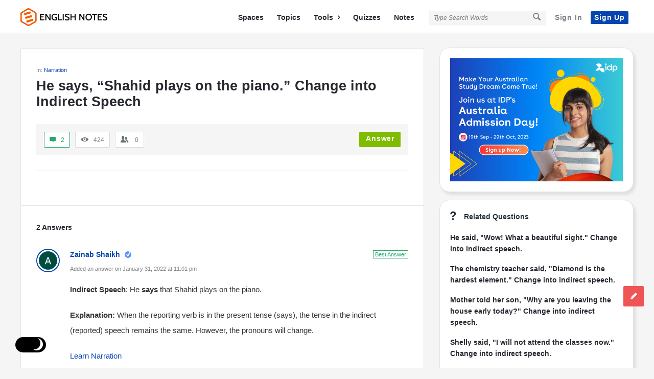

--- FILE ---
content_type: text/html; charset=UTF-8
request_url: https://englishnotes.com/he-says-shahid-plays-on-the-piano-change-into-indirect-speech/
body_size: 23979
content:
<!DOCTYPE html><html lang="en-US" prefix="og: https://ogp.me/ns#" class="light-skin no-svg"><head><meta charset="UTF-8"/>
<script>var __ezHttpConsent={setByCat:function(src,tagType,attributes,category,force,customSetScriptFn=null){var setScript=function(){if(force||window.ezTcfConsent[category]){if(typeof customSetScriptFn==='function'){customSetScriptFn();}else{var scriptElement=document.createElement(tagType);scriptElement.src=src;attributes.forEach(function(attr){for(var key in attr){if(attr.hasOwnProperty(key)){scriptElement.setAttribute(key,attr[key]);}}});var firstScript=document.getElementsByTagName(tagType)[0];firstScript.parentNode.insertBefore(scriptElement,firstScript);}}};if(force||(window.ezTcfConsent&&window.ezTcfConsent.loaded)){setScript();}else if(typeof getEzConsentData==="function"){getEzConsentData().then(function(ezTcfConsent){if(ezTcfConsent&&ezTcfConsent.loaded){setScript();}else{console.error("cannot get ez consent data");force=true;setScript();}});}else{force=true;setScript();console.error("getEzConsentData is not a function");}},};</script>
<script>var ezTcfConsent=window.ezTcfConsent?window.ezTcfConsent:{loaded:false,store_info:false,develop_and_improve_services:false,measure_ad_performance:false,measure_content_performance:false,select_basic_ads:false,create_ad_profile:false,select_personalized_ads:false,create_content_profile:false,select_personalized_content:false,understand_audiences:false,use_limited_data_to_select_content:false,};function getEzConsentData(){return new Promise(function(resolve){document.addEventListener("ezConsentEvent",function(event){var ezTcfConsent=event.detail.ezTcfConsent;resolve(ezTcfConsent);});});}</script>
<script>if(typeof _setEzCookies!=='function'){function _setEzCookies(ezConsentData){var cookies=window.ezCookieQueue;for(var i=0;i<cookies.length;i++){var cookie=cookies[i];if(ezConsentData&&ezConsentData.loaded&&ezConsentData[cookie.tcfCategory]){document.cookie=cookie.name+"="+cookie.value;}}}}
window.ezCookieQueue=window.ezCookieQueue||[];if(typeof addEzCookies!=='function'){function addEzCookies(arr){window.ezCookieQueue=[...window.ezCookieQueue,...arr];}}
addEzCookies([]);if(window.ezTcfConsent&&window.ezTcfConsent.loaded){_setEzCookies(window.ezTcfConsent);}else if(typeof getEzConsentData==="function"){getEzConsentData().then(function(ezTcfConsent){if(ezTcfConsent&&ezTcfConsent.loaded){_setEzCookies(window.ezTcfConsent);}else{console.error("cannot get ez consent data");_setEzCookies(window.ezTcfConsent);}});}else{console.error("getEzConsentData is not a function");_setEzCookies(window.ezTcfConsent);}</script>
<script data-ezscrex='false' data-cfasync='false' data-pagespeed-no-defer>var __ez=__ez||{};__ez.stms=Date.now();__ez.evt={};__ez.script={};__ez.ck=__ez.ck||{};__ez.template={};__ez.template.isOrig=true;__ez.queue=__ez.queue||function(){var e=0,i=0,t=[],n=!1,o=[],r=[],s=!0,a=function(e,i,n,o,r,s,a){var l=arguments.length>7&&void 0!==arguments[7]?arguments[7]:window,d=this;this.name=e,this.funcName=i,this.parameters=null===n?null:w(n)?n:[n],this.isBlock=o,this.blockedBy=r,this.deleteWhenComplete=s,this.isError=!1,this.isComplete=!1,this.isInitialized=!1,this.proceedIfError=a,this.fWindow=l,this.isTimeDelay=!1,this.process=function(){f("... func = "+e),d.isInitialized=!0,d.isComplete=!0,f("... func.apply: "+e);var i=d.funcName.split("."),n=null,o=this.fWindow||window;i.length>3||(n=3===i.length?o[i[0]][i[1]][i[2]]:2===i.length?o[i[0]][i[1]]:o[d.funcName]),null!=n&&n.apply(null,this.parameters),!0===d.deleteWhenComplete&&delete t[e],!0===d.isBlock&&(f("----- F'D: "+d.name),m())}},l=function(e,i,t,n,o,r,s){var a=arguments.length>7&&void 0!==arguments[7]?arguments[7]:window,l=this;this.name=e,this.path=i,this.async=o,this.defer=r,this.isBlock=t,this.blockedBy=n,this.isInitialized=!1,this.isError=!1,this.isComplete=!1,this.proceedIfError=s,this.fWindow=a,this.isTimeDelay=!1,this.isPath=function(e){return"/"===e[0]&&"/"!==e[1]},this.getSrc=function(e){return void 0!==window.__ezScriptHost&&this.isPath(e)&&"banger.js"!==this.name?window.__ezScriptHost+e:e},this.process=function(){l.isInitialized=!0,f("... file = "+e);var i=this.fWindow?this.fWindow.document:document,t=i.createElement("script");t.src=this.getSrc(this.path),!0===o?t.async=!0:!0===r&&(t.defer=!0),t.onerror=function(){var e={url:window.location.href,name:l.name,path:l.path,user_agent:window.navigator.userAgent};"undefined"!=typeof _ezaq&&(e.pageview_id=_ezaq.page_view_id);var i=encodeURIComponent(JSON.stringify(e)),t=new XMLHttpRequest;t.open("GET","//g.ezoic.net/ezqlog?d="+i,!0),t.send(),f("----- ERR'D: "+l.name),l.isError=!0,!0===l.isBlock&&m()},t.onreadystatechange=t.onload=function(){var e=t.readyState;f("----- F'D: "+l.name),e&&!/loaded|complete/.test(e)||(l.isComplete=!0,!0===l.isBlock&&m())},i.getElementsByTagName("head")[0].appendChild(t)}},d=function(e,i){this.name=e,this.path="",this.async=!1,this.defer=!1,this.isBlock=!1,this.blockedBy=[],this.isInitialized=!0,this.isError=!1,this.isComplete=i,this.proceedIfError=!1,this.isTimeDelay=!1,this.process=function(){}};function c(e,i,n,s,a,d,c,u,f){var m=new l(e,i,n,s,a,d,c,f);!0===u?o[e]=m:r[e]=m,t[e]=m,h(m)}function h(e){!0!==u(e)&&0!=s&&e.process()}function u(e){if(!0===e.isTimeDelay&&!1===n)return f(e.name+" blocked = TIME DELAY!"),!0;if(w(e.blockedBy))for(var i=0;i<e.blockedBy.length;i++){var o=e.blockedBy[i];if(!1===t.hasOwnProperty(o))return f(e.name+" blocked = "+o),!0;if(!0===e.proceedIfError&&!0===t[o].isError)return!1;if(!1===t[o].isComplete)return f(e.name+" blocked = "+o),!0}return!1}function f(e){var i=window.location.href,t=new RegExp("[?&]ezq=([^&#]*)","i").exec(i);"1"===(t?t[1]:null)&&console.debug(e)}function m(){++e>200||(f("let's go"),p(o),p(r))}function p(e){for(var i in e)if(!1!==e.hasOwnProperty(i)){var t=e[i];!0===t.isComplete||u(t)||!0===t.isInitialized||!0===t.isError?!0===t.isError?f(t.name+": error"):!0===t.isComplete?f(t.name+": complete already"):!0===t.isInitialized&&f(t.name+": initialized already"):t.process()}}function w(e){return"[object Array]"==Object.prototype.toString.call(e)}return window.addEventListener("load",(function(){setTimeout((function(){n=!0,f("TDELAY -----"),m()}),5e3)}),!1),{addFile:c,addFileOnce:function(e,i,n,o,r,s,a,l,d){t[e]||c(e,i,n,o,r,s,a,l,d)},addDelayFile:function(e,i){var n=new l(e,i,!1,[],!1,!1,!0);n.isTimeDelay=!0,f(e+" ...  FILE! TDELAY"),r[e]=n,t[e]=n,h(n)},addFunc:function(e,n,s,l,d,c,u,f,m,p){!0===c&&(e=e+"_"+i++);var w=new a(e,n,s,l,d,u,f,p);!0===m?o[e]=w:r[e]=w,t[e]=w,h(w)},addDelayFunc:function(e,i,n){var o=new a(e,i,n,!1,[],!0,!0);o.isTimeDelay=!0,f(e+" ...  FUNCTION! TDELAY"),r[e]=o,t[e]=o,h(o)},items:t,processAll:m,setallowLoad:function(e){s=e},markLoaded:function(e){if(e&&0!==e.length){if(e in t){var i=t[e];!0===i.isComplete?f(i.name+" "+e+": error loaded duplicate"):(i.isComplete=!0,i.isInitialized=!0)}else t[e]=new d(e,!0);f("markLoaded dummyfile: "+t[e].name)}},logWhatsBlocked:function(){for(var e in t)!1!==t.hasOwnProperty(e)&&u(t[e])}}}();__ez.evt.add=function(e,t,n){e.addEventListener?e.addEventListener(t,n,!1):e.attachEvent?e.attachEvent("on"+t,n):e["on"+t]=n()},__ez.evt.remove=function(e,t,n){e.removeEventListener?e.removeEventListener(t,n,!1):e.detachEvent?e.detachEvent("on"+t,n):delete e["on"+t]};__ez.script.add=function(e){var t=document.createElement("script");t.src=e,t.async=!0,t.type="text/javascript",document.getElementsByTagName("head")[0].appendChild(t)};__ez.dot=__ez.dot||{};__ez.queue.addFileOnce('/detroitchicago/boise.js', '//go.ezodn.com/detroitchicago/boise.js?gcb=195-3&cb=5', true, [], true, false, true, false);__ez.queue.addFileOnce('/parsonsmaize/abilene.js', '//go.ezodn.com/parsonsmaize/abilene.js?gcb=195-3&cb=b20dfef28c', true, [], true, false, true, false);__ez.queue.addFileOnce('/parsonsmaize/mulvane.js', '//go.ezodn.com/parsonsmaize/mulvane.js?gcb=195-3&cb=e75e48eec0', true, ['/parsonsmaize/abilene.js'], true, false, true, false);__ez.queue.addFileOnce('/detroitchicago/birmingham.js', '//go.ezodn.com/detroitchicago/birmingham.js?gcb=195-3&cb=539c47377c', true, ['/parsonsmaize/abilene.js'], true, false, true, false);</script>
<script data-ezscrex="false" type="text/javascript" data-cfasync="false">window._ezaq = Object.assign({"ad_cache_level":0,"adpicker_placement_cnt":0,"ai_placeholder_cache_level":0,"ai_placeholder_placement_cnt":-1,"article_category":"Narration","author":"Zainab Shaikh","domain":"englishnotes.com","domain_id":105302,"ezcache_level":0,"ezcache_skip_code":0,"has_bad_image":0,"has_bad_words":0,"is_sitespeed":0,"lt_cache_level":0,"publish_date":"2022-01-31","response_size":105043,"response_size_orig":99221,"response_time_orig":0,"template_id":120,"url":"https://englishnotes.com/he-says-shahid-plays-on-the-piano-change-into-indirect-speech/","word_count":0,"worst_bad_word_level":0}, typeof window._ezaq !== "undefined" ? window._ezaq : {});__ez.queue.markLoaded('ezaqBaseReady');</script>
<script type='text/javascript' data-ezscrex='false' data-cfasync='false'>
window.ezAnalyticsStatic = true;
window._ez_send_requests_through_ezoic = true;window.ezWp = true;
function analyticsAddScript(script) {
	var ezDynamic = document.createElement('script');
	ezDynamic.type = 'text/javascript';
	ezDynamic.innerHTML = script;
	document.head.appendChild(ezDynamic);
}
function getCookiesWithPrefix() {
    var allCookies = document.cookie.split(';');
    var cookiesWithPrefix = {};

    for (var i = 0; i < allCookies.length; i++) {
        var cookie = allCookies[i].trim();

        for (var j = 0; j < arguments.length; j++) {
            var prefix = arguments[j];
            if (cookie.indexOf(prefix) === 0) {
                var cookieParts = cookie.split('=');
                var cookieName = cookieParts[0];
                var cookieValue = cookieParts.slice(1).join('=');
                cookiesWithPrefix[cookieName] = decodeURIComponent(cookieValue);
                break; // Once matched, no need to check other prefixes
            }
        }
    }

    return cookiesWithPrefix;
}
function productAnalytics() {
	var d = {"dhh":"//go.ezodn.com","pr":[6],"omd5":"4cdd6168baa7d593e2364f4d93309553","nar":"risk score"};
	d.u = _ezaq.url;
	d.p = _ezaq.page_view_id;
	d.v = _ezaq.visit_uuid;
	d.ab = _ezaq.ab_test_id;
	d.e = JSON.stringify(_ezaq);
	d.ref = document.referrer;
	d.c = getCookiesWithPrefix('active_template', 'ez', 'lp_');
	if(typeof ez_utmParams !== 'undefined') {
		d.utm = ez_utmParams;
	}

	var dataText = JSON.stringify(d);
	var xhr = new XMLHttpRequest();
	xhr.open('POST','//g.ezoic.net/ezais/analytics?cb=1', true);
	xhr.onload = function () {
		if (xhr.status!=200) {
            return;
		}

        if(document.readyState !== 'loading') {
            analyticsAddScript(xhr.response);
            return;
        }

        var eventFunc = function() {
            if(document.readyState === 'loading') {
                return;
            }
            document.removeEventListener('readystatechange', eventFunc, false);
            analyticsAddScript(xhr.response);
        };

        document.addEventListener('readystatechange', eventFunc, false);
	};
	xhr.setRequestHeader('Content-Type','text/plain');
	xhr.send(dataText);
}
__ez.queue.addFunc("productAnalytics", "productAnalytics", null, true, ['ezaqBaseReady'], false, false, false, true);
</script><base href="https://englishnotes.com/he-says-shahid-plays-on-the-piano-change-into-indirect-speech/"/>
	
	<link rel="profile" href="https://gmpg.org/xfn/11" />
	<link rel="pingback" href="https://englishnotes.com/xmlrpc.php"/>
	<meta name="viewport" content="width=device-width, initial-scale=1, maximum-scale=1"/>
	<meta http-equiv="X-UA-Compatible" content="ie=edge"/>
	<meta name="generator" content="Discy Child 1.0"/>
	
<!-- Search Engine Optimization by Rank Math - https://rankmath.com/ -->
<title>He Says, &#34;Shahid Plays On The Piano.&#34; Change Into Indirect Speech • English Notes</title>
<meta name="robots" content="follow, index, max-snippet:-1, max-video-preview:-1, max-image-preview:large"/>
<link rel="canonical" href="https://englishnotes.com/he-says-shahid-plays-on-the-piano-change-into-indirect-speech/"/>
<meta property="og:locale" content="en_US"/>
<meta property="og:type" content="article"/>
<meta property="og:title" content="He Says, &#34;Shahid Plays On The Piano.&#34; Change Into Indirect Speech • English Notes"/>
<meta property="og:url" content="https://englishnotes.com/he-says-shahid-plays-on-the-piano-change-into-indirect-speech/"/>
<meta property="og:site_name" content="English Notes"/>
<meta property="article:publisher" content="https://www.facebook.com/EnglishNotesCom/"/>
<meta property="og:updated_time" content="2022-02-01T18:45:39+05:30"/>
<meta property="fb:app_id" content="346147019270861"/>
<meta property="article:published_time" content="2022-01-31T21:12:52+05:30"/>
<meta property="article:modified_time" content="2022-02-01T18:45:39+05:30"/>
<meta name="twitter:card" content="summary_large_image"/>
<meta name="twitter:title" content="He Says, &#34;Shahid Plays On The Piano.&#34; Change Into Indirect Speech • English Notes"/>
<meta name="twitter:site" content="@EnglishNotesCom"/>
<meta name="twitter:creator" content="@EnglishNotesCom"/>
<script type="application/ld+json" class="rank-math-schema">{"@context":"https://schema.org","@graph":[{"@type":"Place","@id":"https://englishnotes.com/#place","address":{"@type":"PostalAddress","streetAddress":"Sarai Jullena","addressRegion":"Delhi","postalCode":"110025","addressCountry":"India"}},{"@type":["EducationalOrganization","Organization"],"@id":"https://englishnotes.com/#organization","name":"English Notes","url":"https://englishnotes.com","sameAs":["https://www.facebook.com/EnglishNotesCom/","https://twitter.com/EnglishNotesCom"],"email":"editor@englishnotes.com","address":{"@type":"PostalAddress","streetAddress":"Sarai Jullena","addressRegion":"Delhi","postalCode":"110025","addressCountry":"India"},"logo":{"@type":"ImageObject","@id":"https://englishnotes.com/#logo","url":"https://englishnotes.com/wp-content/uploads/2021/10/COLOUR-LOGO-_-TEXT-2.png","contentUrl":"https://englishnotes.com/wp-content/uploads/2021/10/COLOUR-LOGO-_-TEXT-2.png","caption":"English Notes","inLanguage":"en-US","width":"5366","height":"1118"},"location":{"@id":"https://englishnotes.com/#place"}},{"@type":"WebSite","@id":"https://englishnotes.com/#website","url":"https://englishnotes.com","name":"English Notes","publisher":{"@id":"https://englishnotes.com/#organization"},"inLanguage":"en-US"},{"@type":"BreadcrumbList","@id":"https://englishnotes.com/he-says-shahid-plays-on-the-piano-change-into-indirect-speech/#breadcrumb","itemListElement":[{"@type":"ListItem","position":"1","item":{"@id":"//englishnotescom.wpcomstaging.com","name":"Home"}},{"@type":"ListItem","position":"2","item":{"@id":"https://englishnotes.com/questions/","name":"Questions"}},{"@type":"ListItem","position":"3","item":{"@id":"https://englishnotes.com/question-category/narration/","name":"Narration"}},{"@type":"ListItem","position":"4","item":{"@id":"https://englishnotes.com/he-says-shahid-plays-on-the-piano-change-into-indirect-speech/","name":"He says, &#8220;Shahid plays on the piano.&#8221; Change into Indirect Speech"}}]},{"@type":"WebPage","@id":"https://englishnotes.com/he-says-shahid-plays-on-the-piano-change-into-indirect-speech/#webpage","url":"https://englishnotes.com/he-says-shahid-plays-on-the-piano-change-into-indirect-speech/","name":"He Says, &quot;Shahid Plays On The Piano.&quot; Change Into Indirect Speech &bull; English Notes","datePublished":"2022-01-31T21:12:52+05:30","dateModified":"2022-02-01T18:45:39+05:30","isPartOf":{"@id":"https://englishnotes.com/#website"},"inLanguage":"en-US","breadcrumb":{"@id":"https://englishnotes.com/he-says-shahid-plays-on-the-piano-change-into-indirect-speech/#breadcrumb"}},{"@type":"Person","@id":"https://englishnotes.com/he-says-shahid-plays-on-the-piano-change-into-indirect-speech/#author","name":"Zainab Shaikh","description":"Zainab Shaikh -","image":{"@type":"ImageObject","@id":"https://secure.gravatar.com/avatar/fbd33a15e687beb05b15b23e9aff89e23f1d0e500f116b7195ebdf1d50d25548?s=96&amp;d=mm&amp;r=x","url":"https://secure.gravatar.com/avatar/fbd33a15e687beb05b15b23e9aff89e23f1d0e500f116b7195ebdf1d50d25548?s=96&amp;d=mm&amp;r=x","caption":"Zainab Shaikh","inLanguage":"en-US"},"worksFor":{"@id":"https://englishnotes.com/#organization"}},{"@type":"Article","headline":"He Says, &quot;Shahid Plays On The Piano.&quot; Change Into Indirect Speech &bull; English Notes","datePublished":"2022-01-31T21:12:52+05:30","dateModified":"2022-02-01T18:45:39+05:30","articleSection":"Narration","author":{"@id":"https://englishnotes.com/he-says-shahid-plays-on-the-piano-change-into-indirect-speech/#author","name":"Zainab Shaikh"},"publisher":{"@id":"https://englishnotes.com/#organization"},"name":"He Says, &quot;Shahid Plays On The Piano.&quot; Change Into Indirect Speech &bull; English Notes","@id":"https://englishnotes.com/he-says-shahid-plays-on-the-piano-change-into-indirect-speech/#richSnippet","isPartOf":{"@id":"https://englishnotes.com/he-says-shahid-plays-on-the-piano-change-into-indirect-speech/#webpage"},"inLanguage":"en-US","mainEntityOfPage":{"@id":"https://englishnotes.com/he-says-shahid-plays-on-the-piano-change-into-indirect-speech/#webpage"}}]}</script>
<!-- /Rank Math WordPress SEO plugin -->

<link rel="dns-prefetch" href="//www.google.com"/>
<link rel="alternate" title="oEmbed (JSON)" type="application/json+oembed" href="https://englishnotes.com/wp-json/oembed/1.0/embed?url=https%3A%2F%2Fenglishnotes.com%2Fhe-says-shahid-plays-on-the-piano-change-into-indirect-speech%2F"/>
<link rel="alternate" title="oEmbed (XML)" type="text/xml+oembed" href="https://englishnotes.com/wp-json/oembed/1.0/embed?url=https%3A%2F%2Fenglishnotes.com%2Fhe-says-shahid-plays-on-the-piano-change-into-indirect-speech%2F&amp;format=xml"/>
<style id="wp-img-auto-sizes-contain-inline-css" type="text/css">
img:is([sizes=auto i],[sizes^="auto," i]){contain-intrinsic-size:3000px 1500px}
/*# sourceURL=wp-img-auto-sizes-contain-inline-css */
</style>
<style id="wp-block-library-inline-css" type="text/css">
:root{--wp-block-synced-color:#7a00df;--wp-block-synced-color--rgb:122,0,223;--wp-bound-block-color:var(--wp-block-synced-color);--wp-editor-canvas-background:#ddd;--wp-admin-theme-color:#007cba;--wp-admin-theme-color--rgb:0,124,186;--wp-admin-theme-color-darker-10:#006ba1;--wp-admin-theme-color-darker-10--rgb:0,107,160.5;--wp-admin-theme-color-darker-20:#005a87;--wp-admin-theme-color-darker-20--rgb:0,90,135;--wp-admin-border-width-focus:2px}@media (min-resolution:192dpi){:root{--wp-admin-border-width-focus:1.5px}}.wp-element-button{cursor:pointer}:root .has-very-light-gray-background-color{background-color:#eee}:root .has-very-dark-gray-background-color{background-color:#313131}:root .has-very-light-gray-color{color:#eee}:root .has-very-dark-gray-color{color:#313131}:root .has-vivid-green-cyan-to-vivid-cyan-blue-gradient-background{background:linear-gradient(135deg,#00d084,#0693e3)}:root .has-purple-crush-gradient-background{background:linear-gradient(135deg,#34e2e4,#4721fb 50%,#ab1dfe)}:root .has-hazy-dawn-gradient-background{background:linear-gradient(135deg,#faaca8,#dad0ec)}:root .has-subdued-olive-gradient-background{background:linear-gradient(135deg,#fafae1,#67a671)}:root .has-atomic-cream-gradient-background{background:linear-gradient(135deg,#fdd79a,#004a59)}:root .has-nightshade-gradient-background{background:linear-gradient(135deg,#330968,#31cdcf)}:root .has-midnight-gradient-background{background:linear-gradient(135deg,#020381,#2874fc)}:root{--wp--preset--font-size--normal:16px;--wp--preset--font-size--huge:42px}.has-regular-font-size{font-size:1em}.has-larger-font-size{font-size:2.625em}.has-normal-font-size{font-size:var(--wp--preset--font-size--normal)}.has-huge-font-size{font-size:var(--wp--preset--font-size--huge)}.has-text-align-center{text-align:center}.has-text-align-left{text-align:left}.has-text-align-right{text-align:right}.has-fit-text{white-space:nowrap!important}#end-resizable-editor-section{display:none}.aligncenter{clear:both}.items-justified-left{justify-content:flex-start}.items-justified-center{justify-content:center}.items-justified-right{justify-content:flex-end}.items-justified-space-between{justify-content:space-between}.screen-reader-text{border:0;clip-path:inset(50%);height:1px;margin:-1px;overflow:hidden;padding:0;position:absolute;width:1px;word-wrap:normal!important}.screen-reader-text:focus{background-color:#ddd;clip-path:none;color:#444;display:block;font-size:1em;height:auto;left:5px;line-height:normal;padding:15px 23px 14px;text-decoration:none;top:5px;width:auto;z-index:100000}html :where(.has-border-color){border-style:solid}html :where([style*=border-top-color]){border-top-style:solid}html :where([style*=border-right-color]){border-right-style:solid}html :where([style*=border-bottom-color]){border-bottom-style:solid}html :where([style*=border-left-color]){border-left-style:solid}html :where([style*=border-width]){border-style:solid}html :where([style*=border-top-width]){border-top-style:solid}html :where([style*=border-right-width]){border-right-style:solid}html :where([style*=border-bottom-width]){border-bottom-style:solid}html :where([style*=border-left-width]){border-left-style:solid}html :where(img[class*=wp-image-]){height:auto;max-width:100%}:where(figure){margin:0 0 1em}html :where(.is-position-sticky){--wp-admin--admin-bar--position-offset:var(--wp-admin--admin-bar--height,0px)}@media screen and (max-width:600px){html :where(.is-position-sticky){--wp-admin--admin-bar--position-offset:0px}}
/*wp_block_styles_on_demand_placeholder:6965a83aeec9b*/
/*# sourceURL=wp-block-library-inline-css */
</style>
<style id="classic-theme-styles-inline-css" type="text/css">
/*! This file is auto-generated */
.wp-block-button__link{color:#fff;background-color:#32373c;border-radius:9999px;box-shadow:none;text-decoration:none;padding:calc(.667em + 2px) calc(1.333em + 2px);font-size:1.125em}.wp-block-file__button{background:#32373c;color:#fff;text-decoration:none}
/*# sourceURL=/wp-includes/css/classic-themes.min.css */
</style>
<link rel="stylesheet" id="select2-css-css" href="https://englishnotes.com/wp-content/plugins/WPQA//assets/css/select2.min.css?ver=6.0.0" type="text/css" media="all"/>
<link rel="stylesheet" id="wpqa-custom-css-css" href="https://englishnotes.com/wp-content/plugins/WPQA//assets/css/custom.css?ver=6.0.0" type="text/css" media="all"/>
<link rel="stylesheet" id="discy-entypo-css" href="https://englishnotes.com/wp-content/themes/discy/css/entypo/entypo.css?ver=6.9" type="text/css" media="all"/>
<link rel="stylesheet" id="prettyPhoto-css" href="https://englishnotes.com/wp-content/themes/discy/css/prettyPhoto.css?ver=6.9" type="text/css" media="all"/>
<link rel="stylesheet" id="discy-font-awesome-css" href="https://englishnotes.com/wp-content/themes/discy/css/fontawesome/css/fontawesome-all.min.css?ver=6.9" type="text/css" media="all"/>
<link rel="stylesheet" id="discy-main-style-css" href="https://englishnotes.com/wp-content/themes/discy/style.css" type="text/css" media="all"/>
<link rel="stylesheet" id="discy-basic-css-css" href="https://englishnotes.com/wp-content/themes/discy/css/basic.css?ver=5.6.0" type="text/css" media="all"/>
<link rel="stylesheet" id="discy-main-css-css" href="https://englishnotes.com/wp-content/themes/discy/css/main.css?ver=5.6.0" type="text/css" media="all"/>
<link rel="stylesheet" id="discy-vars-css-css" href="https://englishnotes.com/wp-content/themes/discy/css/vars.css?ver=5.6.0" type="text/css" media="all"/>
<link rel="stylesheet" id="discy-boxed-css-css" href="https://englishnotes.com/wp-content/themes/discy/css/boxed-style.css?ver=5.6.0" type="text/css" media="all"/>
<link rel="stylesheet" id="discy-responsive-css" href="https://englishnotes.com/wp-content/themes/discy/css/responsive.css?ver=5.6.0" type="text/css" media="all"/>
<link rel="stylesheet" id="discy-dark-css-css" href="https://englishnotes.com/wp-content/themes/discy/css/dark.css?ver=5.6.0" type="text/css" media="all"/>
<link rel="stylesheet" id="discy-custom-css-css" href="https://englishnotes.com/wp-content/themes/discy/css/custom.css?ver=5.6.0" type="text/css" media="all"/>
<style id="discy-custom-css-inline-css" type="text/css">
body,.main-content,.dark-skin body,.dark-skin .main-content {
					background:#f5f5f5 url() repeat top center scroll;}
		::-moz-selection {
			background: #0645ad;
		}
		::selection {
			background: #0645ad;
		}
		.background-color,.breadcrumbs.breadcrumbs_2.breadcrumbs-colored,.button-default,.button-default-2:hover,.go-up,.widget_calendar tbody a,.widget_calendar caption,.tagcloud a:hover,.wp-block-tag-cloud a:hover,.submit-1:hover,.widget_search .search-submit:hover,.user-area .social-ul li a,.pagination .page-numbers.current,.page-navigation-before a:hover,.load-more a:hover,input[type="submit"]:not(.button-default):not(.button-primary):hover,.post-pagination > span,.post-pagination > span:hover,.post-img-lightbox:hover i,.pop-header,.fileinputs:hover span,a.meta-answer:hover,.question-navigation a:hover,.progressbar-percent,.button-default-3:hover,.move-poll-li,li.li-follow-question,.user_follow_yes,.user_block_yes,.social-ul li a:hover,.user-follow-profile a,.cat-sections:before,.stats-inner li:before,.cat-sections:before,.ui-datepicker-header,.ui-datepicker-current-day,.wpqa-following .user-follower > ul > li.user-following h4 i,.wpqa-followers .user-follower > ul > li.user-followers h4 i,.header-colored .header,.footer-light .social-ul li a,.header-simple .header .button-sign-up,.call-action-unlogged.call-action-colored,.button-default.slider-button-style_2:hover,.slider-inner .button-default.slider-button-style_3:hover,.slider-wrap .owl-controls .owl-buttons > div:hover,.slider-ask-form:hover input[type="submit"],.panel-image-opacity,.panel-image-content .button-default:hover,.cover-cat-span,.cat-section-icon,.feed-title i,.slider-feed-wrap .slider-owl .owl-controls .owl-buttons > div:hover,.group-item .group_avatar img,.group-item .group_avatar .group_img,.group_cover .group_cover_content .group_cover_content_first img,.content_group_item_header img,.content_group_item_embed a img,.comment_item img,.author_group_cover,.author_group__content ul li a:hover,.mobile-bar-apps-colored .mobile-bar-content,.select2-container--default .select2-results__option--highlighted.select2-results__option--selectable,.notifications-count,.switch-button-checkbox + .switch-button-label:before,.pricing-plan .subscriptions-plan.li-subscribe-popular span {
			background-color: #0645ad;
		}
		.color,.color.activate-link,a:hover,.user-login-click > ul li a:hover,.nav_menu > ul li a:hover,.nav_menu > div > ul li a:hover,.nav_menu > div > div > ul li a:hover,.user-notifications > div > a:hover,.user-notifications > ul li a,.user-notifications > div > a:hover,.user-notifications > ul li a,.post-meta a,.post-author,.post-title a:hover,.logo-name:hover,.user-area .user-content > .user-inner h4 > a,.commentlist li.comment .comment-body .comment-text .comment-author a,.commentlist ul.comment-reply li a:hover,.commentlist li .comment-text a,.post-content-text a,blockquote cite,.category-description > h4,.category-description > a,.pop-footer a,.question-poll,.active-favorite a i,.question-link-list li a:hover,.question-link-list li a:hover i,.poll-num span,.progressbar-title span,.bottom-footer a,.user-questions > div > i,.referral-completed > div > i,.user-data ul li a:hover,.user-notifications div ul li span.question-title a:hover,.widget-posts .user-notifications > div > ul li div h3 a:hover,.related-widget .user-notifications > div > ul li div h3 a:hover,.widget-posts .user-notifications > div > ul li a:hover,.related-widget .user-notifications > div > ul li a:hover,.widget-title-tabs .tabs li a:hover,.about-text a,.footer .about-text a,.answers-tabs-inner li a:hover,.mobile-aside li a:hover,.stats-text,.wpqa-following .user-follower > ul > li.user-following h4,.wpqa-followers .user-follower > ul > li.user-followers h4,.nav_menu ul li.current_page_item > a,.nav_menu ul li.current-menu-item > a,.nav_menu ul li.active-tab > a,.nav_menu ul li.current_page_item > a,.article-question .question-share .post-share > ul li a:hover,.ask-box-question:hover,.ask-box-question:hover i,.wpqa-login-already a,.cat_follow_done .button-default-4.follow-cat-button,.button-default-4.follow-cat-button:hover,.question-content-text a,.discoura nav.nav ul li a:hover,.discoura nav.nav ul li:hover a,.discoura nav.nav ul li.current_page_item a,.discoura nav.nav ul li.current-menu-item a,nav.nav ul li.wpqa-notifications-nav ul li a,nav.nav .wpqa-notifications-nav ul li li a:hover,nav.nav ul li.current_page_item.wpqa-notifications-nav li a,nav.nav ul li.current-menu-item.wpqa-notifications-nav li a,.group-item .group_statistics a:hover,.group-item .group_statistics div:hover,.footer.footer-light .related-widget .user-notifications > div > ul li div h3 a:hover,.user-notifications > div > ul li a,.dark-skin .nav_menu > div > ul li.current-menu-item > a,.dark-skin .nav_menu > div > ul li li.current-menu-item > a,.dark-skin .nav_menu > div > ul li li > a:hover,.dark-skin .wpqa_checkbox_span a,.dark-skin .pop-footer-subscriptions-2 a,.pricing-plan .subscriptions-plan ul.features li .fa-times-circle {
			color: #0645ad;
		}
		.loader_html,.submit-1:hover,.widget_search .search-submit:hover,.author-image-span,.badge-span,input[type="submit"]:not(.button-default):not(.button-primary):hover,blockquote,.question-poll,.loader_2,.loader_3,.question-navigation a:hover,li.li-follow-question,.user_follow.user_follow_yes,.user-follow-profile .user_block_yes .small_loader,.user_follow_3.user_block_yes .small_loader,.user-follow-profile .user_follow_yes .small_loader,.user_follow_3.user_block_yes .small_loader,.tagcloud a:hover,.wp-block-tag-cloud a:hover,.pagination .page-numbers.current,.wpqa_poll_image img.wpqa_poll_image_select,.wpqa-delete-image > span,.cat_follow_done .button-default-4.follow-cat-button,.button-default-4.follow-cat-button:hover,.slider-feed-wrap .slider-owl .owl-controls .owl-buttons > div:hover,.discoura nav.nav ul li a:hover,.discoura nav.nav ul li:hover a,.discoura nav.nav ul li.current_page_item a,.discoura nav.nav ul li.current-menu-item a,.user_follow_3.user_follow_yes .small_loader,.user_follow_3.user_block_yes .small_loader,.pricing-plan .subscriptions-plan.li-subscribe-popular {
			border-color: #0645ad;
		}.call-action-unlogged,.dark-skin .call-action-unlogged {background-image: url("https://englishnotes.com/wp-content/uploads/2019/07/0000.png") ;
					filter: progid:DXImageTransform.Microsoft.AlphaImageLoader(src="https://englishnotes.com/wp-content/uploads/2019/07/0000.png",sizingMethod="scale");
					-ms-filter: "progid:DXImageTransform.Microsoft.AlphaImageLoader(src='https://englishnotes.com/wp-content/uploads/2019/07/0000.png',sizingMethod='scale')";
					background-size: cover;}
		body,p {font-size: 20px;color: #161616;}
		h1 {font-size: 40px;}
		h2 {font-size: 35px;}
		h3 {font-size: 30px;}
		h4 {font-size: 25px;}
		h5 {font-size: 23px;}
		h6 {font-size: 20px;}@media only screen and (max-width: 600px) {.hide-mobile-top-footer .top-footer,.hide-mobile-bottom-footer .bottom-footer,.hide-mobile-sidebar .warp-sidebar,.hide-mobile-sidebar .sidebar,.hide-mobile-sidebar .hide-sidebar{display: none}}@font-face {font-family:"entypo";font-display:swap;src:url(https://englishnotes.com/wp-content/themes/discy/css/entypo/entypo.woff2) format("woff2");font-weight:normal;font-style:normal;}@media (min-width: 1230px) {
				.discy-custom-width .the-main-container,
				.discy-custom-width .main_center .the-main-inner,
				.discy-custom-width .main_center .hide-main-inner,
				.discy-custom-width .main_center main.all-main-wrap,
				.discy-custom-width .main_right main.all-main-wrap,
				.discy-custom-width .main_full main.all-main-wrap,
				.discy-custom-width .main_full .the-main-inner,
				.discy-custom-width .main_full .hide-main-inner,
				.discy-custom-width .main_left main.all-main-wrap {
					width: 1200px;
				}
				.discy-custom-width main.all-main-wrap,.discy-custom-width .menu_left .the-main-inner,.discy-custom-width .menu_left .hide-main-inner {
					width: 1000px;
				}
				.discy-custom-width .the-main-inner,.discy-custom-width .hide-main-inner {
					width: 721px;
				}
				.discy-custom-width .left-header {
					width: 920px;
				}
				.discy-custom-width .mid-header {
					width: 715px;
				}
				.discy-custom-width .main_sidebar .hide-main-inner,.discy-custom-width .main_right .hide-main-inner,.discy-custom-width .main_right .the-main-inner,.discy-custom-width .main_left .the-main-inner,.discy-custom-width .main_left .hide-main-inner,.discy-custom-width .main_left .hide-main-inner {
					width: 921px;
				}
				.discy-custom-width.discy-left-sidebar .menu_sidebar main.all-main-wrap,.discy-custom-width.discy-left-sidebar .menu_left .the-main-inner,.discy-custom-width.discy-left-sidebar .menu_left .hide-main-inner,.discy-custom-width.discy-left-sidebar .menu_left main.all-main-wrap {
					width: 970px;
				}
				.discy-custom-width.discy-left-sidebar .menu_sidebar .the-main-inner,.discy-custom-width.discy-left-sidebar .menu_sidebar .hide-main-inner,.discy-custom-width.discy-left-sidebar .menu_left .hide-main-inner {
					width: 691px;
				}
				.discy-custom-width.discy-left-sidebar .menu_sidebar .mid-header,.discy-custom-width.discy-left-sidebar .menu_left .mid-header {
					width: 685px;
				}
			}
			h1,h2,h3,h4,h5,h6,.post-title,.post-title-2,.post-title-3,.widget-posts .user-notifications > div > ul li div h3,.related-widget .user-notifications > div > ul li div h3,.widget-posts .user-notifications > div > ul li div h3 a,.related-widget .user-notifications > div > ul li div h3 a,.accordion .accordion-title,.button-sign-in,.button-sign-up,nav.nav ul li,.menu-tabs > ul > li > a,.nav_menu > ul li a,.nav_menu > div > ul li a,.nav_menu > div > div > ul li a,.question-content-text,.widget-title,.widgettitle,.user-not-normal .user-area .user-content > .user-inner h4,.about-text,.widget li,.credits,.post-content-text,.button-default,.button-default-2,.button-default-3,a.meta-answer,.load-more a,.post-read-more,.question-read-less,.edit-link,.delete-link,.pop-footer,.post-contact form .form-input span,.pagination-wrap .no-comments,.user-follow-profile,.user-area .user-content > .user-inner p,.user-area .bio_editor,.category-description > p,.social-ul li .user_follow_3 a,.social-ul li.ban-unban-user a,.social-ul li.block-unblock-user a,.social-ul li a.block_message,.answers-tabs .section-title,.answers-tabs-inner li,.mobile-menu,.mobile-aside li a,.vote_result,.stats-value,.user-stats > ul > li > div > div span,.cat-sections a,.commentlist li.comment .comment-body .comment-text .comment-author a,.point-div span,.ed_button.poll_results,.ed_button.poll_polls,.comment-respond > .section-title,.fileinputs span,.no-results p,.post-author,.related-post .section-title,.navigation-content a,.alert-message,.wpqa-open-click,.question-author-un,.call-action-unlogged p,.panel-image-inner p {
				font-family: "Arial";
			}
			body,.section-title,textarea,input[type="text"],input[type="password"],input[type="datetime"],input[type="datetime-local"],input[type="date"],input[type="month"],input[type="time"],input[type="week"],input[type="number"],input[type="email"],input[type="url"],input[type="search"],input[type="tel"],input[type="color"],.post-meta,.article-question .post-meta,.article-question .footer-meta li,.badge-span,.widget .user-notifications > div > ul li a,.widget .user-notifications > ul li a,.users-widget .user-section-small .user-data ul li,.user-notifications > div > ul li span.notifications-date,.user-notifications > ul li span.notifications-date,.tagcloud a,.wp-block-tag-cloud a,.wpqa_form label,.wpqa_form .lost-password,.post-contact form p,.post-contact form .form-input,.follow-count,.progressbar-title span,.poll-num span,.social-followers,.notifications-number,.widget .widget-wrap .stats-inner li .stats-text,.breadcrumbs,.points-section ul li p,.progressbar-title,.poll-num,.badges-section ul li p {
				font-family: "Arial";
			}
/*# sourceURL=discy-custom-css-inline-css */
</style>
<link rel="stylesheet" id="discy-child-theme-css" href="https://englishnotes.com/wp-content/themes/discy-child-theme/style.css" type="text/css" media="all"/>
<script type="text/javascript" src="https://englishnotes.com/wp-includes/js/jquery/jquery.min.js?ver=3.7.1" id="jquery-core-js"></script>
<script type="text/javascript" src="https://englishnotes.com/wp-includes/js/jquery/jquery-migrate.min.js?ver=3.4.1" id="jquery-migrate-js"></script>
<script type="text/javascript" src="https://englishnotes.com/wp-content/plugins/WPQA//assets/js/select2.min.js?ver=6.0.0" id="select2-js-js"></script>
<link rel="https://api.w.org/" href="https://englishnotes.com/wp-json/"/><link rel="alternate" title="JSON" type="application/json" href="https://englishnotes.com/wp-json/wp/v2/question/53316"/><meta property="og:site_name" content="English Notes"/>
<meta property="og:type" content="website"/>
<meta property="og:title" content="He says, &#34;Shahid plays on the piano.&#34; Change into Indirect Speech"/>
<meta name="twitter:title" content="He says, &#34;Shahid plays on the piano.&#34; Change into Indirect Speech"/>
<meta property="og:url" content="https://englishnotes.com/he-says-shahid-plays-on-the-piano-change-into-indirect-speech/"/>
<meta name="theme-color" content="#0645ad"/>
			<meta name="msapplication-navbutton-color" content="#0645ad"/>
			<meta name="apple-mobile-web-app-capable" content="yes"/>
			<meta name="apple-mobile-web-app-status-bar-style" content="black-translucent"/><link rel="icon" href="https://englishnotes.com/wp-content/uploads/2023/08/cropped-BLACK-LOGO-1-150x150.png" sizes="32x32"/>
<link rel="icon" href="https://englishnotes.com/wp-content/uploads/2023/08/cropped-BLACK-LOGO-1-300x300.png" sizes="192x192"/>
<link rel="apple-touch-icon" href="https://englishnotes.com/wp-content/uploads/2023/08/cropped-BLACK-LOGO-1-300x300.png"/>
<meta name="msapplication-TileImage" content="https://englishnotes.com/wp-content/uploads/2023/08/cropped-BLACK-LOGO-1-300x300.png"/>
		<style type="text/css" id="wp-custom-css">
			#wp-comment-media-buttons , .wp-switch-editor, .mce-ico.mce-i-wp_adv, .mce-ico.mce-i-fullscreen, .question-not-mobile .question-vote, em.comment-edited, li.votes-meta, .cover-cat-desc, .report_q, i.icon-down-dir    {display: none; } 

.social-email
{
	visibility:hidden;
}
.article-question .post-title {font-size : 27px;
line-height: 31px;
}
span.profile-credential {font-size : 12px;
font-style: italic}
.credits {font-size : 13px;
}
.commentlist li.comment .comment-body p, .commentlist li.comment .comment-body em { font-size : 20px;
line-height: 30px;
	color : #333;
}
a.meta-answer {background-color:#7FBC00}

.cover-cat-right {display: block;}

.widget-posts .user-notifications.user-profile-area > div > ul > li, .related-widget .user-notifications.user-profile-area > div > ul > li {border-bottom: 0px;
	margin-bottom: -5px;
}
.discy-main-wrap .question-articles article{
	border-top-left-radius:20px !important;
	border-top-right-radius:20px !important;
	border-bottom-left-radius:20px !important;
	border-bottom-right-radius:20px !important;
	-webkit-box-shadow:4px 5px 5px 0px rgba(179,171,171,0.31);
	box-shadow:4px 5px 5px 0px rgba(179,171,171,0.31);
}

.discy-main-wrap .question-articles article.yp_onscreen{
	-webkit-animation-duration:0s;
	animation-duration:0s;
	-webkit-animation-delay:0s;
	animation-delay:0s;
}

.discy-main-wrap div .ask-box-question{
	border-width:2px;
	border-color:#0a4c86;
	border-top-left-radius:20px !important;
	border-top-right-radius:20px !important;
	border-bottom-left-radius:20px !important;
	border-bottom-right-radius:20px !important;
	-webkit-box-shadow:4px 5px 5px 0px rgba(179,171,171,0.31);
	box-shadow:4px 5px 5px 0px rgba(179,171,171,0.31);
}

.sidebar div .widget{
	border-top-left-radius:20px !important;
	border-top-right-radius:20px !important;
	border-bottom-left-radius:20px !important;
	border-bottom-right-radius:20px !important;
	-webkit-box-shadow:4px 5px 5px 0px rgba(179,171,171,0.31);
	box-shadow:4px 5px 5px 0px rgba(179,171,171,0.31);
}
.ask-button, .wpqa-question {bottom: 120px;}
table#gs_id50.gstl_50.gsc-input{margin-bottom:0}button.gsc-search-button.gsc-search-button-v2{padding:12px 16px;box-shadow:0 2px 4px rgb(0 0 0 / 30%);margin-left:0;border:none}table.gsc-search-box,td.gsc-input{Padding:0;border-bottom:0}td.gsc-search-button{border-bottom:0;padding:2px}.comments-area,td.gsib_b{display:none}div#gsc-iw-id1.gsc-input-box{border:0 solid #d6d6d6;box-shadow:0 1px 3px rgb(0 0 0 / 30%);padding-top:0;padding-bottom:0;border-top-left-radius:5px;border-bottom-left-radius:5px}td#gs_tti50.gsib_a{padding:8px}input#gsc-i-id1.gsc-input{margin:-2.0625em 0 0;background:#fff;height:25em}div.gsc-control-cse.gsc-control-cse-en{padding:4px 4px 2px;background:0 0;border:none}@media screen and (min-width:728px){div.gsc-control-cse.gsc-control-cse-en{padding:4px 40px 2px 60px}}		</style>
		<script type='text/javascript'>
var ezoTemplate = 'old_site_noads';
var ezouid = '1';
var ezoFormfactor = '1';
</script><script data-ezscrex="false" type='text/javascript'>
var soc_app_id = '0';
var did = 105302;
var ezdomain = 'englishnotes.com';
var ezoicSearchable = 1;
</script></head>
<body class="wp-singular question-template-default single single-question postid-53316 wp-theme-discy wp-child-theme-discy-child-theme page-no-breadcrumbs single_page single_page_no main_for_all active-lightbox discy-boxed discy-boxed-3 discy-boxed-4 discy-boxed-mix discy-custom-width discy-left-sidebar" itemscope="" itemtype="https://schema.org/QAPage">
	<div class="background-cover"></div>
		<div class="put-wrap-pop">
					</div>
						<div class="panel-pop" id="signup-panel">
					<i class="icon-cancel"></i>					<div class="pop-border-radius">
													<div class="pop-header">
								<h3>
									Sign Up								</h3>
															</div><!-- End pop-header -->
												<div class="panel-pop-content">
							<input type="hidden" name="_wp_http_referer" value="/he-says-shahid-plays-on-the-piano-change-into-indirect-speech/"/><form method="post" class="signup_form wpqa_form" enctype="multipart/form-data">
				<div class="wpqa_error_desktop"><div class="wpqa_error"></div></div>
				<div class="wpqa_success"></div>
				<div class="form-inputs clearfix"><p class="username_field">
									<label for="user_name_292">Username<span class="required">*</span></label>
									<input type="text" class="required-item form-control" name="user_name" id="user_name_292" value=""/>
									<i class="icon-user"></i>
								</p><p class="email_field">
			<label for="email_292">E-Mail<span class="required">*</span></label>
			<input class="form-control" autocomplete="email" type="text" name="email" id="email_292" value=""/>
			<i class="icon-mail"></i>
		</p><p class="password_field">
									<label for="pass1_292">Password<span class="required">*</span></label>
									<input type="password" class="required-item form-control" name="pass1" id="pass1_292" autocomplete="off"/>
									<i class="icon-lock-open"></i>
								</p><p class="password_2_field">
										<label for="pass2_292">Confirm Password<span class="required">*</span></label>
										<input type="password" class="required-item form-control" name="pass2" id="pass2_292" autocomplete="off"/>
										<i class="icon-lock"></i>
									</p><div class="wpqa_captcha_question"><div class="wpqa_captcha_p wpqa_captcha_p_google"><label for="wpqa_captcha_292">Captcha<span class="required">*</span></label><div class="g-recaptcha" data-sitekey="6LeiP3QUAAAAAGLZG-SC4o2v3ADN4x-bqMWC7rQu"></div><br/></div></div><p class="wpqa_checkbox_p">
							<label for="agree_terms-292">
								<span class="wpqa_checkbox"><input type="checkbox" id="agree_terms-292" name="agree_terms" value="on"/></span>
								<span class="wpqa_checkbox_span">By registering, you agree to the <a target="_self" href="#"> Terms of Service </a>  and <a target="_blank" href="#"> Privacy Policy </a>.<span class="required">*</span></span>
							</label>
						</p></div>

				<div class="clearfix"></div>
				<div class="wpqa_error_mobile"><div class="wpqa_error"></div></div>

				<p class="form-submit d-flex align-items-center justify-content-between mb-0">
					<span class="load_span"><span class="loader_2"></span></span>
					<input type="submit" name="register" value="Signup" class="button-default"/>
				</p>

				<input type="hidden" name="form_type" value="wpqa-signup"/>
				<input type="hidden" name="action" value="wpqa_ajax_signup_process"/>
				<input type="hidden" name="redirect_to" value="https://englishnotes.com/he-says-shahid-plays-on-the-piano-change-into-indirect-speech/"/>
				<input type="hidden" name="_wp_http_referer" value="/he-says-shahid-plays-on-the-piano-change-into-indirect-speech/"/>
			</form>						</div><!-- End panel-pop-content -->
					</div><!-- End pop-border-radius -->
											<div class="pop-footer">
							Have an account? <a href="https://englishnotes.com/log-in/" class="login-panel">Sign In Now</a>						</div><!-- End pop-footer -->
									</div><!-- End signup -->
							<div class="panel-pop" id="login-panel">
					<i class="icon-cancel"></i>					<div class="pop-border-radius">
													<div class="pop-header">
								<h3>
									Sign In								</h3>
															</div><!-- End pop-header -->
												<div class="panel-pop-content">
														<form class="wpqa_form login-form wpqa_login wpqa-no-ajax" method="post">
				
				<div class="wpqa_error_desktop"><div class="wpqa_error"></div></div>
				
				<div class="form-inputs clearfix">
					<p class="login-text">
						<label for="username_752">Username or email<span class="required">*</span></label>
						<input id="username_752" class="required-item form-control" autocomplete="username" type="text" name="log" value=""/>
						<i class="icon-user"></i>
					</p>
					<p class="login-password">
						<label for="password_752">Password<span class="required">*</span></label>
						<input id="password_752" class="required-item form-control" autocomplete="current-password" type="password" name="pwd"/>
						<i class="icon-lock-open"></i>
					</p><div class="wpqa_captcha_question"><div class="wpqa_captcha_p wpqa_captcha_p_google"><label for="wpqa_captcha_752">Captcha<span class="required">*</span></label><div class="g-recaptcha" data-sitekey="6LeiP3QUAAAAAGLZG-SC4o2v3ADN4x-bqMWC7rQu"></div><br/></div></div>
					
				</div>
				
				<div class="d-flex align-items-center justify-content-between mb-4">
					<div class="wpqa_checkbox_p rememberme normal_label d-flex align-items-center mb-1">
						<label class="mb-0"><span class="wpqa_checkbox"><input type="checkbox" name="rememberme" value="forever" checked="checked"/></span> <span class="wpqa_checkbox_span">Remember Me!</span></label>
					</div>
					
					<a href="https://englishnotes.com/lost-password/" class="font-weight-bold color-dark mb-1 lost-password">Forgot Password?</a>
				</div>

				<div class="clearfix"></div>
				<div class="wpqa_error_mobile"><div class="wpqa_error"></div></div>

				<p class="form-submit login-submit d-flex align-items-center justify-content-between mb-0">
					<span class="load_span"><span class="loader_2"></span></span>
					<input type="submit" value="Login" class="button-default login-submit"/>
				</p>
				
				<input type="hidden" name="redirect_to" value="https://englishnotes.com/he-says-shahid-plays-on-the-piano-change-into-indirect-speech/"/>
				<input type="hidden" name="form_type" value="wpqa-login"/>
				<input type="hidden" name="action" value="wpqa_ajax_login_process"/>
				
			</form>						</div><!-- End panel-pop-content -->
					</div><!-- End pop-border-radius -->
											<div class="pop-footer">
							Don&#39;t have account, <a href="https://englishnotes.com/sign-up/" class="signup-panel">Sign Up Here</a>						</div><!-- End pop-footer -->
									</div><!-- End login-panel -->
							<div class="panel-pop" id="lost-password">
					<i class="icon-cancel"></i>					<div class="pop-border-radius">
													<div class="pop-header">
								<h3>
									Forgot Password								</h3>
															</div><!-- End pop-header -->
												<div class="panel-pop-content">
							<p>Lost your password? Please enter your email address. You will receive a link and will create a new password via email.</p><form method="post" class="wpqa-lost-password wpqa_form">
				<div class="wpqa_error_desktop wpqa_hide"><div class="wpqa_error"></div></div>
				<div class="wpqa_success"></div>
				<div class="form-inputs clearfix">
					<p>
						<label for="user_mail_379">E-Mail<span class="required">*</span></label>
						<input type="email" class="required-item form-control" name="user_mail" id="user_mail_379"/>
						<i class="icon-mail"></i>
					</p>
				</div>

				<div class="clearfix"></div>
				<div class="wpqa_error_mobile wpqa_hide"><div class="wpqa_error"></div></div>

				<p class="form-submit d-flex align-items-center justify-content-between mb-0">
					<span class="load_span"><span class="loader_2"></span></span>
					<input type="submit" value="Reset" class="button-default"/>
				</p>
				<input type="hidden" name="form_type" value="wpqa_forget"/>
				<input type="hidden" name="action" value="wpqa_ajax_password_process"/>
				<input type="hidden" name="redirect_to" value="https://englishnotes.com/he-says-shahid-plays-on-the-piano-change-into-indirect-speech/"/>
			</form>						</div><!-- End panel-pop-content -->
					</div><!-- End pop-border-radius -->
											<div class="pop-footer">
							Have an account? <a href="https://englishnotes.com/log-in/" class="login-panel">Sign In Now</a>						</div><!-- End pop-footer -->
									</div><!-- End lost-password -->
							<div class="panel-pop panel-pop-not-login" id="wpqa-question">
					<i class="icon-cancel"></i>
					<div class="panel-pop-content">
						<div class="alert-message error"><i class="icon-cancel"></i><p>Sorry, you do not have permission to ask a question, You must login to ask a question. </p></div><form class="wpqa_form login-form wpqa_login wpqa-no-ajax" method="post">
				
				<div class="wpqa_error_desktop"><div class="wpqa_error"></div></div>
				
				<div class="form-inputs clearfix">
					<p class="login-text">
						<label for="username_108">Username or email<span class="required">*</span></label>
						<input id="username_108" class="required-item form-control" autocomplete="username" type="text" name="log" value=""/>
						<i class="icon-user"></i>
					</p>
					<p class="login-password">
						<label for="password_108">Password<span class="required">*</span></label>
						<input id="password_108" class="required-item form-control" autocomplete="current-password" type="password" name="pwd"/>
						<i class="icon-lock-open"></i>
					</p><div class="wpqa_captcha_question"><div class="wpqa_captcha_p wpqa_captcha_p_google"><label for="wpqa_captcha_108">Captcha<span class="required">*</span></label><div class="g-recaptcha" data-sitekey="6LeiP3QUAAAAAGLZG-SC4o2v3ADN4x-bqMWC7rQu"></div><br/></div></div>
					
				</div>
				
				<div class="d-flex align-items-center justify-content-between mb-4">
					<div class="wpqa_checkbox_p rememberme normal_label d-flex align-items-center mb-1">
						<label class="mb-0"><span class="wpqa_checkbox"><input type="checkbox" name="rememberme" value="forever" checked="checked"/></span> <span class="wpqa_checkbox_span">Remember Me!</span></label>
					</div>
					
					<a href="https://englishnotes.com/lost-password/" class="font-weight-bold color-dark mb-1 lost-password">Forgot Password?</a>
				</div>

				<div class="clearfix"></div>
				<div class="wpqa_error_mobile"><div class="wpqa_error"></div></div>

				<p class="form-submit login-submit d-flex align-items-center justify-content-between mb-0">
					<span class="load_span"><span class="loader_2"></span></span>
					<input type="submit" value="Login" class="button-default login-submit"/>
				</p>
				
				<input type="hidden" name="redirect_to" value="https://englishnotes.com/he-says-shahid-plays-on-the-piano-change-into-indirect-speech/"/>
				<input type="hidden" name="form_type" value="wpqa-login"/>
				<input type="hidden" name="action" value="wpqa_ajax_login_process"/>
				
			</form>					</div><!-- End panel-pop-content -->
											<div class="pop-footer">
							Need An Account, <a href="https://englishnotes.com/sign-up/" class="signup-panel">Sign Up Here</a>						</div><!-- End pop-footer -->
									</div><!-- End wpqa-question -->
				
								<div class="panel-pop panel-pop-not-login" id="wpqa-report">
					<i class="icon-cancel"></i>
					<div class="panel-pop-content">
						<p class="question_report">Please briefly explain why you feel this question should be reported.</p>
						<p class="wpqa_hide answer_report">Please briefly explain why you feel this answer should be reported.</p>
						<p class="wpqa_hide user_report">Please briefly explain why you feel this user should be reported.</p>
						<form class="wpqa_form submit-report" method="post">
							<div class="wpqa_error"></div>
							<div class="wpqa_success"></div>
							<div class="form-inputs clearfix">
								<p class="login-text">
									<label for="explain-reported">Explain<span class="required">*</span></label>
									<textarea cols="58" rows="8" class="form-control" id="explain-reported" name="explain"></textarea>
									<i class="icon-pencil"></i>
								</p>
							</div>
							<p class="form-submit mb-0">
								<span class="load_span"><span class="loader_2"></span></span>
								<input type="hidden" id="wpqa_report_nonce" name="wpqa_report_nonce" value="e1c7fa9c1a"/>									<input type="submit" value="Report" class="button-default button-hide-click"/>
															</p>
							<input type="hidden" name="form_type" value="wpqa-report"/>
							<input type="hidden" name="post_id" value="53316"/>
						</form>
					</div><!-- End panel-pop-content -->
				</div><!-- End wpqa-report -->
			
<div id="wrap" class="wrap-not-login">
	<div class="hidden-header header-simple header-2 header-light mobile_bar_active">
				<header class="header" itemscope="" itemtype="https://schema.org/WPHeader">
			<div class="the-main-container header-container">
				<div class="mobile-menu">
					<div class="mobile-menu-click" data-menu="mobile-menu-main">
						<i class="icon-menu"></i>
					</div>
				</div><!-- End mobile-menu -->
				    <a class="logo float_l logo-img" href="https://englishnotes.com/" title="English Notes">
    	            <img title="English Notes" height="1118" width="5366" class="default_screen" alt="English Notes Logo" src="https://englishnotes.com/wp-content/uploads/2021/10/COLOUR-LOGO-_-TEXT-2.png"/>
                    <img title="English Notes" height="1118" width="5366" class="retina_screen" alt="English Notes Logo" src="https://englishnotes.com/wp-content/uploads/2021/10/COLOUR-LOGO-_-TEXT-2.png"/>
            </a>
				<div class="right-header float_r">
												<a title="Sign In" class="sign-in-lock mob-sign-in" href="https://englishnotes.com/log-in/" data-toggle="modal"><i class="icon-lock"></i></a>
						<a class="button-default button-sign-in" href="https://englishnotes.com/log-in/" data-toggle="modal">Sign In</a><a class="button-default-2 button-sign-up" href="https://englishnotes.com/sign-up/">Sign Up</a>									</div><!-- End right-header -->
				<div class="left-header float_l">
					<h2 class="screen-reader-text site_logo">English Notes</h2>
										<div class="mid-header float_l">
													<div class="header-search float_r">
																	<form role="search" class="searchform main-search-form" method="get" action="https://englishnotes.com/search/">
										<div class="search-wrapper">
											<input type="search" class="live-search live-search-icon" autocomplete="off" placeholder="Type Search Words" name="search" value=""/>
																							<div class="loader_2 search_loader"></div>
												<div class="search-results results-empty"></div>
																						<input type="hidden" name="search_type" class="search_type" value="questions"/>
											<div class="search-click"></div>
											<button type="submit" aria-label="Search"><i class="icon-search"></i></button>
										</div>
									</form>
															</div><!-- End header-search -->
							<nav class="nav float_l" itemscope="" itemtype="https://schema.org/SiteNavigationElement">
		<h3 class="screen-reader-text">English Notes Navigation</h3>
		<ul id="menu-discover" class="menu"><li id="menu-item-3909" class="menu-item menu-item-type-post_type menu-item-object-page menu-item-3909"><a class="" href="https://englishnotes.com/spaces/">Spaces</a></li>
<li id="menu-item-3910" class="menu-item menu-item-type-post_type menu-item-object-page menu-item-3910"><a class="" href="https://englishnotes.com/topics/">Topics</a></li>
<li id="menu-item-11681" class="menu-item menu-item-type-custom menu-item-object-custom menu-item-has-children menu-item-11681"><a class="" href="#">Tools</a>
<ul class="sub-menu">
	<li id="menu-item-11682" class="menu-item menu-item-type-custom menu-item-object-custom menu-item-11682"><a class="" href="https://englishsummary.com/tools/article-rewriter.php">Article Rewriter</a></li>
	<li id="menu-item-11687" class="menu-item menu-item-type-custom menu-item-object-custom menu-item-11687"><a class="" href="https://englishsummary.com/tools/citation-generator.php">Citation Generator</a></li>
	<li id="menu-item-11686" class="menu-item menu-item-type-custom menu-item-object-custom menu-item-11686"><a class="" href="https://englishsummary.com/tools/dictionary.php">Dictionary</a></li>
	<li id="menu-item-8721" class="menu-item menu-item-type-custom menu-item-object-custom menu-item-8721"><a class="" href="https://englishsummary.com/tools/grammar-checker.php">Grammar Checker</a></li>
	<li id="menu-item-26524" class="menu-item menu-item-type-custom menu-item-object-custom menu-item-26524"><a class="" href="https://englishsummary.com/games">Online Games</a></li>
	<li id="menu-item-10534" class="menu-item menu-item-type-custom menu-item-object-custom menu-item-10534"><a class="" href="https://englishsummary.com/tools/plagiarism-checker.php">Plagiarism Checker</a></li>
	<li id="menu-item-11689" class="menu-item menu-item-type-custom menu-item-object-custom menu-item-11689"><a class="" href="https://englishsummary.com/tools/rhyming-words-generator.php">Rhyming Words Generator</a></li>
	<li id="menu-item-13102" class="menu-item menu-item-type-custom menu-item-object-custom menu-item-13102"><a class="" href="https://englishsummary.com/tools/syllable-counter.php">Syllable Counter</a></li>
	<li id="menu-item-11688" class="menu-item menu-item-type-custom menu-item-object-custom menu-item-11688"><a class="" href="https://englishsummary.com/tools/american-british-converter.php">UK-USA English Convertor</a></li>
	<li id="menu-item-11683" class="menu-item menu-item-type-custom menu-item-object-custom menu-item-11683"><a class="" href="https://englishsummary.com/tools/word-counter.php">Word Counter</a></li>
</ul>
</li>
<li id="menu-item-11690" class="menu-item menu-item-type-custom menu-item-object-custom menu-item-11690"><a class="" href="https://englishquiz.net/">Quizzes</a></li>
<li id="menu-item-11684" class="menu-item menu-item-type-custom menu-item-object-custom menu-item-11684"><a class="" href="https://englishsummary.com/">Notes</a></li>
</ul>	</nav><!-- End nav -->
					</div><!-- End mid-header -->
				</div><!-- End left-header -->
			</div><!-- End the-main-container -->
		</header><!-- End header -->
			<div class="mobile-bar main-mobile-bar">
		<div class="the-main-container">
			<div class="mobile-bar-content">
				<div class="the-main-container">
					<div class="mobile-bar-search">
						<a href="https://englishnotes.com/search/"><i class="icon-search"></i>Search</a>
													<form role="search" method="get" class="searchform main-search-form" action="https://englishnotes.com/search/">
								<i class="icon-left-open"></i>
								<input type="search" class="live-search" autocomplete="off" name="search" value="Hit enter to search" onfocus="if(this.value==&#39;Hit enter to search&#39;)this.value=&#39;&#39;;" onblur="if(this.value==&#39;&#39;)this.value=&#39;Hit enter to search&#39;;"/>
																	<div class="loader_2 search_loader"></div>
									<div class="search-results results-empty"></div>
																<input type="hidden" name="search_type" class="search_type" value="questions"/>
							</form>
											</div>
					<div class="mobile-bar-ask">
													<a target="_self" class="wpqa-question " href="https://englishnotes.com/add-question/"><i class="icon-help-circled"></i>Ask A Question</a>
											</div>
				</div><!-- End the-main-container -->
			</div><!-- End mobile-bar-content -->
		</div><!-- End the-main-container -->
	</div><!-- End mobile-bar -->
	</div><!-- End hidden-header -->
	<aside class="mobile-aside mobile-menu-main mobile-menu-wrap gray-mobile-menu" data-menu="mobile-menu-main">
	<h3 class="screen-reader-text">Mobile menu</h3>
	<div class="mobile-aside-inner">
		<div class="mobile-aside-inner-inner">
			<a href="#" class="mobile-aside-close"><i class="icon-cancel"></i><span class="screen-reader-text">Close</span></a>
			<div class="mobile-menu-top mobile--top">
				<div class="widget widget_ask">
											<a href="https://englishnotes.com/add-question/" class="button-default wpqa-question">Ask a Question</a>
									</div>
			</div><!-- End mobile-menu-top -->
			<ul id="nav_menu" class="menu"><li class="menu-item menu-item-type-post_type menu-item-object-page menu-item-3909"><a class="" href="https://englishnotes.com/spaces/">Spaces</a></li>
<li class="menu-item menu-item-type-post_type menu-item-object-page menu-item-3910"><a class="" href="https://englishnotes.com/topics/">Topics</a></li>
<li class="menu-item menu-item-type-custom menu-item-object-custom menu-item-has-children menu-item-11681"><a class="" href="#">Tools</a>
<ul class="sub-menu">
	<li class="menu-item menu-item-type-custom menu-item-object-custom menu-item-11682"><a class="" href="https://englishsummary.com/tools/article-rewriter.php">Article Rewriter</a></li>
	<li class="menu-item menu-item-type-custom menu-item-object-custom menu-item-11687"><a class="" href="https://englishsummary.com/tools/citation-generator.php">Citation Generator</a></li>
	<li class="menu-item menu-item-type-custom menu-item-object-custom menu-item-11686"><a class="" href="https://englishsummary.com/tools/dictionary.php">Dictionary</a></li>
	<li class="menu-item menu-item-type-custom menu-item-object-custom menu-item-8721"><a class="" href="https://englishsummary.com/tools/grammar-checker.php">Grammar Checker</a></li>
	<li class="menu-item menu-item-type-custom menu-item-object-custom menu-item-26524"><a class="" href="https://englishsummary.com/games">Online Games</a></li>
	<li class="menu-item menu-item-type-custom menu-item-object-custom menu-item-10534"><a class="" href="https://englishsummary.com/tools/plagiarism-checker.php">Plagiarism Checker</a></li>
	<li class="menu-item menu-item-type-custom menu-item-object-custom menu-item-11689"><a class="" href="https://englishsummary.com/tools/rhyming-words-generator.php">Rhyming Words Generator</a></li>
	<li class="menu-item menu-item-type-custom menu-item-object-custom menu-item-13102"><a class="" href="https://englishsummary.com/tools/syllable-counter.php">Syllable Counter</a></li>
	<li class="menu-item menu-item-type-custom menu-item-object-custom menu-item-11688"><a class="" href="https://englishsummary.com/tools/american-british-converter.php">UK-USA English Convertor</a></li>
	<li class="menu-item menu-item-type-custom menu-item-object-custom menu-item-11683"><a class="" href="https://englishsummary.com/tools/word-counter.php">Word Counter</a></li>
</ul>
</li>
<li class="menu-item menu-item-type-custom menu-item-object-custom menu-item-11690"><a class="" href="https://englishquiz.net/">Quizzes</a></li>
<li class="menu-item menu-item-type-custom menu-item-object-custom menu-item-11684"><a class="" href="https://englishsummary.com/">Notes</a></li>
</ul>				<div class="mobile--top post-search">
					<form role="search" method="get" class="searchform main-search-form" action="https://englishnotes.com/search/">
						<div class="row row-warp">
							<div class="col col10">
								<input type="search" class="live-search" autocomplete="off" name="search" value="Hit enter to search" onfocus="if(this.value==&#39;Hit enter to search&#39;)this.value=&#39;&#39;;" onblur="if(this.value==&#39;&#39;)this.value=&#39;Hit enter to search&#39;;"/>
																	<div class="loader_2 search_loader"></div>
									<div class="search-results results-empty"></div>
																<input type="hidden" name="search_type" class="search_type" value="questions"/>
							</div><!-- End col6 -->
							<div class="wpqa_form col col2">
								<input type="submit" class="button-default" value="Search"/>
							</div><!-- End col6 -->
						</div><!-- End row -->
					</form>
				</div>
					</div><!-- End mobile-aside-inner-inner -->
	</div><!-- End mobile-aside-inner -->
</aside><!-- End mobile-aside -->	<div class="main-content">
		<div class="discy-inner-content main_sidebar main_right">
						<div class="the-main-container the-wrap-container">
				<main class="all-main-wrap discy-site-content float_l">
					<div class="the-main-inner float_l">
												<div class="clearfix"></div>		<div class="post-articles question-articles">
						<div class="activate-post-stats page-visits-post" data-id="53316"></div>
			<section class="loop-section">
								<h2 class="screen-reader-text">English Notes Latest Questions</h2>
						<div class="post-articles question-articles articles-no-pagination">
									<article id="post-53316" class="article-question article-post question clearfix single-question question-with-comments answer-question-not-jquery question-full-width discoura-not-credential question-type-normal post-53316 type-question status-publish hentry question-category-narration" itemprop="mainEntity" itemscope="" itemtype="https://schema.org/Question">
						<div class="single-inner-content">
				<div class="question-inner">
										<div class="question-content question-content-first">
												<header class="article-header">
														<div class="question-header">
																	<div class="post-meta">
										<span class="byline"><span class="post-cat">In: <a href="https://englishnotes.com/question-category/narration/" rel="tag">Narration</a></span></span>									</div>
															</div>
						</header>
													<div>
								<h1 class="post-title"><span itemprop="name">He says, “Shahid plays on the piano.” Change into Indirect Speech</span></h1>							</div>
												</div><!-- End question-content-first -->
										<div class="question-content question-content-second">
													<div class="wpqa_error"></div>
							<div class="wpqa_success"></div>
													<div class="post-wrap-content">
																<div class="question-content-text">
									<div class="all_single_post_content">												<div class="content-text discy_hide" itemprop="text">
													He says, “Shahid plays on the piano.” Change into Indirect Speech												</div>
												
												<div class="clearfix"></div>
		<div class="question-custom-links"></div></div><!-- End all_single_post_content -->								</div>
															</div>
														<footer class="question-footer question-footer-icons">
																	<ul class="footer-meta">
																					<li class="best-answer-meta meta-best-answer"><a href="https://englishnotes.com/he-says-shahid-plays-on-the-piano-change-into-indirect-speech/#comments"><i class="icon-comment"></i><span class="number">2</span><span itemprop="answerCount" class="number discy_hide">2</span></a></li>
																					<li class="view-stats-meta"><i class="icon-eye"></i>424</li>
																					<li class="question-followers question-followers-no-link">
																										<a href="https://englishnotes.com/log-in/" class="login-panel" title="Follow the question">
																										<i class="icon-users"></i>
												<span class="question-follow-count">0</span>													</a>
																							</li>
																				</ul>
																			<a class="meta-answer meta-answer-a" href="https://englishnotes.com/he-says-shahid-plays-on-the-piano-change-into-indirect-speech/#respond">Answer</a>
																</footer>
											</div><!-- End question-content-second -->
					<div class="clearfix"></div>
				</div><!-- End question-inner -->
										<div class="question-bottom">
							<ul class="question-link-list"></ul>							<div class="clearfix"></div>
						</div><!-- End question-bottom -->
								</div><!-- End single-inner-content -->
							<div class="question-adv-comments question-after-before question-has-comments">
						<div id="comments" class="post-section answers-section-not-tabs">
		<div class="post-inner">
								<h3 class="section-title"><span>2 Answers</span></h3>
										<ol class="commentlist clearfix">
					    <li>
<div class="code-block code-block-20" style="margin: 8px 0; clear: both;">
<div id="v-englishnotes"></div><script>(function(v,d,o,ai){ai=d.createElement('script');ai.defer=true;ai.async=true;ai.src=v.location.protocol+o;d.head.appendChild(ai);})(window, document, '//a.vdo.ai/core/v-englishnotes/vdo.ai.js');</script></div>
</li>
			<li class="comment byuser comment-author-zainabshaikh bypostauthor even thread-even depth-1 comment-best-answer not-activate-gender comment " itemscope="" itemtype="https://schema.org/Answer" itemprop="acceptedAnswer" id="li-comment-12405">
				<div id="comment-12405" class="comment-body clearfix">
										<div class="comment-text">
						<div class="d-flex align-items-center header-of-comment">
							<div class="author-image author__avatar author-image-42"><a href="https://englishnotes.com/profile/zainabshaikh/"><span class="author-image-span"><img class="avatar avatar-42 rounded-circle photo" alt="Zainab Shaikh" title="Zainab Shaikh" width="42" height="42" srcset="https://secure.gravatar.com/avatar/fbd33a15e687beb05b15b23e9aff89e23f1d0e500f116b7195ebdf1d50d25548?s=96&amp;d=mm&amp;r=x 1x, https://secure.gravatar.com/avatar/fbd33a15e687beb05b15b23e9aff89e23f1d0e500f116b7195ebdf1d50d25548?s=96&amp;d=mm&amp;r=x 2x" src="https://secure.gravatar.com/avatar/fbd33a15e687beb05b15b23e9aff89e23f1d0e500f116b7195ebdf1d50d25548?s=96&amp;d=mm&amp;r=x"/></span></a><div class="author-image-pop-2 member-card" data-user="8392"><div class="author-pop-loader"><div class="loader_2"></div></div></div></div>							<div class="author clearfix">
																		<div class="best-answer">Best Answer</div>
																	<div class="comment-meta">
									<div class="comment-author">
										<span itemprop="author" itemscope="" itemtype="http://schema.org/Person">												<a itemprop="url" href="https://englishnotes.com/profile/zainabshaikh/">
											<span itemprop="name">Zainab Shaikh</span>												</a>
											</span><span class="verified_user tooltip-n" title="Verified"><i class="icon-check"></i></span>									</div>
																			<a href="https://englishnotes.com/he-says-shahid-plays-on-the-piano-change-into-indirect-speech/#comment-12405" class="comment-date" itemprop="url">
											<span class="wpqa_hide" itemprop="dateCreated" datetime="2022-01-31T23:01:31+05:30">2022-01-31T23:01:31+05:30</span>Added an answer on January 31, 2022 at 11:01 pm										</a>
																	</div><!-- End comment-meta -->
							</div><!-- End author -->
						</div><!-- End header-of-comment -->
						<div class="text">
							
							<div itemprop="text">
								<p><strong>Indirect Speech</strong>: He <strong>says</strong> that Shahid plays on the piano.</p>
<p><strong>Explanation:</strong> When the reporting verb is in the present tense (says), the tense in the indirect (reported) speech remains the same. However, the pronouns will change.</p>
<p><a href="https://englishsummary.com/course/direct-and-indirect-speech-rules-with-examples/" rel="nofollow ugc">Learn Narration</a></p>
							</div>
							<div class="clearfix"></div>
														<div class="clearfix"></div>
														<div class="wpqa_error"></div>
							<div class="comment-footer-bottom">
										<ul class="question-vote answer-vote">
			<li><a href="#" data-id="12405" data-type="comment" data-vote-type="up" class="wpqa_vote comment_vote_up vote_allow" title="Like"><i class="far fa-thumbs-up"></i></a></li>
			<li class="vote_result" itemprop="upvoteCount">1</li>
			<li class="li_loader"><span class="loader_3 fa-spin"></span></li>
					</ul>
									<ul class="comment-reply comment-reply-main">
																			<li class="comment-share question-share question-share-2">
											<i class="icon-share"></i>
											<span>Share</span>
														<div class="post-share">
				<span><i class="icon-share"></i><span>Share</span></span>
				<ul class="social-icons list-unstyled mb-0 d-flex align-items-center">
												<li class="share-whatsapp">
								<a target="_blank" href="https://api.whatsapp.com/send?text=Indirect+Speech%3A+He+says+that+Shahid+plays+on+the+piano.+Explanation%3A+When+the+reporting+verb+is+in+the+present+tense+%28says%29%2C+the+tense+in+the+indirect+%28reporte - https://englishnotes.com/he-says-shahid-plays-on-the-piano-change-into-indirect-speech/#comment-12405">
									<i class="fab fa-whatsapp"></i><span>Share on WhatsApp</span>
								</a>
							</li>
													<li class="share-facebook">
								<a target="_blank" href="https://www.facebook.com/sharer.php?u=https://englishnotes.com/he-says-shahid-plays-on-the-piano-change-into-indirect-speech/#comment-12405&amp;t=Indirect+Speech%3A+He+says+that+Shahid+plays+on+the+piano.+Explanation%3A+When+the+reporting+verb+is+in+the+present+tense+%28says%29%2C+the+tense+in+the+indirect+%28reporte">
									<i class="icon-facebook"></i><span>Share on <span>Facebook</span></span>
								</a>
							</li>
													<li class="share-twitter">
								<a target="_blank" href="https://twitter.com/share?text=Indirect+Speech%3A+He+says+that+Shahid+plays+on+the+piano.+Explanation%3A+When+the+reporting+verb+is+in+the+present+tense+%28says%29%2C+the+tense+in+the+indirect+%28reporte&amp;url=https://englishnotes.com/he-says-shahid-plays-on-the-piano-change-into-indirect-speech/#comment-12405">
									<i class="icon-twitter"></i><span>Share on Twitter</span>
								</a>
							</li>
													<li class="share-linkedin">
								<a target="_blank" href="http://www.linkedin.com/shareArticle?mini=true&amp;url=https://englishnotes.com/he-says-shahid-plays-on-the-piano-change-into-indirect-speech/#comment-12405&amp;title=Indirect+Speech%3A+He+says+that+Shahid+plays+on+the+piano.+Explanation%3A+When+the+reporting+verb+is+in+the+present+tense+%28says%29%2C+the+tense+in+the+indirect+%28reporte">
									<i class="icon-linkedin"></i><span>Share on LinkedIn</span>
								</a>
							</li>
										</ul>
			</div><!-- End post-share -->
												</li>
									<li><a class="best_answer_re" data-nonce="d4732f1c25" title="Cancel the best answer" href="#"><i class="icon-cancel"></i>Cancel the best answer</a></li>									<li class="clearfix last-item-answers"></li>
								</ul>
															</div><!-- End comment-footer-bottom -->
						</div><!-- End text -->
						<div class="clearfix"></div>
					</div><!-- End comment-text -->
				</div><!-- End comment-body -->
							<!-- End li -->
		</li><!-- #comment-## -->
			<li class="comment byuser comment-author-achintyakumar odd alt thread-odd thread-alt depth-1 not-activate-gender comment " itemscope="" itemtype="https://schema.org/Answer" itemprop="suggestedAnswer" id="li-comment-19059">
				<div id="comment-19059" class="comment-body clearfix">
										<div class="comment-text">
						<div class="d-flex align-items-center header-of-comment">
							<div class="author-image author__avatar author-image-42"><a href="https://englishnotes.com/profile/achintyakumar/"><span class="author-image-span"><img class="avatar avatar-42 rounded-circle photo" alt="Achintya Kumar" title="Achintya Kumar" width="42" height="42" srcset="https://secure.gravatar.com/avatar/a1daf6739c0b233dbb0da3fab6570580a4d79b2e896e9666e50718400ea58b7d?s=96&amp;d=mm&amp;r=x 1x, https://secure.gravatar.com/avatar/a1daf6739c0b233dbb0da3fab6570580a4d79b2e896e9666e50718400ea58b7d?s=96&amp;d=mm&amp;r=x 2x" src="https://secure.gravatar.com/avatar/a1daf6739c0b233dbb0da3fab6570580a4d79b2e896e9666e50718400ea58b7d?s=96&amp;d=mm&amp;r=x"/></span></a><div class="author-image-pop-2 member-card" data-user="36700"><div class="author-pop-loader"><div class="loader_2"></div></div></div></div>							<div class="author clearfix">
																<div class="comment-meta">
									<div class="comment-author">
										<span itemprop="author" itemscope="" itemtype="http://schema.org/Person">												<a itemprop="url" href="https://englishnotes.com/profile/achintyakumar/">
											<span itemprop="name">Achintya Kumar</span>												</a>
											</span>									</div>
																			<a href="https://englishnotes.com/he-says-shahid-plays-on-the-piano-change-into-indirect-speech/#comment-19059" class="comment-date" itemprop="url">
											<span class="wpqa_hide" itemprop="dateCreated" datetime="2023-02-16T21:59:56+05:30">2023-02-16T21:59:56+05:30</span>Added an answer on February 16, 2023 at 9:59 pm										</a>
																	</div><!-- End comment-meta -->
							</div><!-- End author -->
						</div><!-- End header-of-comment -->
						<div class="text">
							
							<div itemprop="text">
								<p><strong>Indirect Speech</strong>: He says that Shahid plays on the piano.</p>
							</div>
							<div class="clearfix"></div>
														<div class="clearfix"></div>
														<div class="wpqa_error"></div>
							<div class="comment-footer-bottom">
										<ul class="question-vote answer-vote">
			<li><a href="#" data-id="19059" data-type="comment" data-vote-type="up" class="wpqa_vote comment_vote_up vote_allow" title="Like"><i class="far fa-thumbs-up"></i></a></li>
			<li class="vote_result" itemprop="upvoteCount">1</li>
			<li class="li_loader"><span class="loader_3 fa-spin"></span></li>
					</ul>
									<ul class="comment-reply comment-reply-main">
																			<li class="comment-share question-share question-share-2">
											<i class="icon-share"></i>
											<span>Share</span>
														<div class="post-share">
				<span><i class="icon-share"></i><span>Share</span></span>
				<ul class="social-icons list-unstyled mb-0 d-flex align-items-center">
												<li class="share-whatsapp">
								<a target="_blank" href="https://api.whatsapp.com/send?text=Indirect+Speech%3A+He+says+that+Shahid+plays+on+the+piano. - https://englishnotes.com/he-says-shahid-plays-on-the-piano-change-into-indirect-speech/#comment-19059">
									<i class="fab fa-whatsapp"></i><span>Share on WhatsApp</span>
								</a>
							</li>
													<li class="share-facebook">
								<a target="_blank" href="https://www.facebook.com/sharer.php?u=https://englishnotes.com/he-says-shahid-plays-on-the-piano-change-into-indirect-speech/#comment-19059&amp;t=Indirect+Speech%3A+He+says+that+Shahid+plays+on+the+piano.">
									<i class="icon-facebook"></i><span>Share on <span>Facebook</span></span>
								</a>
							</li>
													<li class="share-twitter">
								<a target="_blank" href="https://twitter.com/share?text=Indirect+Speech%3A+He+says+that+Shahid+plays+on+the+piano.&amp;url=https://englishnotes.com/he-says-shahid-plays-on-the-piano-change-into-indirect-speech/#comment-19059">
									<i class="icon-twitter"></i><span>Share on Twitter</span>
								</a>
							</li>
													<li class="share-linkedin">
								<a target="_blank" href="http://www.linkedin.com/shareArticle?mini=true&amp;url=https://englishnotes.com/he-says-shahid-plays-on-the-piano-change-into-indirect-speech/#comment-19059&amp;title=Indirect+Speech%3A+He+says+that+Shahid+plays+on+the+piano.">
									<i class="icon-linkedin"></i><span>Share on LinkedIn</span>
								</a>
							</li>
										</ul>
			</div><!-- End post-share -->
												</li>
																		<li class="clearfix last-item-answers"></li>
								</ul>
															</div><!-- End comment-footer-bottom -->
						</div><!-- End text -->
						<div class="clearfix"></div>
					</div><!-- End comment-text -->
				</div><!-- End comment-body -->
							<!-- End li -->
		</li><!-- #comment-## -->
					</ol><!-- End commentlist -->
							<div class="clearfix"></div>
		</div><!-- End post-inner -->
	</div><!-- End post -->
	
	<div id="respond"><div class="alert-message warning"><i class="icon-flag"></i><p>You must login to add an answer.</p></div><form class="wpqa_form login-form wpqa_login wpqa-no-ajax" method="post">
				
				<div class="wpqa_error_desktop"><div class="wpqa_error"></div></div>
				
				<div class="form-inputs clearfix">
					<p class="login-text">
						<label for="username_559">Username or email<span class="required">*</span></label>
						<input id="username_559" class="required-item form-control" autocomplete="username" type="text" name="log" value=""/>
						<i class="icon-user"></i>
					</p>
					<p class="login-password">
						<label for="password_559">Password<span class="required">*</span></label>
						<input id="password_559" class="required-item form-control" autocomplete="current-password" type="password" name="pwd"/>
						<i class="icon-lock-open"></i>
					</p><div class="wpqa_captcha_question"><div class="wpqa_captcha_p wpqa_captcha_p_google"><label for="wpqa_captcha_559">Captcha<span class="required">*</span></label><div class="g-recaptcha" data-sitekey="6LeiP3QUAAAAAGLZG-SC4o2v3ADN4x-bqMWC7rQu"></div><br/></div></div>
					
				</div>
				
				<div class="d-flex align-items-center justify-content-between mb-4">
					<div class="wpqa_checkbox_p rememberme normal_label d-flex align-items-center mb-1">
						<label class="mb-0"><span class="wpqa_checkbox"><input type="checkbox" name="rememberme" value="forever" checked="checked"/></span> <span class="wpqa_checkbox_span">Remember Me!</span></label>
					</div>
					
					<a href="https://englishnotes.com/lost-password/" class="font-weight-bold color-dark mb-1 lost-password">Forgot Password?</a>
				</div>

				<div class="clearfix"></div>
				<div class="wpqa_error_mobile"><div class="wpqa_error"></div></div>

				<p class="form-submit login-submit d-flex align-items-center justify-content-between mb-0">
					<span class="load_span"><span class="loader_2"></span></span>
					<input type="submit" value="Login" class="button-default login-submit"/>
				</p>
				
				<input type="hidden" name="redirect_to" value="https://englishnotes.com/he-says-shahid-plays-on-the-piano-change-into-indirect-speech/"/>
				<input type="hidden" name="form_type" value="wpqa-login"/>
				<input type="hidden" name="action" value="wpqa_ajax_login_process"/>
				
			</form><div class="pop-footer pop-footer-comments">Need An Account, <a href="https://englishnotes.com/sign-up/" class="signup-panel">Sign Up Here</a></div></div>				</div>
						</article><!-- End article -->
							</div><!-- End post-articles -->
									<div class="clearfix"></div>
			<div class="pagination-wrap pagination-question no-pagination-wrap">
							</div>
			</section><!-- End section -->
		</div><!-- End post-articles -->
													
					</div><!-- End the-main-inner -->
					<div class="hide-main-inner"></div>
												<div class="hide-sidebar sidebar-width"><div class="hide-sidebar-inner"></div></div>
							<aside class="sidebar sidebar-width float_l fixed-sidebar">
								<h3 class="screen-reader-text">Sidebar</h3>
								<div class="inner-sidebar">
									<section id="block-28" class="widget widget_block widget_media_image">
<figure class="wp-block-image size-full"><a href="https://clnk.in/uc2N"><img loading="lazy" decoding="async" width="590" height="420" src="https://englishnotes.com/wp-content/uploads/2024/02/Australia-Mailer-banner.png" alt="" class="wp-image-112159" srcset="https://englishnotes.com/wp-content/uploads/2024/02/Australia-Mailer-banner.png 590w, https://englishnotes.com/wp-content/uploads/2024/02/Australia-Mailer-banner-300x214.png 300w" sizes="auto, (max-width: 590px) 100vw, 590px"/></a></figure>
</section><section id="related-widget-4" class="widget related-widget"><h2 class="widget-title"><i class="icon-folder"></i>Related Questions</h2><div class="user-notifications user-profile-area questions-card widget-post-style-2">
				<div>
					<ul><li class="notifications__item question-item list-item-type-question  d-flex widget-posts-text widget-no-img widget-no-meta"><div><h3 class="question__title"><a class="color-dark" href="https://englishnotes.com/he-said-wow-what-a-beautiful-sight-change-into-indirect-speech/" title="He said, “Wow! What a beautiful sight.” Change into indirect speech." rel="bookmark"><i class="icon-ios-paper-outline wpqa_hide"></i>He said, &#34;Wow! What a beautiful sight.&#34; Change into indirect speech.</a></h3><p></p></div>
		</li><li class="notifications__item question-item list-item-type-question  d-flex widget-posts-text widget-no-img widget-no-meta"><div><h3 class="question__title"><a class="color-dark" href="https://englishnotes.com/the-chemistry-teacher-said-diamond-is-the-hardest-element-change-into-indirect-speech/" title="The chemistry teacher said, “Diamond is the hardest element.” Change into indirect speech." rel="bookmark"><i class="icon-ios-paper-outline wpqa_hide"></i>The chemistry teacher said, &#34;Diamond is the hardest element.&#34; Change into indirect speech.</a></h3><p></p></div>
		</li><li class="notifications__item question-item list-item-type-question  d-flex widget-posts-text widget-no-img widget-no-meta"><div><h3 class="question__title"><a class="color-dark" href="https://englishnotes.com/mother-told-her-son-why-are-you-leaving-the-house-early-today-change-into-indirect-speech/" title="Mother told her son, “Why are you leaving the house early today?” Change into indirect speech." rel="bookmark"><i class="icon-ios-paper-outline wpqa_hide"></i>Mother told her son, &#34;Why are you leaving the house early today?&#34; Change into indirect speech.</a></h3><p></p></div>
		</li><li class="notifications__item question-item list-item-type-question  d-flex widget-posts-text widget-no-img widget-no-meta"><div><h3 class="question__title"><a class="color-dark" href="https://englishnotes.com/shelly-said-i-will-not-attend-the-classes-now-change-into-indirect-speech/" title="Shelly said, “I will not attend the classes now.” Change into indirect speech." rel="bookmark"><i class="icon-ios-paper-outline wpqa_hide"></i>Shelly said, &#34;I will not attend the classes now.&#34; Change into indirect speech.</a></h3><p></p></div>
		</li><li class="notifications__item question-item list-item-type-question  d-flex widget-posts-text widget-no-img widget-no-meta"><div><h3 class="question__title"><a class="color-dark" href="https://englishnotes.com/he-said-i-was-writing-an-application-to-the-mayor-about-the-pathetic-condition-of-road-change-into-indirect-speech/" title="He said, “I was writing an application to the mayor about the pathetic condition of road.” Change into indirect speech." rel="bookmark"><i class="icon-ios-paper-outline wpqa_hide"></i>He said, &#34;I was writing an application to the mayor about the pathetic condition of road.&#34; Change into indirect speech.</a></h3><p></p></div>
		</li><li class="notifications__item question-item list-item-type-question  d-flex widget-posts-text widget-no-img widget-no-meta"><div><h3 class="question__title"><a class="color-dark" href="https://englishnotes.com/she-said-i-will-have-cooked-the-food-by-the-time-they-arrive-change-into-indirect-speech/" title="She said, “I will have cooked the food by the time they arrive.” Change into indirect speech." rel="bookmark"><i class="icon-ios-paper-outline wpqa_hide"></i>She said, &#34;I will have cooked the food by the time they arrive.&#34; Change into indirect speech.</a></h3><p></p></div>
		</li><li class="notifications__item question-item list-item-type-question  d-flex widget-posts-text widget-no-img widget-no-meta"><div><h3 class="question__title"><a class="color-dark" href="https://englishnotes.com/they-said-we-will-not-be-leaving-the-court-without-justice-change-into-indirect-speech/" title="They said, “We will not be leaving the court without justice.” Change into indirect speech." rel="bookmark"><i class="icon-ios-paper-outline wpqa_hide"></i>They said, &#34;We will not be leaving the court without justice.&#34; Change into indirect speech.</a></h3><p></p></div>
		</li><li class="notifications__item question-item list-item-type-question  d-flex widget-posts-text widget-no-img widget-no-meta"><div><h3 class="question__title"><a class="color-dark" href="https://englishnotes.com/they-said-we-have-been-supporting-barcelona-fc-since-its-inception-change-into-indirect-speech/" title="They said, “We have been supporting Barcelona FC since its inception”. Change into indirect speech." rel="bookmark"><i class="icon-ios-paper-outline wpqa_hide"></i>They said, “We have been supporting Barcelona FC since its inception”. Change into indirect speech.</a></h3><p></p></div>
		</li><li class="notifications__item question-item list-item-type-question  d-flex widget-posts-text widget-no-img widget-no-meta"><div><h3 class="question__title"><a class="color-dark" href="https://englishnotes.com/david-said-by-next-christmas-i-shall-have-passed-this-examination-i-hope-change-into-indirect-speech/" title="David said, “By next Christmas I shall have passed this examination, I hope.” Change into indirect speech." rel="bookmark"><i class="icon-ios-paper-outline wpqa_hide"></i>David said, &#34;By next Christmas I shall have passed this examination, I hope.&#34; Change into indirect speech.</a></h3><p></p></div>
		</li><li class="notifications__item question-item list-item-type-question  d-flex widget-posts-text widget-no-img widget-no-meta"><div><h3 class="question__title"><a class="color-dark" href="https://englishnotes.com/santhi-said-auntie-if-i-were-really-ill-i-know-you-would-nurse-me-splendidly-change-into-indirect-speech/" title="Santhi said, “Auntie if I were really ill I know you would nurse me splendidly.” Change into indirect speech." rel="bookmark"><i class="icon-ios-paper-outline wpqa_hide"></i>Santhi said, &#34;Auntie if I were really ill I know you would nurse me splendidly.&#34; Change into indirect speech.</a></h3><p></p></div>
		</li><li class="notifications__item question-item list-item-type-question  d-flex widget-posts-text widget-no-img widget-no-meta"><div><h3 class="question__title"><a class="color-dark" href="https://englishnotes.com/dear-bird-she-said-stroking-its-feathers-have-you-come-to-comfort-me-in-my-sorrow-change-into-indirect-speech/" title="“Dear bird,” she said, stroking its feathers, “have you come to comfort me in my sorrow”? Change into indirect speech." rel="bookmark"><i class="icon-ios-paper-outline wpqa_hide"></i>&#34;Dear bird,&#34; she said, stroking its feathers, &#34;have you come to comfort me in my sorrow&#34;? Change into indirect speech.</a></h3><p></p></div>
		</li><li class="notifications__item question-item list-item-type-question  d-flex widget-posts-text widget-no-img widget-no-meta"><div><h3 class="question__title"><a class="color-dark" href="https://englishnotes.com/alladin-said-to-the-magician-what-have-i-done-to-deserve-such-a-severe-punishment-change-into-indirect-speech/" title="Alladin said to the magician, “What have I done to deserve such a severe punishment?” Change into indirect speech." rel="bookmark"><i class="icon-ios-paper-outline wpqa_hide"></i>Alladin said to the magician, &#34;What have I done to deserve such a severe punishment?&#34; Change into indirect speech.</a></h3><p></p></div>
		</li><li class="notifications__item question-item list-item-type-question  d-flex widget-posts-text widget-no-img widget-no-meta"><div><h3 class="question__title"><a class="color-dark" href="https://englishnotes.com/she-asked-what-is-it-that-makes-you-stronger-and-braver-than-other-man-change-into-indirect-speech/" title="She asked, “What is it that makes you stronger and braver than other man?” Change into indirect speech." rel="bookmark"><i class="icon-ios-paper-outline wpqa_hide"></i>She asked, &#34;What is it that makes you stronger and braver than other man?&#34; Change into indirect speech.</a></h3><p></p></div>
		</li><li class="notifications__item question-item list-item-type-question  d-flex widget-posts-text widget-no-img widget-no-meta"><div><h3 class="question__title"><a class="color-dark" href="https://englishnotes.com/can-you-solve-this-problem-he-asked-me-change-into-indirect-speech/" title="“Can you solve this problem?” he asked me. Change into indirect speech." rel="bookmark"><i class="icon-ios-paper-outline wpqa_hide"></i>&#34;Can you solve this problem?&#34; he asked me. Change into indirect speech.</a></h3><p></p></div>
		</li><li class="notifications__item question-item list-item-type-question  d-flex widget-posts-text widget-no-img widget-no-meta"><div><h3 class="question__title"><a class="color-dark" href="https://englishnotes.com/she-will-say-to-me-how-do-you-solve-the-problem-change-into-indirect-speech/" title="She will say to me “How do you solve the problem?”  Change into indirect speech." rel="bookmark"><i class="icon-ios-paper-outline wpqa_hide"></i>She will say to me &#34;How do you solve the problem?&#34;  Change into indirect speech.</a></h3><p></p></div>
		</li><li class="notifications__item question-item list-item-type-question  d-flex widget-posts-text widget-no-img widget-no-meta"><div><h3 class="question__title"><a class="color-dark" href="https://englishnotes.com/she-will-say-i-was-watching-serial-change-into-indirect-speech/" title="She will say, “I was watching serial.” Change into indirect speech." rel="bookmark"><i class="icon-ios-paper-outline wpqa_hide"></i>She will say, &#34;I was watching serial.&#34; Change into indirect speech.</a></h3><p></p></div>
		</li><li class="notifications__item question-item list-item-type-question  d-flex widget-posts-text widget-no-img widget-no-meta"><div><h3 class="question__title"><a class="color-dark" href="https://englishnotes.com/he-said-i-will-repair-your-car-tomorrow-change-into-indirect-speech/" title="He said, “I will repair your car tomorrow.” Change into indirect speech." rel="bookmark"><i class="icon-ios-paper-outline wpqa_hide"></i>He said, &#34;I will repair your car tomorrow.&#34; Change into indirect speech.</a></h3><p></p></div>
		</li><li class="notifications__item question-item list-item-type-question  d-flex widget-posts-text widget-no-img widget-no-meta"><div><h3 class="question__title"><a class="color-dark" href="https://englishnotes.com/i-said-to-the-teacher-will-you-explain-the-lesson-again-change-into-indirect-speech/" title="I said to the teacher, “Will you explain the lesson again?” Change into indirect speech." rel="bookmark"><i class="icon-ios-paper-outline wpqa_hide"></i>I said to the teacher, &#34;Will you explain the lesson again?&#34; Change into indirect speech.</a></h3><p></p></div>
		</li><li class="notifications__item question-item list-item-type-question  d-flex widget-posts-text widget-no-img widget-no-meta"><div><h3 class="question__title"><a class="color-dark" href="https://englishnotes.com/i-said-to-the-teacher-please-explain-this-question-to-me-change-into-indirect-speech/" title="I said to the teacher, “Please explain this question to me.” Change into indirect speech." rel="bookmark"><i class="icon-ios-paper-outline wpqa_hide"></i>I said to the teacher, &#34;Please explain this question to me.&#34; Change into indirect speech.</a></h3><p></p></div>
		</li><li class="notifications__item question-item list-item-type-question  d-flex widget-posts-text widget-no-img widget-no-meta"><div><h3 class="question__title"><a class="color-dark" href="https://englishnotes.com/i-said-to-them-have-you-completed-your-homework-change-into-indirect-speech/" title="I said to them, “Have you completed your homework?” Change into indirect speech." rel="bookmark"><i class="icon-ios-paper-outline wpqa_hide"></i>I said to them, &#34;Have you completed your homework?&#34; Change into indirect speech.</a></h3><p></p></div>
		</li></ul></div>
			</div></section><section id="block-22" class="widget widget_block"><div style="background-color: #f5f5f5; padding: 20px; border-radius: 10px; box-shadow: 0px 4px 8px rgba(0,0,0,0.1);">
    <p style="font-size: 16px; color: #333; text-align: center;">
        Unlock daily delights on &#39;English Summary&#39; WhatsApp — Puzzles, quizzes, facts, and chuckles await!
    </p>
    <a href="https://englishsummary.in/IrwgY" target="_blank" style="display: block; text-align: center; background-color: #25D366; color: #ffffff; padding: 10px 20px; border-radius: 5px; text-decoration: none; font-weight: bold; margin: 10px auto; width: fit-content; transition: background-color 0.3s;">
        Join Now
    </a>
</div></section><section id="block-15" class="widget widget_block"><p><!-- Ezoic - Sidebar Bottom - sidebar_bottom --></p>
<div id="ezoic-pub-ad-placeholder-129"> </div>
<p><!-- End Ezoic - Sidebar Bottom - sidebar_bottom --></p></section>								</div>
							</aside><!-- End sidebar -->
										</main><!-- End discy-site-content -->
				
							</div><!-- End the-main-container -->
		</div><!-- End discy-inner-content -->
	</div><!-- End main-content -->
	
				<footer class="footer footer-light" itemscope="" itemtype="https://schema.org/WPFooter">
								<div id="inner-footer" class="wrap clearfix">
													<div class="top-footer">
									<div class="the-main-container">
										<aside>
											<h3 class="screen-reader-text">Footer</h3>
											<div class="col12">
												<section id="block-27" class="widget widget_block widget_media_image"><div class="wp-block-image">
<figure class="aligncenter size-full is-resized"><a href="https://clnk.in/uc2N"><img loading="lazy" decoding="async" width="590" height="256" src="https://englishnotes.com/wp-content/uploads/2024/02/footer.jpg" alt="" class="wp-image-112169" style="width:443px;height:auto" srcset="https://englishnotes.com/wp-content/uploads/2024/02/footer.jpg 590w, https://englishnotes.com/wp-content/uploads/2024/02/footer-300x130.jpg 300w" sizes="auto, (max-width: 590px) 100vw, 590px"/></a></figure>
</div></section><section id="block-23" class="widget widget_block"><div style="background-color: #EDEDED; padding: 20px; border-radius: 15px; box-shadow: 0px 5px 15px rgba(0,0,0,0.1);">
    <p style="font-size: 16px; color: #333; text-align: center; font-family: Arial, sans-serif;">
        Unlock daily delights on &#39;English Summary&#39; WhatsApp — Puzzles, quizzes, facts, and chuckles await!
    </p>
    <a href="https://englishsummary.in/IrwgY" target="_blank" style="display: block; text-align: center; background-color: #25D366; color: #ffffff; padding: 10px 20px; border-radius: 25px; text-decoration: none; font-weight: bold; margin: 10px auto; width: fit-content; transition: all 0.3s; font-family: Arial, sans-serif;">
        Join Now
    </a>
</div></section><section id="block-7" class="widget widget_block"><!-- Ezoic - Native Horizontal - native_bottom -->
<div id="ezoic-pub-ad-placeholder-130"> </div>
<!-- End Ezoic - Native Horizontal - native_bottom --></section>											</div>
											
																					</aside>
										<div class="clearfix"></div>
									</div><!-- End the-main-container -->
								</div><!-- End top-footer -->
																<div class="bottom-footer">
									<div class="the-main-container">
										<p class="credits">© 2022  <a href="https://englishnotes.com/" target="_blank">English Notes</a>. All rights reserved.
<br/>
<a href="https://englishnotes.com/about-us/">About</a> · 
<a href="/direct-sales.html">Advertise</a> · 
<a href="https://englishnotes.com/contact-us/">Contact</a> · 
<a href="https://englishnotes.com/guest-posts/">Guest Posts</a> · 
<a href="https://englishnotes.com/privacy/">Privacy</a> · 
<a href="https://englishnotes.com/terms/">Terms</a> · 
<a href="https://englishnotes.com/sitemap_index.xml">Sitemap</a>
<br/>
<br/></p>
									</div><!-- End the-main-container -->
								</div><!-- End bottom-footer -->
											</div><!-- End inner-footer -->
			</footer><!-- End footer -->
		</div><!-- End wrap -->
	<a href="https://englishnotes.com/add-question/" title="Ask a question" class="ask-button wpqa-question"><i class="icon-pencil"></i></a>
	<div class="dark-light-switcher dark-light-switcher-2 dark-switcher"><input type="checkbox" class="switcher-dark switcher-dark-checked"/><span></span></div>
<script type="speculationrules">
{"prefetch":[{"source":"document","where":{"and":[{"href_matches":"/*"},{"not":{"href_matches":["/wp-*.php","/wp-admin/*","/wp-content/uploads/*","/wp-content/*","/wp-content/plugins/*","/wp-content/themes/discy-child-theme/*","/wp-content/themes/discy/*","/*\\?(.+)"]}},{"not":{"selector_matches":"a[rel~=\"nofollow\"]"}},{"not":{"selector_matches":".no-prefetch, .no-prefetch a"}}]},"eagerness":"conservative"}]}
</script>
<script type="text/javascript" src="https://englishnotes.com/wp-content/plugins/WPQA//assets/js/scripts.js?ver=6.0.0" id="wpqa-scripts-js-js"></script>
<script type="text/javascript" src="https://englishnotes.com/wp-includes/js/jquery/ui/core.min.js?ver=1.13.3" id="jquery-ui-core-js"></script>
<script type="text/javascript" src="https://englishnotes.com/wp-includes/js/jquery/ui/datepicker.min.js?ver=1.13.3" id="jquery-ui-datepicker-js"></script>
<script type="text/javascript" id="jquery-ui-datepicker-js-after">
/* <![CDATA[ */
jQuery(function(jQuery){jQuery.datepicker.setDefaults({"closeText":"Close","currentText":"Today","monthNames":["January","February","March","April","May","June","July","August","September","October","November","December"],"monthNamesShort":["Jan","Feb","Mar","Apr","May","Jun","Jul","Aug","Sep","Oct","Nov","Dec"],"nextText":"Next","prevText":"Previous","dayNames":["Sunday","Monday","Tuesday","Wednesday","Thursday","Friday","Saturday"],"dayNamesShort":["Sun","Mon","Tue","Wed","Thu","Fri","Sat"],"dayNamesMin":["S","M","T","W","T","F","S"],"dateFormat":"MM d, yy","firstDay":1,"isRTL":false});});
//# sourceURL=jquery-ui-datepicker-js-after
/* ]]> */
</script>
<script type="text/javascript" src="https://englishnotes.com/wp-includes/js/jquery/ui/mouse.min.js?ver=1.13.3" id="jquery-ui-mouse-js"></script>
<script type="text/javascript" src="https://englishnotes.com/wp-includes/js/jquery/ui/sortable.min.js?ver=1.13.3" id="jquery-ui-sortable-js"></script>
<script type="text/javascript" id="wpqa-custom-js-js-extra">
/* <![CDATA[ */
var wpqa_custom = {"admin_url":"https://englishnotes.com/wp-admin/admin-ajax.php","poll_image":"0","poll_image_title":"0","comment_limit":"0","comment_min_limit":"0","answer_limit":"0","answer_min_limit":"5","question":"question","asked_question":"asked-question","home_url":"https://englishnotes.com/","wpqa_error_text":"Please fill the required field.","wpqa_error_min_limit":"Sorry, The minimum characters is","wpqa_error_limit":"Sorry, The maximum characters is","sure_delete_comment":"Are you sure you want to delete the comment?","sure_delete_answer":"Are you sure you want to delete the answer?","wpqa_remove_image":"Are you sure you want to delete the image?","wpqa_remove_attachment":"Are you sure you want to delete the attachment?","no_vote_question":"Sorry, you cannot vote your question.","no_vote_more":"Sorry, you cannot vote on the same question more than once.","no_vote_user":"Voting is available to members only.","no_vote_answer":"Sorry, you cannot vote your answer.","no_vote_more_answer":"Sorry, you cannot vote on the same answer more than once.","no_vote_comment":"Sorry, you cannot vote your comment.","no_vote_more_comment":"Sorry, you cannot vote on the same comment more than once.","follow_question_attr":"Follow the question","unfollow_question_attr":"Unfollow the question","follow":"Follow","unfollow":"Unfollow","select_file":"Select file","browse":"Browse","reported":"Thank you, your report will be reviewed shortly.","wpqa_error_comment":"Please type a comment.","click_continue":"Click here to continue.","click_not_finish":"Complete your following above to continue.","ban_user":"Ban user","unban_user":"Unban user","block_user":"Block user","unblock_user":"Unblock user","no_poll_more":"Sorry, you cannot poll on the same question more than once.","must_login":"Please login to vote and see the results.","insert_image":"Insert Image","error_uploading_image":"Attachment Error! Please upload image only.","add_favorite":"Add this question to favorites","remove_favorite":"Remove this question of my favorites","add_emoji":"React"};
//# sourceURL=wpqa-custom-js-js-extra
/* ]]> */
</script>
<script type="text/javascript" src="https://englishnotes.com/wp-content/plugins/WPQA//assets/js/custom.js?ver=6.0.0" id="wpqa-custom-js-js"></script>
<script type="text/javascript" id="wpqa-single-js-js-extra">
/* <![CDATA[ */
var wpqa_single = {"wpqa_dir":"https://englishnotes.com/wp-content/plugins/WPQA/","wpqa_best_answer_nonce":"d4732f1c25","require_name_email":"require_name_email","admin_url":"https://englishnotes.com/wp-admin/admin-ajax.php","comment_limit":"0","comment_min_limit":"0","answer_limit":"0","answer_min_limit":"5","captcha_answer":"Cairo","attachment_answer":"0","featured_image_answer":"0","terms_active_comment":"0","comment_editor":"on","activate_editor_reply":"0","is_logged":"unlogged","display_name":"","profile_url":"","logout_url":"","popup_share_seconds":"30","comment_action":"https://englishnotes.com/wp-comments-post.php","wpqa_error_name":"Please fill the required fields (name).","wpqa_error_email":"Please fill the required fields (email).","wpqa_valid_email":"Please enter a valid email address.","wpqa_error_comment":"Please type a comment.","wpqa_error_min_limit":"Sorry, The minimum characters is","wpqa_error_limit":"Sorry, The maximum characters is","wpqa_error_terms":"There are required fields (Agree of the terms).","cancel_reply":"Cancel reply.","logged_as":"Logged in as","logout_title":"Log out of this account","logout":"Log out","reply":"Reply","submit":"Submit","choose_best_answer":"Select as best answer","cancel_best_answer":"Cancel the best answer","best_answer":"Best answer","best_answer_selected":"There is another one select this a best answer","wpqa_error_captcha":"The captcha is incorrect, Please try again.","sure_delete":"Are you sure you want to delete the question?","sure_delete_post":"Are you sure you want to delete the post?","get_points":"You have bumped your question."};
//# sourceURL=wpqa-single-js-js-extra
/* ]]> */
</script>
<script type="text/javascript" src="https://englishnotes.com/wp-content/plugins/WPQA//assets/js/single.js?ver=6.0.0" id="wpqa-single-js-js"></script>
<script type="text/javascript" id="wpqa-unlogged-js-js-extra">
/* <![CDATA[ */
var wpqa_unlogged = {"wpqa_dir":"https://englishnotes.com/wp-content/plugins/WPQA/","admin_url":"https://englishnotes.com/wp-admin/admin-ajax.php","captcha_answer":"Cairo","wpqa_error_text":"Please fill the required field.","wpqa_error_captcha":"The captcha is incorrect, Please try again."};
//# sourceURL=wpqa-unlogged-js-js-extra
/* ]]> */
</script>
<script type="text/javascript" src="https://englishnotes.com/wp-content/plugins/WPQA//assets/js/unlogged.js?ver=6.0.0" id="wpqa-unlogged-js-js"></script>
<script type="text/javascript" src="https://englishnotes.com/wp-content/themes/discy/js/html5.js?ver=1.0.0" id="html5-js"></script>
<script type="text/javascript" src="https://englishnotes.com/wp-content/themes/discy/js/modernizr.js?ver=1.0.0" id="modernizr-js"></script>
<script type="text/javascript" src="https://englishnotes.com/wp-content/themes/discy/js/flexMenu.js?ver=1.0.0" id="discy-flex-menu-js"></script>
<script type="text/javascript" src="https://englishnotes.com/wp-content/themes/discy/js/scrollbar.js?ver=1.0.0" id="discy-scrollbar-js"></script>
<script type="text/javascript" src="https://englishnotes.com/wp-content/themes/discy/js/theia.js?ver=1.0.0" id="discy-theia-js"></script>
<script type="text/javascript" src="https://englishnotes.com/wp-content/themes/discy/js/owl.js?ver=1.0.0" id="discy-owl-js"></script>
<script type="text/javascript" src="https://englishnotes.com/wp-content/themes/discy/js/matchHeight.js?ver=1.0.0" id="discy-match-height-js"></script>
<script type="text/javascript" src="https://englishnotes.com/wp-content/themes/discy/js/prettyPhoto.js?ver=1.0.0" id="discy-pretty-photo-js"></script>
<script type="text/javascript" src="https://englishnotes.com/wp-content/themes/discy/js/tabs.js?ver=1.0.0" id="discy-tabs-js"></script>
<script type="text/javascript" src="https://englishnotes.com/wp-content/themes/discy/js/tipsy.js?ver=1.0.0" id="discy-tipsy-js"></script>
<script type="text/javascript" src="https://englishnotes.com/wp-content/themes/discy/js/isotope.js?ver=1.0.0" id="discy-isotope-js"></script>
<script type="text/javascript" src="https://www.google.com/recaptcha/api.js?ver=1.0.0" id="discy-recaptcha-js"></script>
<script type="text/javascript" src="https://englishnotes.com/wp-includes/js/imagesloaded.min.js?ver=5.0.0" id="imagesloaded-js"></script>
<script type="text/javascript" src="https://englishnotes.com/wp-content/themes/discy/js/custom.js?ver=5.6.0" id="discy-custom-js-js"></script>
<script type="text/javascript" src="https://englishnotes.com/wp-includes/js/comment-reply.min.js?ver=6.9" id="comment-reply-js" async="async" data-wp-strategy="async" fetchpriority="low"></script>

<script data-cfasync="false">function _emitEzConsentEvent(){var customEvent=new CustomEvent("ezConsentEvent",{detail:{ezTcfConsent:window.ezTcfConsent},bubbles:true,cancelable:true,});document.dispatchEvent(customEvent);}
(function(window,document){function _setAllEzConsentTrue(){window.ezTcfConsent.loaded=true;window.ezTcfConsent.store_info=true;window.ezTcfConsent.develop_and_improve_services=true;window.ezTcfConsent.measure_ad_performance=true;window.ezTcfConsent.measure_content_performance=true;window.ezTcfConsent.select_basic_ads=true;window.ezTcfConsent.create_ad_profile=true;window.ezTcfConsent.select_personalized_ads=true;window.ezTcfConsent.create_content_profile=true;window.ezTcfConsent.select_personalized_content=true;window.ezTcfConsent.understand_audiences=true;window.ezTcfConsent.use_limited_data_to_select_content=true;window.ezTcfConsent.select_personalized_content=true;}
function _clearEzConsentCookie(){document.cookie="ezCMPCookieConsent=tcf2;Domain=.englishnotes.com;Path=/;expires=Thu, 01 Jan 1970 00:00:00 GMT";}
_clearEzConsentCookie();if(typeof window.__tcfapi!=="undefined"){window.ezgconsent=false;var amazonHasRun=false;function _ezAllowed(tcdata,purpose){return(tcdata.purpose.consents[purpose]||tcdata.purpose.legitimateInterests[purpose]);}
function _handleConsentDecision(tcdata){window.ezTcfConsent.loaded=true;if(!tcdata.vendor.consents["347"]&&!tcdata.vendor.legitimateInterests["347"]){window._emitEzConsentEvent();return;}
window.ezTcfConsent.store_info=_ezAllowed(tcdata,"1");window.ezTcfConsent.develop_and_improve_services=_ezAllowed(tcdata,"10");window.ezTcfConsent.measure_content_performance=_ezAllowed(tcdata,"8");window.ezTcfConsent.select_basic_ads=_ezAllowed(tcdata,"2");window.ezTcfConsent.create_ad_profile=_ezAllowed(tcdata,"3");window.ezTcfConsent.select_personalized_ads=_ezAllowed(tcdata,"4");window.ezTcfConsent.create_content_profile=_ezAllowed(tcdata,"5");window.ezTcfConsent.measure_ad_performance=_ezAllowed(tcdata,"7");window.ezTcfConsent.use_limited_data_to_select_content=_ezAllowed(tcdata,"11");window.ezTcfConsent.select_personalized_content=_ezAllowed(tcdata,"6");window.ezTcfConsent.understand_audiences=_ezAllowed(tcdata,"9");window._emitEzConsentEvent();}
function _handleGoogleConsentV2(tcdata){if(!tcdata||!tcdata.purpose||!tcdata.purpose.consents){return;}
var googConsentV2={};if(tcdata.purpose.consents[1]){googConsentV2.ad_storage='granted';googConsentV2.analytics_storage='granted';}
if(tcdata.purpose.consents[3]&&tcdata.purpose.consents[4]){googConsentV2.ad_personalization='granted';}
if(tcdata.purpose.consents[1]&&tcdata.purpose.consents[7]){googConsentV2.ad_user_data='granted';}
if(googConsentV2.analytics_storage=='denied'){gtag('set','url_passthrough',true);}
gtag('consent','update',googConsentV2);}
__tcfapi("addEventListener",2,function(tcdata,success){if(!success||!tcdata){window._emitEzConsentEvent();return;}
if(!tcdata.gdprApplies){_setAllEzConsentTrue();window._emitEzConsentEvent();return;}
if(tcdata.eventStatus==="useractioncomplete"||tcdata.eventStatus==="tcloaded"){if(typeof gtag!='undefined'){_handleGoogleConsentV2(tcdata);}
_handleConsentDecision(tcdata);if(tcdata.purpose.consents["1"]===true&&tcdata.vendor.consents["755"]!==false){window.ezgconsent=true;(adsbygoogle=window.adsbygoogle||[]).pauseAdRequests=0;}
if(window.__ezconsent){__ezconsent.setEzoicConsentSettings(ezConsentCategories);}
__tcfapi("removeEventListener",2,function(success){return null;},tcdata.listenerId);if(!(tcdata.purpose.consents["1"]===true&&_ezAllowed(tcdata,"2")&&_ezAllowed(tcdata,"3")&&_ezAllowed(tcdata,"4"))){if(typeof __ez=="object"&&typeof __ez.bit=="object"&&typeof window["_ezaq"]=="object"&&typeof window["_ezaq"]["page_view_id"]=="string"){__ez.bit.Add(window["_ezaq"]["page_view_id"],[new __ezDotData("non_personalized_ads",true),]);}}}});}else{_setAllEzConsentTrue();window._emitEzConsentEvent();}})(window,document);</script><script defer src="https://static.cloudflareinsights.com/beacon.min.js/vcd15cbe7772f49c399c6a5babf22c1241717689176015" integrity="sha512-ZpsOmlRQV6y907TI0dKBHq9Md29nnaEIPlkf84rnaERnq6zvWvPUqr2ft8M1aS28oN72PdrCzSjY4U6VaAw1EQ==" data-cf-beacon='{"version":"2024.11.0","token":"e8ae9e28e87842cb8ef9732bef978c1b","r":1,"server_timing":{"name":{"cfCacheStatus":true,"cfEdge":true,"cfExtPri":true,"cfL4":true,"cfOrigin":true,"cfSpeedBrain":true},"location_startswith":null}}' crossorigin="anonymous"></script>
</body></html>

--- FILE ---
content_type: text/html; charset=utf-8
request_url: https://www.google.com/recaptcha/api2/anchor?ar=1&k=6LeiP3QUAAAAAGLZG-SC4o2v3ADN4x-bqMWC7rQu&co=aHR0cHM6Ly9lbmdsaXNobm90ZXMuY29tOjQ0Mw..&hl=en&v=9TiwnJFHeuIw_s0wSd3fiKfN&size=normal&anchor-ms=20000&execute-ms=30000&cb=yfxhy1oc34w8
body_size: 48708
content:
<!DOCTYPE HTML><html dir="ltr" lang="en"><head><meta http-equiv="Content-Type" content="text/html; charset=UTF-8">
<meta http-equiv="X-UA-Compatible" content="IE=edge">
<title>reCAPTCHA</title>
<style type="text/css">
/* cyrillic-ext */
@font-face {
  font-family: 'Roboto';
  font-style: normal;
  font-weight: 400;
  font-stretch: 100%;
  src: url(//fonts.gstatic.com/s/roboto/v48/KFO7CnqEu92Fr1ME7kSn66aGLdTylUAMa3GUBHMdazTgWw.woff2) format('woff2');
  unicode-range: U+0460-052F, U+1C80-1C8A, U+20B4, U+2DE0-2DFF, U+A640-A69F, U+FE2E-FE2F;
}
/* cyrillic */
@font-face {
  font-family: 'Roboto';
  font-style: normal;
  font-weight: 400;
  font-stretch: 100%;
  src: url(//fonts.gstatic.com/s/roboto/v48/KFO7CnqEu92Fr1ME7kSn66aGLdTylUAMa3iUBHMdazTgWw.woff2) format('woff2');
  unicode-range: U+0301, U+0400-045F, U+0490-0491, U+04B0-04B1, U+2116;
}
/* greek-ext */
@font-face {
  font-family: 'Roboto';
  font-style: normal;
  font-weight: 400;
  font-stretch: 100%;
  src: url(//fonts.gstatic.com/s/roboto/v48/KFO7CnqEu92Fr1ME7kSn66aGLdTylUAMa3CUBHMdazTgWw.woff2) format('woff2');
  unicode-range: U+1F00-1FFF;
}
/* greek */
@font-face {
  font-family: 'Roboto';
  font-style: normal;
  font-weight: 400;
  font-stretch: 100%;
  src: url(//fonts.gstatic.com/s/roboto/v48/KFO7CnqEu92Fr1ME7kSn66aGLdTylUAMa3-UBHMdazTgWw.woff2) format('woff2');
  unicode-range: U+0370-0377, U+037A-037F, U+0384-038A, U+038C, U+038E-03A1, U+03A3-03FF;
}
/* math */
@font-face {
  font-family: 'Roboto';
  font-style: normal;
  font-weight: 400;
  font-stretch: 100%;
  src: url(//fonts.gstatic.com/s/roboto/v48/KFO7CnqEu92Fr1ME7kSn66aGLdTylUAMawCUBHMdazTgWw.woff2) format('woff2');
  unicode-range: U+0302-0303, U+0305, U+0307-0308, U+0310, U+0312, U+0315, U+031A, U+0326-0327, U+032C, U+032F-0330, U+0332-0333, U+0338, U+033A, U+0346, U+034D, U+0391-03A1, U+03A3-03A9, U+03B1-03C9, U+03D1, U+03D5-03D6, U+03F0-03F1, U+03F4-03F5, U+2016-2017, U+2034-2038, U+203C, U+2040, U+2043, U+2047, U+2050, U+2057, U+205F, U+2070-2071, U+2074-208E, U+2090-209C, U+20D0-20DC, U+20E1, U+20E5-20EF, U+2100-2112, U+2114-2115, U+2117-2121, U+2123-214F, U+2190, U+2192, U+2194-21AE, U+21B0-21E5, U+21F1-21F2, U+21F4-2211, U+2213-2214, U+2216-22FF, U+2308-230B, U+2310, U+2319, U+231C-2321, U+2336-237A, U+237C, U+2395, U+239B-23B7, U+23D0, U+23DC-23E1, U+2474-2475, U+25AF, U+25B3, U+25B7, U+25BD, U+25C1, U+25CA, U+25CC, U+25FB, U+266D-266F, U+27C0-27FF, U+2900-2AFF, U+2B0E-2B11, U+2B30-2B4C, U+2BFE, U+3030, U+FF5B, U+FF5D, U+1D400-1D7FF, U+1EE00-1EEFF;
}
/* symbols */
@font-face {
  font-family: 'Roboto';
  font-style: normal;
  font-weight: 400;
  font-stretch: 100%;
  src: url(//fonts.gstatic.com/s/roboto/v48/KFO7CnqEu92Fr1ME7kSn66aGLdTylUAMaxKUBHMdazTgWw.woff2) format('woff2');
  unicode-range: U+0001-000C, U+000E-001F, U+007F-009F, U+20DD-20E0, U+20E2-20E4, U+2150-218F, U+2190, U+2192, U+2194-2199, U+21AF, U+21E6-21F0, U+21F3, U+2218-2219, U+2299, U+22C4-22C6, U+2300-243F, U+2440-244A, U+2460-24FF, U+25A0-27BF, U+2800-28FF, U+2921-2922, U+2981, U+29BF, U+29EB, U+2B00-2BFF, U+4DC0-4DFF, U+FFF9-FFFB, U+10140-1018E, U+10190-1019C, U+101A0, U+101D0-101FD, U+102E0-102FB, U+10E60-10E7E, U+1D2C0-1D2D3, U+1D2E0-1D37F, U+1F000-1F0FF, U+1F100-1F1AD, U+1F1E6-1F1FF, U+1F30D-1F30F, U+1F315, U+1F31C, U+1F31E, U+1F320-1F32C, U+1F336, U+1F378, U+1F37D, U+1F382, U+1F393-1F39F, U+1F3A7-1F3A8, U+1F3AC-1F3AF, U+1F3C2, U+1F3C4-1F3C6, U+1F3CA-1F3CE, U+1F3D4-1F3E0, U+1F3ED, U+1F3F1-1F3F3, U+1F3F5-1F3F7, U+1F408, U+1F415, U+1F41F, U+1F426, U+1F43F, U+1F441-1F442, U+1F444, U+1F446-1F449, U+1F44C-1F44E, U+1F453, U+1F46A, U+1F47D, U+1F4A3, U+1F4B0, U+1F4B3, U+1F4B9, U+1F4BB, U+1F4BF, U+1F4C8-1F4CB, U+1F4D6, U+1F4DA, U+1F4DF, U+1F4E3-1F4E6, U+1F4EA-1F4ED, U+1F4F7, U+1F4F9-1F4FB, U+1F4FD-1F4FE, U+1F503, U+1F507-1F50B, U+1F50D, U+1F512-1F513, U+1F53E-1F54A, U+1F54F-1F5FA, U+1F610, U+1F650-1F67F, U+1F687, U+1F68D, U+1F691, U+1F694, U+1F698, U+1F6AD, U+1F6B2, U+1F6B9-1F6BA, U+1F6BC, U+1F6C6-1F6CF, U+1F6D3-1F6D7, U+1F6E0-1F6EA, U+1F6F0-1F6F3, U+1F6F7-1F6FC, U+1F700-1F7FF, U+1F800-1F80B, U+1F810-1F847, U+1F850-1F859, U+1F860-1F887, U+1F890-1F8AD, U+1F8B0-1F8BB, U+1F8C0-1F8C1, U+1F900-1F90B, U+1F93B, U+1F946, U+1F984, U+1F996, U+1F9E9, U+1FA00-1FA6F, U+1FA70-1FA7C, U+1FA80-1FA89, U+1FA8F-1FAC6, U+1FACE-1FADC, U+1FADF-1FAE9, U+1FAF0-1FAF8, U+1FB00-1FBFF;
}
/* vietnamese */
@font-face {
  font-family: 'Roboto';
  font-style: normal;
  font-weight: 400;
  font-stretch: 100%;
  src: url(//fonts.gstatic.com/s/roboto/v48/KFO7CnqEu92Fr1ME7kSn66aGLdTylUAMa3OUBHMdazTgWw.woff2) format('woff2');
  unicode-range: U+0102-0103, U+0110-0111, U+0128-0129, U+0168-0169, U+01A0-01A1, U+01AF-01B0, U+0300-0301, U+0303-0304, U+0308-0309, U+0323, U+0329, U+1EA0-1EF9, U+20AB;
}
/* latin-ext */
@font-face {
  font-family: 'Roboto';
  font-style: normal;
  font-weight: 400;
  font-stretch: 100%;
  src: url(//fonts.gstatic.com/s/roboto/v48/KFO7CnqEu92Fr1ME7kSn66aGLdTylUAMa3KUBHMdazTgWw.woff2) format('woff2');
  unicode-range: U+0100-02BA, U+02BD-02C5, U+02C7-02CC, U+02CE-02D7, U+02DD-02FF, U+0304, U+0308, U+0329, U+1D00-1DBF, U+1E00-1E9F, U+1EF2-1EFF, U+2020, U+20A0-20AB, U+20AD-20C0, U+2113, U+2C60-2C7F, U+A720-A7FF;
}
/* latin */
@font-face {
  font-family: 'Roboto';
  font-style: normal;
  font-weight: 400;
  font-stretch: 100%;
  src: url(//fonts.gstatic.com/s/roboto/v48/KFO7CnqEu92Fr1ME7kSn66aGLdTylUAMa3yUBHMdazQ.woff2) format('woff2');
  unicode-range: U+0000-00FF, U+0131, U+0152-0153, U+02BB-02BC, U+02C6, U+02DA, U+02DC, U+0304, U+0308, U+0329, U+2000-206F, U+20AC, U+2122, U+2191, U+2193, U+2212, U+2215, U+FEFF, U+FFFD;
}
/* cyrillic-ext */
@font-face {
  font-family: 'Roboto';
  font-style: normal;
  font-weight: 500;
  font-stretch: 100%;
  src: url(//fonts.gstatic.com/s/roboto/v48/KFO7CnqEu92Fr1ME7kSn66aGLdTylUAMa3GUBHMdazTgWw.woff2) format('woff2');
  unicode-range: U+0460-052F, U+1C80-1C8A, U+20B4, U+2DE0-2DFF, U+A640-A69F, U+FE2E-FE2F;
}
/* cyrillic */
@font-face {
  font-family: 'Roboto';
  font-style: normal;
  font-weight: 500;
  font-stretch: 100%;
  src: url(//fonts.gstatic.com/s/roboto/v48/KFO7CnqEu92Fr1ME7kSn66aGLdTylUAMa3iUBHMdazTgWw.woff2) format('woff2');
  unicode-range: U+0301, U+0400-045F, U+0490-0491, U+04B0-04B1, U+2116;
}
/* greek-ext */
@font-face {
  font-family: 'Roboto';
  font-style: normal;
  font-weight: 500;
  font-stretch: 100%;
  src: url(//fonts.gstatic.com/s/roboto/v48/KFO7CnqEu92Fr1ME7kSn66aGLdTylUAMa3CUBHMdazTgWw.woff2) format('woff2');
  unicode-range: U+1F00-1FFF;
}
/* greek */
@font-face {
  font-family: 'Roboto';
  font-style: normal;
  font-weight: 500;
  font-stretch: 100%;
  src: url(//fonts.gstatic.com/s/roboto/v48/KFO7CnqEu92Fr1ME7kSn66aGLdTylUAMa3-UBHMdazTgWw.woff2) format('woff2');
  unicode-range: U+0370-0377, U+037A-037F, U+0384-038A, U+038C, U+038E-03A1, U+03A3-03FF;
}
/* math */
@font-face {
  font-family: 'Roboto';
  font-style: normal;
  font-weight: 500;
  font-stretch: 100%;
  src: url(//fonts.gstatic.com/s/roboto/v48/KFO7CnqEu92Fr1ME7kSn66aGLdTylUAMawCUBHMdazTgWw.woff2) format('woff2');
  unicode-range: U+0302-0303, U+0305, U+0307-0308, U+0310, U+0312, U+0315, U+031A, U+0326-0327, U+032C, U+032F-0330, U+0332-0333, U+0338, U+033A, U+0346, U+034D, U+0391-03A1, U+03A3-03A9, U+03B1-03C9, U+03D1, U+03D5-03D6, U+03F0-03F1, U+03F4-03F5, U+2016-2017, U+2034-2038, U+203C, U+2040, U+2043, U+2047, U+2050, U+2057, U+205F, U+2070-2071, U+2074-208E, U+2090-209C, U+20D0-20DC, U+20E1, U+20E5-20EF, U+2100-2112, U+2114-2115, U+2117-2121, U+2123-214F, U+2190, U+2192, U+2194-21AE, U+21B0-21E5, U+21F1-21F2, U+21F4-2211, U+2213-2214, U+2216-22FF, U+2308-230B, U+2310, U+2319, U+231C-2321, U+2336-237A, U+237C, U+2395, U+239B-23B7, U+23D0, U+23DC-23E1, U+2474-2475, U+25AF, U+25B3, U+25B7, U+25BD, U+25C1, U+25CA, U+25CC, U+25FB, U+266D-266F, U+27C0-27FF, U+2900-2AFF, U+2B0E-2B11, U+2B30-2B4C, U+2BFE, U+3030, U+FF5B, U+FF5D, U+1D400-1D7FF, U+1EE00-1EEFF;
}
/* symbols */
@font-face {
  font-family: 'Roboto';
  font-style: normal;
  font-weight: 500;
  font-stretch: 100%;
  src: url(//fonts.gstatic.com/s/roboto/v48/KFO7CnqEu92Fr1ME7kSn66aGLdTylUAMaxKUBHMdazTgWw.woff2) format('woff2');
  unicode-range: U+0001-000C, U+000E-001F, U+007F-009F, U+20DD-20E0, U+20E2-20E4, U+2150-218F, U+2190, U+2192, U+2194-2199, U+21AF, U+21E6-21F0, U+21F3, U+2218-2219, U+2299, U+22C4-22C6, U+2300-243F, U+2440-244A, U+2460-24FF, U+25A0-27BF, U+2800-28FF, U+2921-2922, U+2981, U+29BF, U+29EB, U+2B00-2BFF, U+4DC0-4DFF, U+FFF9-FFFB, U+10140-1018E, U+10190-1019C, U+101A0, U+101D0-101FD, U+102E0-102FB, U+10E60-10E7E, U+1D2C0-1D2D3, U+1D2E0-1D37F, U+1F000-1F0FF, U+1F100-1F1AD, U+1F1E6-1F1FF, U+1F30D-1F30F, U+1F315, U+1F31C, U+1F31E, U+1F320-1F32C, U+1F336, U+1F378, U+1F37D, U+1F382, U+1F393-1F39F, U+1F3A7-1F3A8, U+1F3AC-1F3AF, U+1F3C2, U+1F3C4-1F3C6, U+1F3CA-1F3CE, U+1F3D4-1F3E0, U+1F3ED, U+1F3F1-1F3F3, U+1F3F5-1F3F7, U+1F408, U+1F415, U+1F41F, U+1F426, U+1F43F, U+1F441-1F442, U+1F444, U+1F446-1F449, U+1F44C-1F44E, U+1F453, U+1F46A, U+1F47D, U+1F4A3, U+1F4B0, U+1F4B3, U+1F4B9, U+1F4BB, U+1F4BF, U+1F4C8-1F4CB, U+1F4D6, U+1F4DA, U+1F4DF, U+1F4E3-1F4E6, U+1F4EA-1F4ED, U+1F4F7, U+1F4F9-1F4FB, U+1F4FD-1F4FE, U+1F503, U+1F507-1F50B, U+1F50D, U+1F512-1F513, U+1F53E-1F54A, U+1F54F-1F5FA, U+1F610, U+1F650-1F67F, U+1F687, U+1F68D, U+1F691, U+1F694, U+1F698, U+1F6AD, U+1F6B2, U+1F6B9-1F6BA, U+1F6BC, U+1F6C6-1F6CF, U+1F6D3-1F6D7, U+1F6E0-1F6EA, U+1F6F0-1F6F3, U+1F6F7-1F6FC, U+1F700-1F7FF, U+1F800-1F80B, U+1F810-1F847, U+1F850-1F859, U+1F860-1F887, U+1F890-1F8AD, U+1F8B0-1F8BB, U+1F8C0-1F8C1, U+1F900-1F90B, U+1F93B, U+1F946, U+1F984, U+1F996, U+1F9E9, U+1FA00-1FA6F, U+1FA70-1FA7C, U+1FA80-1FA89, U+1FA8F-1FAC6, U+1FACE-1FADC, U+1FADF-1FAE9, U+1FAF0-1FAF8, U+1FB00-1FBFF;
}
/* vietnamese */
@font-face {
  font-family: 'Roboto';
  font-style: normal;
  font-weight: 500;
  font-stretch: 100%;
  src: url(//fonts.gstatic.com/s/roboto/v48/KFO7CnqEu92Fr1ME7kSn66aGLdTylUAMa3OUBHMdazTgWw.woff2) format('woff2');
  unicode-range: U+0102-0103, U+0110-0111, U+0128-0129, U+0168-0169, U+01A0-01A1, U+01AF-01B0, U+0300-0301, U+0303-0304, U+0308-0309, U+0323, U+0329, U+1EA0-1EF9, U+20AB;
}
/* latin-ext */
@font-face {
  font-family: 'Roboto';
  font-style: normal;
  font-weight: 500;
  font-stretch: 100%;
  src: url(//fonts.gstatic.com/s/roboto/v48/KFO7CnqEu92Fr1ME7kSn66aGLdTylUAMa3KUBHMdazTgWw.woff2) format('woff2');
  unicode-range: U+0100-02BA, U+02BD-02C5, U+02C7-02CC, U+02CE-02D7, U+02DD-02FF, U+0304, U+0308, U+0329, U+1D00-1DBF, U+1E00-1E9F, U+1EF2-1EFF, U+2020, U+20A0-20AB, U+20AD-20C0, U+2113, U+2C60-2C7F, U+A720-A7FF;
}
/* latin */
@font-face {
  font-family: 'Roboto';
  font-style: normal;
  font-weight: 500;
  font-stretch: 100%;
  src: url(//fonts.gstatic.com/s/roboto/v48/KFO7CnqEu92Fr1ME7kSn66aGLdTylUAMa3yUBHMdazQ.woff2) format('woff2');
  unicode-range: U+0000-00FF, U+0131, U+0152-0153, U+02BB-02BC, U+02C6, U+02DA, U+02DC, U+0304, U+0308, U+0329, U+2000-206F, U+20AC, U+2122, U+2191, U+2193, U+2212, U+2215, U+FEFF, U+FFFD;
}
/* cyrillic-ext */
@font-face {
  font-family: 'Roboto';
  font-style: normal;
  font-weight: 900;
  font-stretch: 100%;
  src: url(//fonts.gstatic.com/s/roboto/v48/KFO7CnqEu92Fr1ME7kSn66aGLdTylUAMa3GUBHMdazTgWw.woff2) format('woff2');
  unicode-range: U+0460-052F, U+1C80-1C8A, U+20B4, U+2DE0-2DFF, U+A640-A69F, U+FE2E-FE2F;
}
/* cyrillic */
@font-face {
  font-family: 'Roboto';
  font-style: normal;
  font-weight: 900;
  font-stretch: 100%;
  src: url(//fonts.gstatic.com/s/roboto/v48/KFO7CnqEu92Fr1ME7kSn66aGLdTylUAMa3iUBHMdazTgWw.woff2) format('woff2');
  unicode-range: U+0301, U+0400-045F, U+0490-0491, U+04B0-04B1, U+2116;
}
/* greek-ext */
@font-face {
  font-family: 'Roboto';
  font-style: normal;
  font-weight: 900;
  font-stretch: 100%;
  src: url(//fonts.gstatic.com/s/roboto/v48/KFO7CnqEu92Fr1ME7kSn66aGLdTylUAMa3CUBHMdazTgWw.woff2) format('woff2');
  unicode-range: U+1F00-1FFF;
}
/* greek */
@font-face {
  font-family: 'Roboto';
  font-style: normal;
  font-weight: 900;
  font-stretch: 100%;
  src: url(//fonts.gstatic.com/s/roboto/v48/KFO7CnqEu92Fr1ME7kSn66aGLdTylUAMa3-UBHMdazTgWw.woff2) format('woff2');
  unicode-range: U+0370-0377, U+037A-037F, U+0384-038A, U+038C, U+038E-03A1, U+03A3-03FF;
}
/* math */
@font-face {
  font-family: 'Roboto';
  font-style: normal;
  font-weight: 900;
  font-stretch: 100%;
  src: url(//fonts.gstatic.com/s/roboto/v48/KFO7CnqEu92Fr1ME7kSn66aGLdTylUAMawCUBHMdazTgWw.woff2) format('woff2');
  unicode-range: U+0302-0303, U+0305, U+0307-0308, U+0310, U+0312, U+0315, U+031A, U+0326-0327, U+032C, U+032F-0330, U+0332-0333, U+0338, U+033A, U+0346, U+034D, U+0391-03A1, U+03A3-03A9, U+03B1-03C9, U+03D1, U+03D5-03D6, U+03F0-03F1, U+03F4-03F5, U+2016-2017, U+2034-2038, U+203C, U+2040, U+2043, U+2047, U+2050, U+2057, U+205F, U+2070-2071, U+2074-208E, U+2090-209C, U+20D0-20DC, U+20E1, U+20E5-20EF, U+2100-2112, U+2114-2115, U+2117-2121, U+2123-214F, U+2190, U+2192, U+2194-21AE, U+21B0-21E5, U+21F1-21F2, U+21F4-2211, U+2213-2214, U+2216-22FF, U+2308-230B, U+2310, U+2319, U+231C-2321, U+2336-237A, U+237C, U+2395, U+239B-23B7, U+23D0, U+23DC-23E1, U+2474-2475, U+25AF, U+25B3, U+25B7, U+25BD, U+25C1, U+25CA, U+25CC, U+25FB, U+266D-266F, U+27C0-27FF, U+2900-2AFF, U+2B0E-2B11, U+2B30-2B4C, U+2BFE, U+3030, U+FF5B, U+FF5D, U+1D400-1D7FF, U+1EE00-1EEFF;
}
/* symbols */
@font-face {
  font-family: 'Roboto';
  font-style: normal;
  font-weight: 900;
  font-stretch: 100%;
  src: url(//fonts.gstatic.com/s/roboto/v48/KFO7CnqEu92Fr1ME7kSn66aGLdTylUAMaxKUBHMdazTgWw.woff2) format('woff2');
  unicode-range: U+0001-000C, U+000E-001F, U+007F-009F, U+20DD-20E0, U+20E2-20E4, U+2150-218F, U+2190, U+2192, U+2194-2199, U+21AF, U+21E6-21F0, U+21F3, U+2218-2219, U+2299, U+22C4-22C6, U+2300-243F, U+2440-244A, U+2460-24FF, U+25A0-27BF, U+2800-28FF, U+2921-2922, U+2981, U+29BF, U+29EB, U+2B00-2BFF, U+4DC0-4DFF, U+FFF9-FFFB, U+10140-1018E, U+10190-1019C, U+101A0, U+101D0-101FD, U+102E0-102FB, U+10E60-10E7E, U+1D2C0-1D2D3, U+1D2E0-1D37F, U+1F000-1F0FF, U+1F100-1F1AD, U+1F1E6-1F1FF, U+1F30D-1F30F, U+1F315, U+1F31C, U+1F31E, U+1F320-1F32C, U+1F336, U+1F378, U+1F37D, U+1F382, U+1F393-1F39F, U+1F3A7-1F3A8, U+1F3AC-1F3AF, U+1F3C2, U+1F3C4-1F3C6, U+1F3CA-1F3CE, U+1F3D4-1F3E0, U+1F3ED, U+1F3F1-1F3F3, U+1F3F5-1F3F7, U+1F408, U+1F415, U+1F41F, U+1F426, U+1F43F, U+1F441-1F442, U+1F444, U+1F446-1F449, U+1F44C-1F44E, U+1F453, U+1F46A, U+1F47D, U+1F4A3, U+1F4B0, U+1F4B3, U+1F4B9, U+1F4BB, U+1F4BF, U+1F4C8-1F4CB, U+1F4D6, U+1F4DA, U+1F4DF, U+1F4E3-1F4E6, U+1F4EA-1F4ED, U+1F4F7, U+1F4F9-1F4FB, U+1F4FD-1F4FE, U+1F503, U+1F507-1F50B, U+1F50D, U+1F512-1F513, U+1F53E-1F54A, U+1F54F-1F5FA, U+1F610, U+1F650-1F67F, U+1F687, U+1F68D, U+1F691, U+1F694, U+1F698, U+1F6AD, U+1F6B2, U+1F6B9-1F6BA, U+1F6BC, U+1F6C6-1F6CF, U+1F6D3-1F6D7, U+1F6E0-1F6EA, U+1F6F0-1F6F3, U+1F6F7-1F6FC, U+1F700-1F7FF, U+1F800-1F80B, U+1F810-1F847, U+1F850-1F859, U+1F860-1F887, U+1F890-1F8AD, U+1F8B0-1F8BB, U+1F8C0-1F8C1, U+1F900-1F90B, U+1F93B, U+1F946, U+1F984, U+1F996, U+1F9E9, U+1FA00-1FA6F, U+1FA70-1FA7C, U+1FA80-1FA89, U+1FA8F-1FAC6, U+1FACE-1FADC, U+1FADF-1FAE9, U+1FAF0-1FAF8, U+1FB00-1FBFF;
}
/* vietnamese */
@font-face {
  font-family: 'Roboto';
  font-style: normal;
  font-weight: 900;
  font-stretch: 100%;
  src: url(//fonts.gstatic.com/s/roboto/v48/KFO7CnqEu92Fr1ME7kSn66aGLdTylUAMa3OUBHMdazTgWw.woff2) format('woff2');
  unicode-range: U+0102-0103, U+0110-0111, U+0128-0129, U+0168-0169, U+01A0-01A1, U+01AF-01B0, U+0300-0301, U+0303-0304, U+0308-0309, U+0323, U+0329, U+1EA0-1EF9, U+20AB;
}
/* latin-ext */
@font-face {
  font-family: 'Roboto';
  font-style: normal;
  font-weight: 900;
  font-stretch: 100%;
  src: url(//fonts.gstatic.com/s/roboto/v48/KFO7CnqEu92Fr1ME7kSn66aGLdTylUAMa3KUBHMdazTgWw.woff2) format('woff2');
  unicode-range: U+0100-02BA, U+02BD-02C5, U+02C7-02CC, U+02CE-02D7, U+02DD-02FF, U+0304, U+0308, U+0329, U+1D00-1DBF, U+1E00-1E9F, U+1EF2-1EFF, U+2020, U+20A0-20AB, U+20AD-20C0, U+2113, U+2C60-2C7F, U+A720-A7FF;
}
/* latin */
@font-face {
  font-family: 'Roboto';
  font-style: normal;
  font-weight: 900;
  font-stretch: 100%;
  src: url(//fonts.gstatic.com/s/roboto/v48/KFO7CnqEu92Fr1ME7kSn66aGLdTylUAMa3yUBHMdazQ.woff2) format('woff2');
  unicode-range: U+0000-00FF, U+0131, U+0152-0153, U+02BB-02BC, U+02C6, U+02DA, U+02DC, U+0304, U+0308, U+0329, U+2000-206F, U+20AC, U+2122, U+2191, U+2193, U+2212, U+2215, U+FEFF, U+FFFD;
}

</style>
<link rel="stylesheet" type="text/css" href="https://www.gstatic.com/recaptcha/releases/9TiwnJFHeuIw_s0wSd3fiKfN/styles__ltr.css">
<script nonce="8s7rI3cIUjvIP80XNzaRdg" type="text/javascript">window['__recaptcha_api'] = 'https://www.google.com/recaptcha/api2/';</script>
<script type="text/javascript" src="https://www.gstatic.com/recaptcha/releases/9TiwnJFHeuIw_s0wSd3fiKfN/recaptcha__en.js" nonce="8s7rI3cIUjvIP80XNzaRdg">
      
    </script></head>
<body><div id="rc-anchor-alert" class="rc-anchor-alert"></div>
<input type="hidden" id="recaptcha-token" value="[base64]">
<script type="text/javascript" nonce="8s7rI3cIUjvIP80XNzaRdg">
      recaptcha.anchor.Main.init("[\x22ainput\x22,[\x22bgdata\x22,\x22\x22,\[base64]/[base64]/UltIKytdPWE6KGE8MjA0OD9SW0grK109YT4+NnwxOTI6KChhJjY0NTEyKT09NTUyOTYmJnErMTxoLmxlbmd0aCYmKGguY2hhckNvZGVBdChxKzEpJjY0NTEyKT09NTYzMjA/[base64]/MjU1OlI/[base64]/[base64]/[base64]/[base64]/[base64]/[base64]/[base64]/[base64]/[base64]/[base64]\x22,\[base64]\\u003d\x22,\x22azhudUHDsi/DjlvCn8K9wrHCv2fDu8OdTcKLZ8O9PRwbwroxNE8Lwq44wq3Cg8OJwphtR2zDucO5wpvCnW/Dt8OlwpR1eMOwwrpEGcOMVz/CuQV9wpdlRn/Dgj7CmTzCmsOtP8K0IW7DrMOFwqLDjkZmw5bCjcOWwqHCksOnV8KKN0ldKcK1w7hoNAzCpVXCt3bDrcOpM00mwpltagFpZ8K2wpXCvsOUUVDCnxYXWCwxAH/DlVkyLDbDkkbDqBpFHF/Cu8OWwojDqsKIwqjCi3UYw5LCj8KEwpcIJ8OqV8K4w6AFw4RJw6HDtsOFwqpYH1NUUcKLWhMSw755wpB5filpUQ7CulLCtcKXwrJsAi8fwqbCusOYw4oYw6rCh8OMwqswWsOGfmrDlgQ5QHLDiFXDrMO/wq0/wqhMKSJrwofCnj1lR1liWMORw4jDrwDDkMOAJMORFRZWQ2DCiHrChMOyw7DCjwnClcK/LsKuw6cmw5/DjsOIw7xjFcOnFcOSw6rCrCVSNwfDjALCmm/DkcKpQsOvIRYdw4B5HXrCtcKPFMK0w7clwp0Mw6kUwp/[base64]/wpdFV8OkwpjCkwwrwqhRCT5MwovCimLDqsKHRMOjw6jDozokYRnDmTZHfFbDrHVWw6IsYMORwrNnZ8K0woobwosUBcK0JMKrw6XDtsKtwq4TLk3DnkHCm2AZRVIEw4AOwoTCkMKxw6Q9UcOCw5PCvD3CgSnDhmvCjcKpwo9Cw5bDmsOPX8O7d8KZwo0lwr4zBS/DsMO3wrLCosKVG2zDncK4wrnDmTcLw6Eiw7U8w5FZJWhHw7TDlcKRWxhKw59bVw5AKsKpQsOrwqcbX3PDrcOcQGTCskECM8OzGXrCicOtPsKbSDBZelLDvMK0UWROw5TChhTCmsOeIxvDrcKnNG5kw4Fnwo8Xw70ww4NnccO8MU/DrMKjJMOMCHtbwp/[base64]/EsK7w6RUHsKKE8OfwqTDkn0Qw4d5w50Jwq4pQ8OXw7xyw4pBw4ZGwr/CnMOlwoBhP23Dm8Khw68hc8KCwpYxwp8lw5jCmELDnWRZwrTDocOTw6tIwqwVB8KPRMKpw7TDsTHCoBjDoUPDt8KAaMKgQMKrAcKECMOYw7tfw5/CjcK7w6vCpMODw5DDhsKJCDsdw5BPR8KhKx/DoMKeWwrDpXw1fMKoFsKtaMKXwp0iwoY9w7Jow4xdS3YoSxnCjCwOwpfDrcKPRy7DjwfDg8OywpZMwqPDtG/DrcOTTsKQFyYKUcOUQcOyPRfDj0jDkF1xY8Klw5LDsMKFwq7DjwLDpcKqw6bDknDCgTRTw5ICw5Qswo5Hw5rDmMKgw63Du8OpwosZERtwdUjCisOawpw9SsKnZU0yw5Ajw5HDh8Krwqsyw6wBwr/[base64]/DgS7CtsOowpTDusKENsOcwrRyw57Dj8OLwpYEw7fCqMKxccO/w4kVBcOlcBx8w4TCmMK7w70bE2TDr2HCpzQBTCJDwpPCgMOjwp3CqcKLVMKWw6vDi0A+MMKxwrd9w5/CvcK1JzTCgcKJw7DDmSQFw6jCnBFywoAIOMKnw6U7H8OATsOIK8ORI8Opw57DhQXCkcOuUnMYYl/DqMOJEcKkOEAWTTYNw4p/wohhWMOSw6kERS17B8O2ScO+w6PDhADCtMOrwpfCninDmRvDiMK/DMOUwoJlZ8KsdMKcUjrDisOkwp/Do057wq3DosKWdwTDlcKAwo7CgSnDlcKCdUsZw6l/CsO8wqMew63DnBbDihceUcOcwqgIFcKWS03ChRtLw4TCh8OzD8KcwoXConjDhcKtFAzClw/[base64]/Cs2cEwro5RirCvMKhRihANcK+w4Bcw6zCiWfDl8Kfw7dXw7zDj8O/wrpGFMOFwqI5w6zDp8OcWWDCswjDvMOAwrNaVCnDgcOBOg/[base64]/[base64]/w73DuVBGw4rDq8K9CcObVlzDpHIiG1bDiRoFZ8OEUMKBBsOtw6DDgcKadxcmacKQZCnDrsK+woFvTksGVMOiFlRRwrLClsOYX8KyAsOSw7vCrMKkbMKPQ8K2wrLCosOgwrVFw5/CpnYyNl5da8K7f8K7cwHDisOFw5NHKGkPw5TCqcKSXsK+DF/Ct8KhQ3J0w5kpD8KfI8K8wrcDw7N8P8Ojw4tXwpEuw7rDjcOIPBEpIMOsJx3CpGXDg8OHwpFOwps5wrw2w5zDkMOPw4DDkFbDlBHDrMO8ZcOOKB95FFbDiC/[base64]/[base64]/[base64]/CgMKsWXbCtjx3SzVcDMKuw6zDt3bDqMOPw44TS0gqwqNSBcKdTMKuwo0lYnUPc8KtwoEJPixQFQHCoB3DlMOxGcOzw4AKw5xFSsO9w6UuJ8OXwqwDAQvDu8KUcMOrw6/DqsOswqLDlTXDnsKNw7skA8O7dMOgPwjChRDDg8Ktc0LDpcK8FcKsO1fDisOTBhkIw6/[base64]/wrU2fHNkLcKfwq/DgcO/wr7ClkXDqGTCsnRwWsOARcKxwpwObUrCrGh3wppawoPCpjlBwqnCpD7Di3AveSvDowHDljhkw7YcZsKvHcK6JEnDiMOJwpjCkcKgwrvDj8O6K8KeSMO0w5JowrPDlcK4wo1Awo3CqMK2VV7CkRcgwq3Djg/CtmXCt8KZwqcWwoDDrXHCmCdVKsOIw5XCu8OLOi7CqsOBwqcyw6/[base64]/Dsj/ClwR4w73CpCPCtMK2wogfwq/DvwnClH9vw6MQw6/[base64]/[base64]/CnsK5JAoTw7BtPHXCuV5ZwqDCosOdH8OKQ8OtAMKDw4zCjcOVwqJVw51RHwLDh29VTHluw75hTcKCwrQIwq/DrgwXPMOYGiRZAMOYwozDpn5BwpNJD0nDhALCoiHCkELDl8KXVMKbwqAkLjhlw7x8w611wrRhUG/CjsO0bCjDmx5oC8Khw6fClB9xWm3DlCrCvMORwrAPwqpfNhpcIMK4wqV4wqZ3w7ldKhwhSMODwoNjw5fDpMORNMOFVWVcaMOYMD1EaRTDrcOlZMO4IcOPBsKCw4DDjcKLw7Jcw6Z+w7TCjGccVG58w4XDocK5wpEWw7ZzWmYkw7vDpV/[base64]/DpcK1wpBKJGR2wqDCjS0qX8OIKsKkJcOtMW4pMsKcODBZwp4Uwqple8K0wqTDi8K+b8O5wr3DqkcpPA7CvivDuMK5dV/DgcOdVhdnIcOiwp83A0fDgWjCvjbDksKHOn3CrcKNwpokFTs8D17DoDTCvcOgSh1jw610AiHDuMKxw6ZNw45+XcKmw44gwrDCoMOmw4g6YkZkezjDhcOlMUPCj8Oow5vDucKEw5w/P8OWVClSLT7Dp8Osw6hUL27Do8KOwrRGOwZKwpJtHx/Ds1LCsnM1wpnDqE/CpcOPAMKSw71uw6kEWC0cQCtmw5jDvx1Tw73ClCnCuRBITRjCtsOqVWDClcOESMOhwoc8wobCn2FSwp8Ew4Fuw5jCqMOEZW3DlMKnw5fCgR3DpsO7w63Dv8KQWMKww5nDqwMUN8KOw7hLGyIhwoHDnCbDqTJaAWLCm0rCpUxvbcKYASMUwqs5w41jwobCh0PDtA/CpMOMYFV4Z8OreSfDrmwUfFIxw5/DnsOtNEt7V8K/HMKbw5w7w4vDm8OWw6JUNSoNKk9xEsKUSsKzR8OmWSXDl3zDqmHCsBlyBzMHwpshFD7DiGYLasKhw7gQZMKKw6tSwrtGw7LCvsKfwoTDqxTDiBDCsRVTw4Yswr3Dv8OAw4zCuWhcwpPCr0jDpMKuwrcmw6/CtVDCvTFKcjMyOAfCiMKSwrVdwr/Dnw3Do8Kew50xw6XDr8K+OcK0AsO/HxrCjissw7LCpsOYwo7Dn8OFD8O2PhIGwod7X2rDrcOsw6A5w47Cm1XDtHLCnMKJRcOjw5tdwo99cHXChUTDriJPSTzCvCHDucKbKSfDn0Bww67DhsOLw6bCvk1hwqRpJErCuQdyw7zDo8ODCsOdWQMeWk/CnHrCncOfwonDt8K1wo3DpMOZwqFAw4vChcKjWh45w49/wpXCvy/[base64]/OMOnwqwOw7kETMKBRHEUIcKcG8K+JRguw6xkYHvDnMKMOsKxw7nDswXDvWDCrcOHw5TDnkRLacOjw4vCi8ONacKWw7N9wobDlMKNRcKJGsO8w6TDkcK3FkgawroEHcK6X8OSw4nDlMKgKjoqaMKOYcKvw7wQwrfCv8O0OMKYKcK6PHPDuMKNwp5sYMK+O2JDEMO/[base64]/[base64]/IyTDnsKDb8O8P8Kmwp94IMORPMObCGBlSMKqwqplEVHDmcOdCcOmSsO5e1HDtcOuw5TCl8OyOlTDqw1pwpUxw6nDs8Obw4pJwqkUw5DCt8ONw6Iyw44aw6I9w4DCvcKIwpvDrwTCrsOTAT3CvUXCnBHDujzCr8OeCMO/JsOMw5DChMKoYQjCnsOpw747XkTCi8O9O8KWKMOHO8OXb07ChQvDtQHDqHUyOHQ1LWEYw5wvw7HCpzjDqMKDUzwoGi3Ds8Krw6YSw7cCQQjCiMOswprDu8O2w5HCnQ3DpsO4wrA/wqLDh8O1w7ssHHnDocKOV8OFH8KdU8OmI8KkKcKrSilnYCLCok/Cv8OvbGbCt8O5w73CmsOywqTCgDrCtAI0wr3CklEHfjfDpF4Mw6jCq0jDlhkYXDbDikNRVMK0wqETJU3CrsOENcKhwqzCj8K+w6zCu8OVwqU3wr93wq/Csg0UEWk+AsKqw4pIw78ew7Q2w7HCs8KFP8KIAcKTSAdJQ1ARwrZeG8KdJ8OuacOzw6QDw6Y3wrfCkhVGUMO7w5jDmcOpwpkdwqrCuFfClcOgRsK4X2o3d07Cl8Otw4TDgMKXwovCsR3DoG8JwqQfVMK/wr7DhmXDtcK0M8KBBQ/[base64]/UB9xwoAxwrvCk8Odwqdkw4ZMMlEuLTjChsKPQsOew5XCmcKQwqJRwoMMIsKtNUHCuMK1w73CocOiwq47MsOBQDfCmsO0woLDiXEjDMKWFnfDt3TCnsKvPz4fwoFgHMOPwozDgl9eEzRBwonCigHDr8KQwojCoBvDjsKaIQ/DqScGwqpFwqrCt0XDoMOZwpzCqsK5RGEhJsOIXioww6bCscOJZCMjwr0Sw6/CgcKrQAUuAcOHwpM5CMK5OjkDw4rDpcOvwr5TEsO6e8OBw78/wqwzPcO0w5UwwprCgcO4GxHDr8KCw4x7w4pDw7/CusKYCGdfA8O/KMKFMCzDjinDmcK0wqovwpNLw4TCgFYKQHXCl8KGwo/DlMKcw5nCiAozEEYvw4cHwqjCumVTV2LCo1fCrcOBw6LDuijCmcKsJ1bCnMOnZzDDjcOlw6MEYsO5w5zCt2HDncOxFcKgZ8O/wrHDr1PDisKmHcOLw5TCiVRawop9L8KHwrfDmhkDwqIZw7vCmX7DtXtXw7HCqm/DkyIQFsKIGDLCqWlXH8KbHH0/XsKbJ8KeUirCqgbDiMObGUJdw6xBwrEBOcKdw6jCrMKaeX7CjcKJw4sBw7B3wo95X0vCoMO5wqREwpjDqDrDuwDCt8O1ecKIdzgmfWNdw7bDnz0/w4/[base64]/QMOpKcOMFsOSQTzCtWrDnzXDo8O4I0TCoMK7dAzDvsOdFcOQFMKWI8OpwoTDsw3DqMK8wpkzT8KmeMOwRHQyQcK7w6/CusKEwqMpw4fDumTCnsO5InTDrMO+cgBpwqbDtMObwr88wqHDgRXCuMOWwrlkwqLCisK4PcK7w5EgdGJSC1XDrsKpBMOIwprCvnHDj8Kow7DCvMK1wpTDiCwCDhDClATCniIbIiRBwqkhdMK1ChNyw7fCvxvDhEjCn8KfJMK/wqAyccOUwpHDukjDrTFQw4zCo8Oifn8kw4/Cqmt9JMKIUyvCnMOKMcO9w5g0w5Y2wpQAw4/[base64]/CuhJVwpE4fMOiwoDDoMK4cMO5w4p3w6/CrnInAnA2AHUWEWnCuMOawpwFVSzDlcOVMAzCsHBRwonDqMKGwoLDrcKcVxhwBih3dXtHcVrDhsO2JTIrwqDDsy7DlMOLOX9/w5Qkwol/[base64]/wrjDvMKqAXfChMOrwr7DhsKKcSpww6Z+TxpyBB7DjS5yemxawqLDh089bntkR8OAwrrDu8Kswo7DnlAtOxvCiMKdBMKZQcOGw4zCuj4Xw7oHLlPDmVYbwrXCh2Q6w4vDizzCkcK/UsOYw7Y/w4EVwrc8wpFzwr8bw6bCvh4DFMOTWMOFKinDiUDCojd+VBc0wqclw4kLw6xpw79kw6bCjcKDXcKbwr/CvTp+w40YwrHCtgAEwpRGw7bCnMKnO0vDggdLF8KAwr0jw5xPwr7ChFTCosKvw78gRVhpwoZww45WwoRxFlhgwrPDkMKtKcOUw7zCmXU9wr8bZm9hw7HCksKcw7FHw73DmhcGw6HDk0ZcTMOFCMO6w6/CiFduwofDhRETK3HCqmYNw7Rfw47Diwt/wpg5LynCv8KjwoXCsHTCk8OpwowqdcKtcMKbYSkPwqvDiXbCssOvUyZROjI0OhPCght7YlM5wqIEVx9OfMKKwrE0wp/CnsOLw4fDu8OQAxEMwovCncKDHEU+w7bDnl0SKMKJB3l9aDXDq8O0w5TCiMODRsOoLVsHwqleUzjCjcOtW0fCo8O6BcOzR2/[base64]/Dm0Umw4Mfw4XCtkwceVHCq8Odw4FFb8OpwqXDlXzDksOIwp3DmsORfsKiw5fCkEoQwpZkWMKMw6jDp8OvATssw7PDmHXCu8OYFVfDvMOvwrbDgMOQwq7CngDDncKqwpnCmHwNRG9TUGNpCMKXZkI0eFladRXDoxHDgEFnw4LDsSQSBcORw5I3woXCrwXDow/CucKiwrdtKE0sQcOgShnCmcKNAxvDlsOqw5FTwoBwGsOuw5xXXsO0WAl+XsOqwrrDijEiw5vCoRPCp0PCkW/[base64]/[base64]/DssKYwrozTMKSw5vDk8KXUcO3A8OTERd7LcOFw4LCpAMcwrfDklssw4Fuw5bDtn1oQsKcGsK4asOlXcOfw7ArCMOsBADDl8OEbsK+w7EtL03CksKWw7/DuCvDgU8NeFtYHXw2wprCvFnDpy/DnMOFA1LCqhnCrG/[base64]/[base64]/DvhnCjcOUMsOcwp8NecO8ZcOsLsOYDcKCYFbCkgFEWsKHScK9SCE4wo7Dj8OYwoEOD8OGQXnDpsO1wrjCrxgRNsO0wqZqwrI6w7DCh2cHVMKVwqlrWsOGwpYdbW1nw5/DosOVOsK7wo/Dt8KaH8KCOB7DksOEwrptwp/DsMKGwpnDtsKda8OvDBkRw4YZQcKsQsOScSVawoIIG1jDrg42NFUDw7XCvcK1wpxVwrbDjsOxeAHCsWbCjMKKE8OVw6bDnHTDjcOPS8OWBMO8R3V2w4IcQ8K2LMOVMMKtw5bDuS/DrsK9w7s0LsOmYx/DumxIwrMrZMOdMg5DYsO4wpB9d07DuzbDlGXCoj7Ci2lwwp4Kw5nDmR/CoQwwwoVcw7DCthPDjsOZVW7Cgk/DjsOewrTDocKjDmXDksKsw4Ijwp/[base64]/[base64]/DosKww6TCqMOXLsOGAcOmZjFqwrTClhzDnTTDq2Ijw5sdw4LCucO3w51kFMKJAsOdw77DvsKMeMK2wpLCu2TCq1PCgzDCn0JdwoRHZcKmw4JgU302wqDDpHJ4RCLDrw7CscOjTXxvw5/CggLDgX4Vw59DwoXCvcKEwrxqXcOnJ8ObcMOcw74xwoTCmBocDsK0BcKuw7fCmcKmwpPDiMK2b8Kiw6bCmcOWw6vChsKrw78TwqtjTykcZMKpw4HDp8OSElJwTl4Sw4ZnCx7Ch8OYI8KFwobCiMOyw5TDs8OgGMOqMA7DtcKtIcOJR3/DucKhwoVfwrnChcOZw7TDrxfCj27Du8KFRCzDqwPDixVZwoDCpsOnw4xnwqnCnMKjLMK9wq/[base64]/Cp8KFJ8OjwqNaOcKtw7DCv8OTwqgKw5XCocOPw4zDscO4ZMKTeXLCo8KTw5TCtx/DgDbCsMKXw6XDoCZ5w78pw6plwr/Di8K3WywZHQ3DkMO/BRDCkcOvw4PDuD5vw6PCkWrCksK/wq7CpRHCghVrX0Q4wqTCtGTCn3YfZ8O9wr9/ESXDtRNWT8KVw4TDsX1/wpzCtcObayPCtkHDqsKGRcOvYXvCn8OiHTAIY1AbbkBAworCiCLCmi0Zw5rDsirDhWBdH8OYwojDu0XDgFgCw6/Dj8OwOgnDvcOeV8OFL3slaDnDijhdwoUgwo7DmiXDnw8xwrPDnMKNZ8OEEcO1w7DChMKTw4VxQMOrAcKtLlDCohvCgmElCXTCpsOrw5ktTHhnw4XDnHAvICHClEw/[base64]/CmUAqS3zChXlWecKFw5LCrsKAwoPCpCTDsRgOZ0suByNhUVPDrGbCr8KrwqTCjsK4OMOcwpzDo8O7Wz7CjWTDry3Di8KSHcOQwqjDhMKXw4bDmcKVARFMwqJYwrvDngl3wqbCo8KLw4w/wr1Vwp3CvcOceibDv2HDmMKCw5wbw401OsKHw4fCvBLDkcOgwrrDjMOYWRTDqsKKw7HDjTXDt8K8e0LCtVoEw6XCpcOLwoAZHMO8w5XCl2pnw7Fkw7HCs8OYb8KVBA/DksOgeGfCriQZwrfDvCovwq81w6AHcjPDtGhRwpBhwrUOw5ZYwqN4w5A5I2rDkFXCtMK8w7zCt8Khw4Iaw7xjwoliwrrCtcOtLTNOw6sdwqQzwofClQTDmMOzesOBB03CnW5NIMOCVH50T8KhwqrDkh/[base64]/wrzCkgLDsgE+w4bDkHzDgcK7w6DDi3LCrsOgwrLDvsOobcOdEzfDusOJNcKrGh1JeFtwc1nCkGFNw6LCjnbDujTCo8ORFsOzU1lfGmTDosORw556VX/[base64]/[base64]/[base64]/woDDh8O/L2vCusOULMKCw54GIQHDhDE9wpPDqUkNwpY1wodzwonCjMKUwovCmA84woXDlSQOG8KWfzA6d8OdCEpgw58jw60hc2/DmEPCjcOTw55GwqvDr8Odw5EEw55Aw7N8wqfDrMO+VsOOIBJ8TCrCucKzwpESw7zDmsK/wp9gcilLRXshw7VXcMOyw6gtMMKNTQFiwqrCjsO3w6PDkEdfwpwtwoPDlgjDugE4IsO/w5LCjcOfwoh3bRvDsBfCg8K+wopCw7kIw7NKw5gMwol3JT3CvyIGcAc1bcKcXmXCj8OxfBHDvHY3OSlkw6I5w5fCpGs+w686HyXCpgttw4DDqxBFw4XDuk7DhysmIcOfw6DDvHMcwpTDsjVhw6RDN8K/QMKjccK4IMKYIcK/[base64]/Ct8KeS8KAK33DnMKCCArCnExTJQdFacKpwq/Du8KBwq3CpRo8MsKvDg3CpFUWw5Z1w7/CqcOIKABxNMKdPsO6bkjDrDPDocKrJnlvbX40wpPDt2fDj2DDsBXDusO4HcO9CsKAw4jCqsO5DgdCwpTCjcONOXl3w7nDosOMwo/DucOOPsK+QXhXw6JPwoslwo7DhcO3wqkVQ1TCu8KMwqVWTTErwr1iLMKpRDfDnVpAcGh6w4EyQMOBacKNw7MEw7FYCMKscitswq5ewoTDl8KWemNjwojCtsOxwqPDtcOyDUXDsFwgw47DjDc2acObMQ0FSm/DmgrCrDlMw5M4F392wpA3b8KSXidewoXDtjLDq8Osw4VkwqDCs8OVwrzCiGYQJcKOw4TCt8KZYcK8RiPChRLCrULDh8OJaMKEw5MdwrnDjjURwpFBw7XCtGsXw6PCsF3CtMO6wrTDtcKHLsK+aW9+w7/DgzEtDcKKwq4GwrYaw6xwKA8JfMK3wrx1bC5Ew7oXw5TClS8gIcOzdzVXMX7CrgDDkQNZw6Rmw4zDtMKxKsKoUC5tQsOmOMOBwoENwqw9JR3DlwJ8PsKRVW/ChjPCucO2wrc7R8KST8ObwqZSwrlEw5PDjw1xw5chwolXQ8O3KVoNw4PCn8KKDkzDi8O7w7dHwrZJwqBOWnXDrF/DnlnDiAMhDQRNTsK5M8KJw6oOHRTDk8K1w6XCj8KUFnbDozbCiMKyN8ORPhXCgMKvw4Qvw79rw7bCh0Ahw6rCij3CvcOxwqMoNzFDw5gWw6TDpcKSdBTDrxPCjcOsZMOGADZPwq3Dm2LCmgY/BcOxw7hDGcOyQANOwrs+RsK8csKVc8O6MWw5w58zwrPDiMKlwonDj8OTw7NOwqvDs8OPRcOdaMKULT/CrzrDlyfCsSs7w47Dl8KNw6oJwqnDuMKMasOEw7Vpw4nCvcO/w6vDsMKhw4HDgQnCuwLDpFR1AcKdCsOSVApSwotTwp9EwqvDv8KeJkXDvgZGO8OSAi/DqQ0sJcOIwp3CiMOCwp7CnMOGPELDosK3w68tw6bDqnPDmRk2wrvDkFE6wqLCgsOnQ8KlwpfDkMOCEDQnwpnCiU87LsONwpIMccO1w50DeFRyKsKVSMKyTzbDoQVvwp5Sw43DocKdwrwAFsKnw6HCrcOXwp7DvEvDpWNAwr7CuMK9wpvDrMO2RMK/[base64]/AcKywqNNwp0Sd0J1Wmtbw49Hw7rDrVjDl8K8wrHCvsK1wqjDkcKacmdqFDkROEh/[base64]/Yh58w4zCllgMw6puAcOjBcO5XwxQKjJGwrTCoGJTwqnCo0PCj27CpsKjQ2TCqGl0JcKQw5dAw5gOOsOcSxYAZsOtMMKdwqZCwopsNBoWc8OBw43DkMOkH8OHZTrCoMOsfMKwwqnDtcKow7pNwoHCnMOKwpVtAhIdwqzDn8K9YXPDscOubcOcwro2dMO7SkF5Ti/[base64]/KMOCw55mwoHDncKwwq1Rw6TCmQVOCsKXDcOMRlfCscKIIHzCk8Ohw7Aqw49cw6g1JsKTVsK7w4svw7jCl1rDlcKvwpHCqMOrKDYdw4cdUsKZbcKnUMKZccOFcSTCsh4awq/DicO+wrzCvRdtSsK4D0k1WcO4w6N8woBIFEPDmzpGw6Rxw5bCi8Kew6gTXMOlwonCssOcMUrCvsKnw58yw4IJwpwAJsK1w51rwplbFg3DgQzClMOIw6M/[base64]/Cmmh5w4/[base64]/DrcKLb8ORw658UsOiXMKjw5Brw7Imwq/[base64]/DuMODC8ObQUtVw5NkNDxyGcKHw5ESEcOMwo/Cs8OaHHINYsKewpXCk0x/woXCvRvCmy0kw4pPPDw8w6HDlHAFUFHCsXZDw7fCrSbCo2MOwrZGSsORwoPDi0/DiMKMw6QJwrfCpmpUwohvd8OaYcKvbMKVVnnDtgV0MXwAW8OgMiAVw5/[base64]/[base64]/wrx5woQxwrNQw7B+JBrDpQXCn8Kaw5wEw6R9w4jDgWEQw5fDtQLDo8KNw4jClFPDpzXCisOpHhltdMOLw4hXwqzCvcOywrMjwr50w6E8XMOjwpfDpcKXMGrCqcK0wpYPw7vCj24/w7fDkMOkHnEVZDnClhVcZsObdWLDkcKPwqTCu3HCi8ONw63CusK3woQaYcKLdMOEJMOHwr3DiU1owoMGwpzCh30xMMKjbsKFUjfCuEc3OMKYwqjDpMOOEQUqCG/CiX3CmVbChG46EsOwZMOLW0/ChnLDp2XDp33DjsO2V8KYwq7CscOfw7dsMhbDicOaSsObw5fCvcK9FsKDSmx9PFbDrcOVPMOxQHh2w7xxw5/Dhik4w6XDrcKwwpUcw5ogSFA/AFMVwpcywozDq0Roc8KdwqTCixQlGgHDqCZZJMKeTcO0LAjDh8Omw4MaBcKAfTR/w4cVw6nDscOsDxHDpUHDrMKdO1lTw6fCi8KAwojCtMK/wo3DrF0gwojDmCvDr8O4R2BnRHo6wpDCmMK3wpXCicK4w6cNXTh7f2EAwrHCr2vDkQnCoMOQw4jChcKyV37CgVvCpsOHwpnDrsK0woR5Iy/DlDwtNgbCt8O7SW3CvUbCocOewqPDoGQ9bwYyw67DtUvClxZTbmh5w5/CrBxgSGNcFsKYZMOgIwHDtsKuR8O6w7U3YTdqwpLCncKGJ8O/KAwxNsO3w6rCjRzCtX8BwpjDtsKLwpzChsOvw67CisKLwps5w6fCn8KTA8KYwqnCslR4wpYOC2zCrcKVw7XDpsKHAcOOemHDusO8V0HDh17DuMK3w6YtS8Kww7bDmFjCu8KfZQt/[base64]/[base64]/Du8O3w6LCuS0dD1XDm8K2wo44w6LCiy46fcK6OsOew7lnw7ddahnDg8O+w6zDg2Bcw7jDh39qw7PCiXR7wpbCg1cKwod9AmvCllfDhcKcw5HCusKxwpxsw7PCgcKrQF3Dv8KpdMKEwpRhwpIkw4PCiQA+wrAfwq/[base64]/w7Q0wp/DtsKDACA+w6xRw43CpWrDrsOGKcKtIsODwqXCgcKqVV83wqcOXjQBBcKUw4fClynDk8OQwoMdS8KnK0I7wpLDmnXDqhnChE/[base64]/wqt2FcOfdsKje8K6KMKpwpodwrksw5/DlUQXwrTDpkZfwovCsz9hw6HDkVZTdGF8RcK3w6AwH8K6IMOlSsKIDcK6ZFEpwpZCJg/Dj8OJwrTDikbClXoNwrh9a8O5PMK+wqrDtSlrbcORw4rCrmR/[base64]/OUg3R8O0w687w5XCp8O9wrDCizLDksOWFTYoa8KZDj5YWEoWDxjDvBtOw7/[base64]/w6RPwo3Cp8KJw5oCKS7DpmnDpD5hw6AhwoYkEQMNw5N+djXDkyM8w7/DnsKxWhJKwqxYw4k0wrTDsAHDghbDm8OAwqLCh8K1dhdqTsOswpXDlTLCpnM2BsKPFsOrw61XJMO1woPDjMK5wpLDjMO/ICBebEDDjFnCq8OlwrjCixIdwp7Cj8OAGWrCjsKJBcOPOsOLwq7DpizCuCxaa2/CsVAbwpHCvBVGesOqOcKYc3TDqWrCkyE6E8O/WsOMw4/[base64]/AMOQw7QMw4MUOsKiw53CkMOPHcKqw6A0Cj/[base64]/wohdwpEZRQHDqXvDuFcNw4/CnMOua8One28xwo99wpDCqMKpw7DCqcKnw73DgMKJwoBpw4EZAC0KwrAHQcOyw6LCpiZ2Ng4sdcOXwobDhMO7FW/Dq1/DijJuBsKtw5TDlsKgwrvCuU8qwqTDrMObU8ObwqAYdCPCnsOjdkMkw6DDsDbDsTp3wpprH3pARH7DunjCpcKjCinDgcKUw5sgP8ODwq7Dt8OVw7DCpcOiwpjCpWLCh1/Dk8O6XAXCrMOZfCfDvMOdw7vCgXDDpcK3NQvCj8K4TcKywpvCiAPDqAdaw7UZNEHCncODIMK/dcOzA8OJUcK4wpoLWUHDtgfDg8KCRsKTw7jDjhfCjWs7wr3Cv8O5wrDCksKMHQLClMOsw5oyDkHCpcKxYnBEV23DssOKV1EyVMKPdsKEW8Krw5rChcOzecOXWcOYwrwkdw3DoMOYwrDCi8OEw7M3wp/CqAR7J8OfJg3CpMOrSzZuw4oRwqhXBMKww5oow6RawpLCjlvCi8KOesKowqpXwpY+w4fDuQpzw5XDgHPDhcOYw6Z4Ny52wq7DjDxBwqJ2P8Okw73Crgxkw5jDhsKiQMKpAx/DpgHCgUJYwqJZwps9KsO7UFNLwrnDk8O/wqbDqMOWwqjDssOtDMKAQ8KuwrnCkcKfwq3DvcK1eMOBw583w5tmZsOxw5/[base64]/DszrCgsORM8OqHcOmwoQQw7XDtBDCoMOqwovDq8OgalxYwoo4w7HCq8OowqICPUN6QMOUVFPCscOAeg/[base64]/CsMO6wojDr8Oyw6nDtsKewrphCiXDqMKgI8O+w7/[base64]/w5HChy7ChmZmwo4Qwrpnwr/[base64]/ChHoIw4dgw5bCi8Ohw5xvwoTDgDI5ORtvwrHCuMOzw63Co0vDrCHDjcKwwpBFw7jCuR1FwrrCkSDDs8Khw7zDiEIHwpEww7xmwrvDql/DunPDrXDDgsKyBhTDhMKwwoXDiXsnw4wKJMOtwrBoL8KAdMOIw7zDmsOGHS3DjsK9w61Nw5hMw7HCoAp9RFfDt8O0w7XCuQ13RcKRwqjCqcKAOynDgMKtwqBdWsO6woQrDsKvwoo8EsKyCj/[base64]/CoxF4dMKpwpPClMKnw7LDqsKbw7bClcOFCMOHSHvCvcO7wrstDFlte8OIHnHDiMOFwoPDmMOvYcKDw6zDrjXDgcKMwrHDtBF/[base64]/Dt8Oxw5rDtC93LsOAwrTDucO8w682PsKqw4bCocOGw5MoAsK4NBrChWljwqzDqMOXDn/[base64]/Ct8KRw6whw5ZuasOBCyXDs8KfRMOlw7zCnCfCqcOhw6A6X8O2SS/CrsKyfTtcD8Kxw6zCiznCnsO/PHh/wp/DmnbDrcOlwqnDn8OuVyTDosKBwpjCvFTClFxbw6TDk8Otwopkw5QYwpzCmcKkwrTDkUrDm8ODwo/ClS9jwrZbwqIgwpzDrsOcSMKbw5x3EsKNccOpWk7CmcOPwo8rw6jCmx/[base64]/[base64]/woFPw5YQEELCjcOmwpzCq8Omw4bDpMOEwrHDnEvCgMKtw5Bjw602w5LDoHPCtSvCpH4Ad8Oaw4hsw7LDvhTDuGDCvRAvDWzDj0PDi1APw4lAeXvCsMOpw5/Dk8O7w79PWcOgN8OEAMOGQcKfw5A/w4IdLMOQw4gnwr7DrGA4fsOZGMOEHMKlED/Cr8K2OgfCvsOzw57CrFrCvC8XXMOow4vCiBgDeEZ/w7vChcOewpx7w40UwonDgw4yw67CkMOvwpZTR1XDrsKJem98EnDDlsKmw7UPw6dVKMKadXnCjFEddMKlw6TDsxNCMF8kw6DClFdaw5Upw5bCn2nCh0BLAMOdZ0TDnMO2wq91WXzDixPDtG1MwrvDgMOJccOnw40kw7/CiMKyREc2PMKWw67CmcKmdMKJejnDlU08YcKbw7LCnz1Zw7sNwrIcRWvDpsOCC1fDrANZM8Orwp8ZM2HDqE/DlsKSwoTDkDXCi8Oxw59uw7nCmztrNS8nHQw2w786w6jCgT3ChgfDuX48w794dk0KI0fDrcO0N8O5w6sIFlsOZg3DlcKvTVg4S38vJsO9ScKUJxZ/BBfCqMOpQsKBA0BmUg1XXSoFwrPDiBEhDcKsw7DCoCjChlYAw4Adw7I1ElQaw7XCgV3DjWHDn8Klw5txw4QQd8Oow7Qlw6PCuMKtJ1zDn8O5SMO3M8OuwrfDvMOuw4zChAnDjjIFPC/CjiVjIGfCvcOdw7kzwo7CicK4wpDDmygfwrgIL2jDoCg7wp7DpCLDqU99wrjCtEjDmBrCtMKyw6MAXcOhO8KHw5LDgcKTaUQ5w53DrsKuMxQJRcOeaBLDtxEKw63Dr0tcYsOzwpZTERfDnHtxw7HDssKWw4oyw7Rhwr/CoMOTwqFID0zCtwNAwqZpw5DCmsKPfcK3wqLDtsKlDx5fwp8gFsKOGhLDsURUclnDqsKgCXPDm8K5wqHDvnVTw6HChMKawrNFw67CmsKNwoTCsMKHCcOpZUZ/F8O3w6AXGFfCnMOIwobCkWrDp8OOw4bCrcKJTRNZZAjCliHCmcKcQB/[base64]/w7A9KcOewp3CmsKoFMO/wpw4woXCm8KHwoHCn8O1Tho9wpxPcnTCvEXCsG3CvA/DtF3CqsONQQ9Xw4nCrHHDukMqaVHCgsOnFcOBw7vCiMK6MsO1wq/DosK1w7RxclEWb1F2YREvwonDi8ORw67Dq0QABxUBwq/DhT12TcK7dWVjRsOfOF0uChfCisOgwqYTaCvDm07DmSDCiMOccMKww7szV8KYw5jDuD/ClgLCiiLDpMKZNUUiwpV0woHCt3/DkjoGwoVqKzAQTcKULMK2w4XClcOjYXnDj8K4W8OzwpELV8KrwqQ2w5/DvRIBScKNfhUEZ8Otwoo1w63CrX7CoXcsL1jDsMKzwoUPwpjChUPDl8OwwrRNw7hJLDPCnB9uwofDsMKEEcKwwr9sw6hKUsO+eXN0w7PCng7DnsKDw4oyCEAAUH7ClyDCnz0XwqnDoR3CkMOKTwbCtsKQS0bCucKxCUZnwrnDu8OZwoPDl8O/BnkaT8KLw6R3KHFewoI4OMK/LMKmwrN0JcOwHTFjA8OiIcKVw5vCm8Osw4M2bsKfJgzDk8KqDjDCl8KTwpPCh3bCpMObD1heFcOzw4vDlHULw7HCncOBV8OUw7AI\x22],null,[\x22conf\x22,null,\x226LeiP3QUAAAAAGLZG-SC4o2v3ADN4x-bqMWC7rQu\x22,0,null,null,null,0,[21,125,63,73,95,87,41,43,42,83,102,105,109,121],[-3059940,275],0,null,null,null,null,0,null,0,null,700,1,null,0,\x22Cv0BEg8I8ajhFRgAOgZUOU5CNWISDwjmjuIVGAA6BlFCb29IYxIPCPeI5jcYADoGb2lsZURkEg8I8M3jFRgBOgZmSVZJaGISDwjiyqA3GAE6BmdMTkNIYxIPCN6/tzcYADoGZWF6dTZkEg8I2NKBMhgAOgZBcTc3dmYSDgi45ZQyGAE6BVFCT0QwEg8I0tuVNxgAOgZmZmFXQWUSDwiV2JQyGAA6BlBxNjBuZBIPCMXziDcYADoGYVhvaWFjEg8IjcqGMhgBOgZPd040dGYSDgiK/Yg3GAA6BU1mSUk0GiAIAxIcHR3wl+M3Dv++pQYZ+osJGaEKGZzijAIZr/MRGQ\\u003d\\u003d\x22,0,0,null,null,1,null,0,1],\x22https://englishnotes.com:443\x22,null,[1,1,1],null,null,null,0,3600,[\x22https://www.google.com/intl/en/policies/privacy/\x22,\x22https://www.google.com/intl/en/policies/terms/\x22],\x22MS6nfrafcTZ3vqJw03sFKUaG/ZSbOxgwM29HvbowzIU\\u003d\x22,0,0,null,1,1768273487934,0,0,[128,169,31,90],null,[234,63,107,161],\x22RC-ikKC8tYJ2bT-RQ\x22,null,null,null,null,null,\x220dAFcWeA4V98M5-HJFu8hsIfazlaTt6Zs-_m6F4WsF2y3DNgscWt8Xt3FYvf-sh6KixnpZddKXeqYbgglaYEqhSB50iSuugDepNQ\x22,1768356287807]");
    </script></body></html>

--- FILE ---
content_type: text/html; charset=utf-8
request_url: https://www.google.com/recaptcha/api2/anchor?ar=1&k=6LeiP3QUAAAAAGLZG-SC4o2v3ADN4x-bqMWC7rQu&co=aHR0cHM6Ly9lbmdsaXNobm90ZXMuY29tOjQ0Mw..&hl=en&v=9TiwnJFHeuIw_s0wSd3fiKfN&size=normal&anchor-ms=20000&execute-ms=30000&cb=jrrnfdopz55t
body_size: 48737
content:
<!DOCTYPE HTML><html dir="ltr" lang="en"><head><meta http-equiv="Content-Type" content="text/html; charset=UTF-8">
<meta http-equiv="X-UA-Compatible" content="IE=edge">
<title>reCAPTCHA</title>
<style type="text/css">
/* cyrillic-ext */
@font-face {
  font-family: 'Roboto';
  font-style: normal;
  font-weight: 400;
  font-stretch: 100%;
  src: url(//fonts.gstatic.com/s/roboto/v48/KFO7CnqEu92Fr1ME7kSn66aGLdTylUAMa3GUBHMdazTgWw.woff2) format('woff2');
  unicode-range: U+0460-052F, U+1C80-1C8A, U+20B4, U+2DE0-2DFF, U+A640-A69F, U+FE2E-FE2F;
}
/* cyrillic */
@font-face {
  font-family: 'Roboto';
  font-style: normal;
  font-weight: 400;
  font-stretch: 100%;
  src: url(//fonts.gstatic.com/s/roboto/v48/KFO7CnqEu92Fr1ME7kSn66aGLdTylUAMa3iUBHMdazTgWw.woff2) format('woff2');
  unicode-range: U+0301, U+0400-045F, U+0490-0491, U+04B0-04B1, U+2116;
}
/* greek-ext */
@font-face {
  font-family: 'Roboto';
  font-style: normal;
  font-weight: 400;
  font-stretch: 100%;
  src: url(//fonts.gstatic.com/s/roboto/v48/KFO7CnqEu92Fr1ME7kSn66aGLdTylUAMa3CUBHMdazTgWw.woff2) format('woff2');
  unicode-range: U+1F00-1FFF;
}
/* greek */
@font-face {
  font-family: 'Roboto';
  font-style: normal;
  font-weight: 400;
  font-stretch: 100%;
  src: url(//fonts.gstatic.com/s/roboto/v48/KFO7CnqEu92Fr1ME7kSn66aGLdTylUAMa3-UBHMdazTgWw.woff2) format('woff2');
  unicode-range: U+0370-0377, U+037A-037F, U+0384-038A, U+038C, U+038E-03A1, U+03A3-03FF;
}
/* math */
@font-face {
  font-family: 'Roboto';
  font-style: normal;
  font-weight: 400;
  font-stretch: 100%;
  src: url(//fonts.gstatic.com/s/roboto/v48/KFO7CnqEu92Fr1ME7kSn66aGLdTylUAMawCUBHMdazTgWw.woff2) format('woff2');
  unicode-range: U+0302-0303, U+0305, U+0307-0308, U+0310, U+0312, U+0315, U+031A, U+0326-0327, U+032C, U+032F-0330, U+0332-0333, U+0338, U+033A, U+0346, U+034D, U+0391-03A1, U+03A3-03A9, U+03B1-03C9, U+03D1, U+03D5-03D6, U+03F0-03F1, U+03F4-03F5, U+2016-2017, U+2034-2038, U+203C, U+2040, U+2043, U+2047, U+2050, U+2057, U+205F, U+2070-2071, U+2074-208E, U+2090-209C, U+20D0-20DC, U+20E1, U+20E5-20EF, U+2100-2112, U+2114-2115, U+2117-2121, U+2123-214F, U+2190, U+2192, U+2194-21AE, U+21B0-21E5, U+21F1-21F2, U+21F4-2211, U+2213-2214, U+2216-22FF, U+2308-230B, U+2310, U+2319, U+231C-2321, U+2336-237A, U+237C, U+2395, U+239B-23B7, U+23D0, U+23DC-23E1, U+2474-2475, U+25AF, U+25B3, U+25B7, U+25BD, U+25C1, U+25CA, U+25CC, U+25FB, U+266D-266F, U+27C0-27FF, U+2900-2AFF, U+2B0E-2B11, U+2B30-2B4C, U+2BFE, U+3030, U+FF5B, U+FF5D, U+1D400-1D7FF, U+1EE00-1EEFF;
}
/* symbols */
@font-face {
  font-family: 'Roboto';
  font-style: normal;
  font-weight: 400;
  font-stretch: 100%;
  src: url(//fonts.gstatic.com/s/roboto/v48/KFO7CnqEu92Fr1ME7kSn66aGLdTylUAMaxKUBHMdazTgWw.woff2) format('woff2');
  unicode-range: U+0001-000C, U+000E-001F, U+007F-009F, U+20DD-20E0, U+20E2-20E4, U+2150-218F, U+2190, U+2192, U+2194-2199, U+21AF, U+21E6-21F0, U+21F3, U+2218-2219, U+2299, U+22C4-22C6, U+2300-243F, U+2440-244A, U+2460-24FF, U+25A0-27BF, U+2800-28FF, U+2921-2922, U+2981, U+29BF, U+29EB, U+2B00-2BFF, U+4DC0-4DFF, U+FFF9-FFFB, U+10140-1018E, U+10190-1019C, U+101A0, U+101D0-101FD, U+102E0-102FB, U+10E60-10E7E, U+1D2C0-1D2D3, U+1D2E0-1D37F, U+1F000-1F0FF, U+1F100-1F1AD, U+1F1E6-1F1FF, U+1F30D-1F30F, U+1F315, U+1F31C, U+1F31E, U+1F320-1F32C, U+1F336, U+1F378, U+1F37D, U+1F382, U+1F393-1F39F, U+1F3A7-1F3A8, U+1F3AC-1F3AF, U+1F3C2, U+1F3C4-1F3C6, U+1F3CA-1F3CE, U+1F3D4-1F3E0, U+1F3ED, U+1F3F1-1F3F3, U+1F3F5-1F3F7, U+1F408, U+1F415, U+1F41F, U+1F426, U+1F43F, U+1F441-1F442, U+1F444, U+1F446-1F449, U+1F44C-1F44E, U+1F453, U+1F46A, U+1F47D, U+1F4A3, U+1F4B0, U+1F4B3, U+1F4B9, U+1F4BB, U+1F4BF, U+1F4C8-1F4CB, U+1F4D6, U+1F4DA, U+1F4DF, U+1F4E3-1F4E6, U+1F4EA-1F4ED, U+1F4F7, U+1F4F9-1F4FB, U+1F4FD-1F4FE, U+1F503, U+1F507-1F50B, U+1F50D, U+1F512-1F513, U+1F53E-1F54A, U+1F54F-1F5FA, U+1F610, U+1F650-1F67F, U+1F687, U+1F68D, U+1F691, U+1F694, U+1F698, U+1F6AD, U+1F6B2, U+1F6B9-1F6BA, U+1F6BC, U+1F6C6-1F6CF, U+1F6D3-1F6D7, U+1F6E0-1F6EA, U+1F6F0-1F6F3, U+1F6F7-1F6FC, U+1F700-1F7FF, U+1F800-1F80B, U+1F810-1F847, U+1F850-1F859, U+1F860-1F887, U+1F890-1F8AD, U+1F8B0-1F8BB, U+1F8C0-1F8C1, U+1F900-1F90B, U+1F93B, U+1F946, U+1F984, U+1F996, U+1F9E9, U+1FA00-1FA6F, U+1FA70-1FA7C, U+1FA80-1FA89, U+1FA8F-1FAC6, U+1FACE-1FADC, U+1FADF-1FAE9, U+1FAF0-1FAF8, U+1FB00-1FBFF;
}
/* vietnamese */
@font-face {
  font-family: 'Roboto';
  font-style: normal;
  font-weight: 400;
  font-stretch: 100%;
  src: url(//fonts.gstatic.com/s/roboto/v48/KFO7CnqEu92Fr1ME7kSn66aGLdTylUAMa3OUBHMdazTgWw.woff2) format('woff2');
  unicode-range: U+0102-0103, U+0110-0111, U+0128-0129, U+0168-0169, U+01A0-01A1, U+01AF-01B0, U+0300-0301, U+0303-0304, U+0308-0309, U+0323, U+0329, U+1EA0-1EF9, U+20AB;
}
/* latin-ext */
@font-face {
  font-family: 'Roboto';
  font-style: normal;
  font-weight: 400;
  font-stretch: 100%;
  src: url(//fonts.gstatic.com/s/roboto/v48/KFO7CnqEu92Fr1ME7kSn66aGLdTylUAMa3KUBHMdazTgWw.woff2) format('woff2');
  unicode-range: U+0100-02BA, U+02BD-02C5, U+02C7-02CC, U+02CE-02D7, U+02DD-02FF, U+0304, U+0308, U+0329, U+1D00-1DBF, U+1E00-1E9F, U+1EF2-1EFF, U+2020, U+20A0-20AB, U+20AD-20C0, U+2113, U+2C60-2C7F, U+A720-A7FF;
}
/* latin */
@font-face {
  font-family: 'Roboto';
  font-style: normal;
  font-weight: 400;
  font-stretch: 100%;
  src: url(//fonts.gstatic.com/s/roboto/v48/KFO7CnqEu92Fr1ME7kSn66aGLdTylUAMa3yUBHMdazQ.woff2) format('woff2');
  unicode-range: U+0000-00FF, U+0131, U+0152-0153, U+02BB-02BC, U+02C6, U+02DA, U+02DC, U+0304, U+0308, U+0329, U+2000-206F, U+20AC, U+2122, U+2191, U+2193, U+2212, U+2215, U+FEFF, U+FFFD;
}
/* cyrillic-ext */
@font-face {
  font-family: 'Roboto';
  font-style: normal;
  font-weight: 500;
  font-stretch: 100%;
  src: url(//fonts.gstatic.com/s/roboto/v48/KFO7CnqEu92Fr1ME7kSn66aGLdTylUAMa3GUBHMdazTgWw.woff2) format('woff2');
  unicode-range: U+0460-052F, U+1C80-1C8A, U+20B4, U+2DE0-2DFF, U+A640-A69F, U+FE2E-FE2F;
}
/* cyrillic */
@font-face {
  font-family: 'Roboto';
  font-style: normal;
  font-weight: 500;
  font-stretch: 100%;
  src: url(//fonts.gstatic.com/s/roboto/v48/KFO7CnqEu92Fr1ME7kSn66aGLdTylUAMa3iUBHMdazTgWw.woff2) format('woff2');
  unicode-range: U+0301, U+0400-045F, U+0490-0491, U+04B0-04B1, U+2116;
}
/* greek-ext */
@font-face {
  font-family: 'Roboto';
  font-style: normal;
  font-weight: 500;
  font-stretch: 100%;
  src: url(//fonts.gstatic.com/s/roboto/v48/KFO7CnqEu92Fr1ME7kSn66aGLdTylUAMa3CUBHMdazTgWw.woff2) format('woff2');
  unicode-range: U+1F00-1FFF;
}
/* greek */
@font-face {
  font-family: 'Roboto';
  font-style: normal;
  font-weight: 500;
  font-stretch: 100%;
  src: url(//fonts.gstatic.com/s/roboto/v48/KFO7CnqEu92Fr1ME7kSn66aGLdTylUAMa3-UBHMdazTgWw.woff2) format('woff2');
  unicode-range: U+0370-0377, U+037A-037F, U+0384-038A, U+038C, U+038E-03A1, U+03A3-03FF;
}
/* math */
@font-face {
  font-family: 'Roboto';
  font-style: normal;
  font-weight: 500;
  font-stretch: 100%;
  src: url(//fonts.gstatic.com/s/roboto/v48/KFO7CnqEu92Fr1ME7kSn66aGLdTylUAMawCUBHMdazTgWw.woff2) format('woff2');
  unicode-range: U+0302-0303, U+0305, U+0307-0308, U+0310, U+0312, U+0315, U+031A, U+0326-0327, U+032C, U+032F-0330, U+0332-0333, U+0338, U+033A, U+0346, U+034D, U+0391-03A1, U+03A3-03A9, U+03B1-03C9, U+03D1, U+03D5-03D6, U+03F0-03F1, U+03F4-03F5, U+2016-2017, U+2034-2038, U+203C, U+2040, U+2043, U+2047, U+2050, U+2057, U+205F, U+2070-2071, U+2074-208E, U+2090-209C, U+20D0-20DC, U+20E1, U+20E5-20EF, U+2100-2112, U+2114-2115, U+2117-2121, U+2123-214F, U+2190, U+2192, U+2194-21AE, U+21B0-21E5, U+21F1-21F2, U+21F4-2211, U+2213-2214, U+2216-22FF, U+2308-230B, U+2310, U+2319, U+231C-2321, U+2336-237A, U+237C, U+2395, U+239B-23B7, U+23D0, U+23DC-23E1, U+2474-2475, U+25AF, U+25B3, U+25B7, U+25BD, U+25C1, U+25CA, U+25CC, U+25FB, U+266D-266F, U+27C0-27FF, U+2900-2AFF, U+2B0E-2B11, U+2B30-2B4C, U+2BFE, U+3030, U+FF5B, U+FF5D, U+1D400-1D7FF, U+1EE00-1EEFF;
}
/* symbols */
@font-face {
  font-family: 'Roboto';
  font-style: normal;
  font-weight: 500;
  font-stretch: 100%;
  src: url(//fonts.gstatic.com/s/roboto/v48/KFO7CnqEu92Fr1ME7kSn66aGLdTylUAMaxKUBHMdazTgWw.woff2) format('woff2');
  unicode-range: U+0001-000C, U+000E-001F, U+007F-009F, U+20DD-20E0, U+20E2-20E4, U+2150-218F, U+2190, U+2192, U+2194-2199, U+21AF, U+21E6-21F0, U+21F3, U+2218-2219, U+2299, U+22C4-22C6, U+2300-243F, U+2440-244A, U+2460-24FF, U+25A0-27BF, U+2800-28FF, U+2921-2922, U+2981, U+29BF, U+29EB, U+2B00-2BFF, U+4DC0-4DFF, U+FFF9-FFFB, U+10140-1018E, U+10190-1019C, U+101A0, U+101D0-101FD, U+102E0-102FB, U+10E60-10E7E, U+1D2C0-1D2D3, U+1D2E0-1D37F, U+1F000-1F0FF, U+1F100-1F1AD, U+1F1E6-1F1FF, U+1F30D-1F30F, U+1F315, U+1F31C, U+1F31E, U+1F320-1F32C, U+1F336, U+1F378, U+1F37D, U+1F382, U+1F393-1F39F, U+1F3A7-1F3A8, U+1F3AC-1F3AF, U+1F3C2, U+1F3C4-1F3C6, U+1F3CA-1F3CE, U+1F3D4-1F3E0, U+1F3ED, U+1F3F1-1F3F3, U+1F3F5-1F3F7, U+1F408, U+1F415, U+1F41F, U+1F426, U+1F43F, U+1F441-1F442, U+1F444, U+1F446-1F449, U+1F44C-1F44E, U+1F453, U+1F46A, U+1F47D, U+1F4A3, U+1F4B0, U+1F4B3, U+1F4B9, U+1F4BB, U+1F4BF, U+1F4C8-1F4CB, U+1F4D6, U+1F4DA, U+1F4DF, U+1F4E3-1F4E6, U+1F4EA-1F4ED, U+1F4F7, U+1F4F9-1F4FB, U+1F4FD-1F4FE, U+1F503, U+1F507-1F50B, U+1F50D, U+1F512-1F513, U+1F53E-1F54A, U+1F54F-1F5FA, U+1F610, U+1F650-1F67F, U+1F687, U+1F68D, U+1F691, U+1F694, U+1F698, U+1F6AD, U+1F6B2, U+1F6B9-1F6BA, U+1F6BC, U+1F6C6-1F6CF, U+1F6D3-1F6D7, U+1F6E0-1F6EA, U+1F6F0-1F6F3, U+1F6F7-1F6FC, U+1F700-1F7FF, U+1F800-1F80B, U+1F810-1F847, U+1F850-1F859, U+1F860-1F887, U+1F890-1F8AD, U+1F8B0-1F8BB, U+1F8C0-1F8C1, U+1F900-1F90B, U+1F93B, U+1F946, U+1F984, U+1F996, U+1F9E9, U+1FA00-1FA6F, U+1FA70-1FA7C, U+1FA80-1FA89, U+1FA8F-1FAC6, U+1FACE-1FADC, U+1FADF-1FAE9, U+1FAF0-1FAF8, U+1FB00-1FBFF;
}
/* vietnamese */
@font-face {
  font-family: 'Roboto';
  font-style: normal;
  font-weight: 500;
  font-stretch: 100%;
  src: url(//fonts.gstatic.com/s/roboto/v48/KFO7CnqEu92Fr1ME7kSn66aGLdTylUAMa3OUBHMdazTgWw.woff2) format('woff2');
  unicode-range: U+0102-0103, U+0110-0111, U+0128-0129, U+0168-0169, U+01A0-01A1, U+01AF-01B0, U+0300-0301, U+0303-0304, U+0308-0309, U+0323, U+0329, U+1EA0-1EF9, U+20AB;
}
/* latin-ext */
@font-face {
  font-family: 'Roboto';
  font-style: normal;
  font-weight: 500;
  font-stretch: 100%;
  src: url(//fonts.gstatic.com/s/roboto/v48/KFO7CnqEu92Fr1ME7kSn66aGLdTylUAMa3KUBHMdazTgWw.woff2) format('woff2');
  unicode-range: U+0100-02BA, U+02BD-02C5, U+02C7-02CC, U+02CE-02D7, U+02DD-02FF, U+0304, U+0308, U+0329, U+1D00-1DBF, U+1E00-1E9F, U+1EF2-1EFF, U+2020, U+20A0-20AB, U+20AD-20C0, U+2113, U+2C60-2C7F, U+A720-A7FF;
}
/* latin */
@font-face {
  font-family: 'Roboto';
  font-style: normal;
  font-weight: 500;
  font-stretch: 100%;
  src: url(//fonts.gstatic.com/s/roboto/v48/KFO7CnqEu92Fr1ME7kSn66aGLdTylUAMa3yUBHMdazQ.woff2) format('woff2');
  unicode-range: U+0000-00FF, U+0131, U+0152-0153, U+02BB-02BC, U+02C6, U+02DA, U+02DC, U+0304, U+0308, U+0329, U+2000-206F, U+20AC, U+2122, U+2191, U+2193, U+2212, U+2215, U+FEFF, U+FFFD;
}
/* cyrillic-ext */
@font-face {
  font-family: 'Roboto';
  font-style: normal;
  font-weight: 900;
  font-stretch: 100%;
  src: url(//fonts.gstatic.com/s/roboto/v48/KFO7CnqEu92Fr1ME7kSn66aGLdTylUAMa3GUBHMdazTgWw.woff2) format('woff2');
  unicode-range: U+0460-052F, U+1C80-1C8A, U+20B4, U+2DE0-2DFF, U+A640-A69F, U+FE2E-FE2F;
}
/* cyrillic */
@font-face {
  font-family: 'Roboto';
  font-style: normal;
  font-weight: 900;
  font-stretch: 100%;
  src: url(//fonts.gstatic.com/s/roboto/v48/KFO7CnqEu92Fr1ME7kSn66aGLdTylUAMa3iUBHMdazTgWw.woff2) format('woff2');
  unicode-range: U+0301, U+0400-045F, U+0490-0491, U+04B0-04B1, U+2116;
}
/* greek-ext */
@font-face {
  font-family: 'Roboto';
  font-style: normal;
  font-weight: 900;
  font-stretch: 100%;
  src: url(//fonts.gstatic.com/s/roboto/v48/KFO7CnqEu92Fr1ME7kSn66aGLdTylUAMa3CUBHMdazTgWw.woff2) format('woff2');
  unicode-range: U+1F00-1FFF;
}
/* greek */
@font-face {
  font-family: 'Roboto';
  font-style: normal;
  font-weight: 900;
  font-stretch: 100%;
  src: url(//fonts.gstatic.com/s/roboto/v48/KFO7CnqEu92Fr1ME7kSn66aGLdTylUAMa3-UBHMdazTgWw.woff2) format('woff2');
  unicode-range: U+0370-0377, U+037A-037F, U+0384-038A, U+038C, U+038E-03A1, U+03A3-03FF;
}
/* math */
@font-face {
  font-family: 'Roboto';
  font-style: normal;
  font-weight: 900;
  font-stretch: 100%;
  src: url(//fonts.gstatic.com/s/roboto/v48/KFO7CnqEu92Fr1ME7kSn66aGLdTylUAMawCUBHMdazTgWw.woff2) format('woff2');
  unicode-range: U+0302-0303, U+0305, U+0307-0308, U+0310, U+0312, U+0315, U+031A, U+0326-0327, U+032C, U+032F-0330, U+0332-0333, U+0338, U+033A, U+0346, U+034D, U+0391-03A1, U+03A3-03A9, U+03B1-03C9, U+03D1, U+03D5-03D6, U+03F0-03F1, U+03F4-03F5, U+2016-2017, U+2034-2038, U+203C, U+2040, U+2043, U+2047, U+2050, U+2057, U+205F, U+2070-2071, U+2074-208E, U+2090-209C, U+20D0-20DC, U+20E1, U+20E5-20EF, U+2100-2112, U+2114-2115, U+2117-2121, U+2123-214F, U+2190, U+2192, U+2194-21AE, U+21B0-21E5, U+21F1-21F2, U+21F4-2211, U+2213-2214, U+2216-22FF, U+2308-230B, U+2310, U+2319, U+231C-2321, U+2336-237A, U+237C, U+2395, U+239B-23B7, U+23D0, U+23DC-23E1, U+2474-2475, U+25AF, U+25B3, U+25B7, U+25BD, U+25C1, U+25CA, U+25CC, U+25FB, U+266D-266F, U+27C0-27FF, U+2900-2AFF, U+2B0E-2B11, U+2B30-2B4C, U+2BFE, U+3030, U+FF5B, U+FF5D, U+1D400-1D7FF, U+1EE00-1EEFF;
}
/* symbols */
@font-face {
  font-family: 'Roboto';
  font-style: normal;
  font-weight: 900;
  font-stretch: 100%;
  src: url(//fonts.gstatic.com/s/roboto/v48/KFO7CnqEu92Fr1ME7kSn66aGLdTylUAMaxKUBHMdazTgWw.woff2) format('woff2');
  unicode-range: U+0001-000C, U+000E-001F, U+007F-009F, U+20DD-20E0, U+20E2-20E4, U+2150-218F, U+2190, U+2192, U+2194-2199, U+21AF, U+21E6-21F0, U+21F3, U+2218-2219, U+2299, U+22C4-22C6, U+2300-243F, U+2440-244A, U+2460-24FF, U+25A0-27BF, U+2800-28FF, U+2921-2922, U+2981, U+29BF, U+29EB, U+2B00-2BFF, U+4DC0-4DFF, U+FFF9-FFFB, U+10140-1018E, U+10190-1019C, U+101A0, U+101D0-101FD, U+102E0-102FB, U+10E60-10E7E, U+1D2C0-1D2D3, U+1D2E0-1D37F, U+1F000-1F0FF, U+1F100-1F1AD, U+1F1E6-1F1FF, U+1F30D-1F30F, U+1F315, U+1F31C, U+1F31E, U+1F320-1F32C, U+1F336, U+1F378, U+1F37D, U+1F382, U+1F393-1F39F, U+1F3A7-1F3A8, U+1F3AC-1F3AF, U+1F3C2, U+1F3C4-1F3C6, U+1F3CA-1F3CE, U+1F3D4-1F3E0, U+1F3ED, U+1F3F1-1F3F3, U+1F3F5-1F3F7, U+1F408, U+1F415, U+1F41F, U+1F426, U+1F43F, U+1F441-1F442, U+1F444, U+1F446-1F449, U+1F44C-1F44E, U+1F453, U+1F46A, U+1F47D, U+1F4A3, U+1F4B0, U+1F4B3, U+1F4B9, U+1F4BB, U+1F4BF, U+1F4C8-1F4CB, U+1F4D6, U+1F4DA, U+1F4DF, U+1F4E3-1F4E6, U+1F4EA-1F4ED, U+1F4F7, U+1F4F9-1F4FB, U+1F4FD-1F4FE, U+1F503, U+1F507-1F50B, U+1F50D, U+1F512-1F513, U+1F53E-1F54A, U+1F54F-1F5FA, U+1F610, U+1F650-1F67F, U+1F687, U+1F68D, U+1F691, U+1F694, U+1F698, U+1F6AD, U+1F6B2, U+1F6B9-1F6BA, U+1F6BC, U+1F6C6-1F6CF, U+1F6D3-1F6D7, U+1F6E0-1F6EA, U+1F6F0-1F6F3, U+1F6F7-1F6FC, U+1F700-1F7FF, U+1F800-1F80B, U+1F810-1F847, U+1F850-1F859, U+1F860-1F887, U+1F890-1F8AD, U+1F8B0-1F8BB, U+1F8C0-1F8C1, U+1F900-1F90B, U+1F93B, U+1F946, U+1F984, U+1F996, U+1F9E9, U+1FA00-1FA6F, U+1FA70-1FA7C, U+1FA80-1FA89, U+1FA8F-1FAC6, U+1FACE-1FADC, U+1FADF-1FAE9, U+1FAF0-1FAF8, U+1FB00-1FBFF;
}
/* vietnamese */
@font-face {
  font-family: 'Roboto';
  font-style: normal;
  font-weight: 900;
  font-stretch: 100%;
  src: url(//fonts.gstatic.com/s/roboto/v48/KFO7CnqEu92Fr1ME7kSn66aGLdTylUAMa3OUBHMdazTgWw.woff2) format('woff2');
  unicode-range: U+0102-0103, U+0110-0111, U+0128-0129, U+0168-0169, U+01A0-01A1, U+01AF-01B0, U+0300-0301, U+0303-0304, U+0308-0309, U+0323, U+0329, U+1EA0-1EF9, U+20AB;
}
/* latin-ext */
@font-face {
  font-family: 'Roboto';
  font-style: normal;
  font-weight: 900;
  font-stretch: 100%;
  src: url(//fonts.gstatic.com/s/roboto/v48/KFO7CnqEu92Fr1ME7kSn66aGLdTylUAMa3KUBHMdazTgWw.woff2) format('woff2');
  unicode-range: U+0100-02BA, U+02BD-02C5, U+02C7-02CC, U+02CE-02D7, U+02DD-02FF, U+0304, U+0308, U+0329, U+1D00-1DBF, U+1E00-1E9F, U+1EF2-1EFF, U+2020, U+20A0-20AB, U+20AD-20C0, U+2113, U+2C60-2C7F, U+A720-A7FF;
}
/* latin */
@font-face {
  font-family: 'Roboto';
  font-style: normal;
  font-weight: 900;
  font-stretch: 100%;
  src: url(//fonts.gstatic.com/s/roboto/v48/KFO7CnqEu92Fr1ME7kSn66aGLdTylUAMa3yUBHMdazQ.woff2) format('woff2');
  unicode-range: U+0000-00FF, U+0131, U+0152-0153, U+02BB-02BC, U+02C6, U+02DA, U+02DC, U+0304, U+0308, U+0329, U+2000-206F, U+20AC, U+2122, U+2191, U+2193, U+2212, U+2215, U+FEFF, U+FFFD;
}

</style>
<link rel="stylesheet" type="text/css" href="https://www.gstatic.com/recaptcha/releases/9TiwnJFHeuIw_s0wSd3fiKfN/styles__ltr.css">
<script nonce="lNvnc1efORgFfQE6viVxWA" type="text/javascript">window['__recaptcha_api'] = 'https://www.google.com/recaptcha/api2/';</script>
<script type="text/javascript" src="https://www.gstatic.com/recaptcha/releases/9TiwnJFHeuIw_s0wSd3fiKfN/recaptcha__en.js" nonce="lNvnc1efORgFfQE6viVxWA">
      
    </script></head>
<body><div id="rc-anchor-alert" class="rc-anchor-alert"></div>
<input type="hidden" id="recaptcha-token" value="[base64]">
<script type="text/javascript" nonce="lNvnc1efORgFfQE6viVxWA">
      recaptcha.anchor.Main.init("[\x22ainput\x22,[\x22bgdata\x22,\x22\x22,\[base64]/[base64]/UltIKytdPWE6KGE8MjA0OD9SW0grK109YT4+NnwxOTI6KChhJjY0NTEyKT09NTUyOTYmJnErMTxoLmxlbmd0aCYmKGguY2hhckNvZGVBdChxKzEpJjY0NTEyKT09NTYzMjA/[base64]/MjU1OlI/[base64]/[base64]/[base64]/[base64]/[base64]/[base64]/[base64]/[base64]/[base64]/[base64]\x22,\[base64]\\u003d\\u003d\x22,\x22TcOww7XCicO7FsOdwrnCkmk2G8ObJ1TChGUiw6bDqz3CtXk9aMO2w4UCw73CilNtOSXDlsKmw7chEMKSw4nDr8OdWMOGwpAYcTDCiVbDiRFsw5TColBKQcKNFUTDqQ99w6plesK1LcK0OcKpWFoMwo0mwpN/[base64]/CqsKwMcKMwp3DkcOfw4YYw6TDhsO2wqp9NioxwrnDjMOnTVLDj8O8TcOPwr80UMORaVNZWhzDm8K7XsKewqfCkMO3cG/CgRjDhWnCpwdIX8OAA8ORwozDj8OOwpVewqpkZnhuEsO+wo0RKcOLSwPCu8K+bkLDmg0HVF1kNVzChMKkwpQvLTbCicKCXn7Djg/[base64]/DlRRTw5pPw5PCmsK0w6cWA8OywrHCl8O/CEvCocKvw4s4w5xew7IeIMKkw4pHw4N/BSnDux7ClsKFw6Utw7wow53Cj8KEJcKbXzzDksOCFsORM3rCmsKeDhDDtlhefRPDtyvDu1kme8OFGcK1wpnDssK0QcKOwro7w5YqUmE3wrEhw5DCi8O7YsKLw6EowrY9GMKdwqXCjcOXwo0SHcKsw7Rmwp3CmkLCtsO5w7PCocK/[base64]/DjcOAw53CqsOqW8O8AsKgX8OWasOSwrpnVMKyez8Wwq/DkHzDpsKJS8Olw7YmdsOGQcO5w7xqw4xjwq7Cq8Kudx/[base64]/wpoePm/CgFZ8Dl3Djm3DksK/w7rDq8OSAsOLwpzDkHtTw7dMXcKcw6FKW2LCkMKResKswqwtwqV0Wn4XGsOnw4rDvsO1NcKbf8KTw5HDqx0ow6zDosKbO8KIdifDvmMAwpjCocKkw7rDjcKswrxqV8O3wpoAPMKgSkYEwrnCsg4EagU5HhfCn2/[base64]/DmVhDwpXChXjCmMKxw5jCrQnDhRPDscKePjd5cMOCw5h5w6vCmcO2wrZuwrBgw5ByX8KwwpXCqMOTPVfDk8OZwqsewpnDtThdw5zDqcKWGgcVfxvChi1tS8O/bU7Dl8KiwoDCsgLCq8OYw6rCl8KewqE+RcKiUsKyAMOswo/DvG9IwpR0wrTCgV8RKsKCUcKPdB7CrnsyHMKjwojDrcOZNBUmDU3CjkXCiEXCq08SDsOWQ8OQcm/ChVrDqQ3DnFfDrsOGTcKAwqLChcO1woNmHhfDtcOkIsOewqPCl8KzMMKJWwh8QnbDncOYPcOVAm8Cw7xZw7HDgwkYw6DDoMKLwpkbw68vUlMXDi5bwqxXwrvCl1kkRcKew5TCrQAYCjzDrBQANsOfZcO/YRvDoMO8wqY+AMKnAwtyw4Ezw7XDncO8NhXDqmHDuMKgKk01w7jCosKhw5vCvcOxwpPCiVMEw7XCmxHCo8OhClhyZx8mwqfCu8OJwpXCp8Kyw4ERcShAe24gwqbCv33Dg0XCoMOTw7XDlsKHXl7DpEfCoMO8w5rDu8KGwrc0MxTCrCw5MRLCkcOZNEvCnA/CgcOxw7fClA0iexhyw6TCq1XCqRQNHX5lw5bDkilhSxxYEcKlQsKRAgnDvsKHWcO5w4kHY3ROwp/CicO7HcKXKiQ5GsOsw4rCvSrCp3IRwo7DmcOwwqXCncOlw6DCmMO5wqIsw73DjMKEZ8KMwqPCvwVYwoQnF1bCnsKXw6/[base64]/[base64]/[base64]/CscKJwoHCq8OZOcK6wqrCqsKpw6VSw5JhRDojQmc8Y8OweQrCuMKqRsKGwpRjCxArwr1qG8KmAMKLecK3wocMwqxiAcOJwrJrGcKxw54mw6JKZsKoRMOCIsOgH0RvwrfCjVTCt8KEwrvDq8K7VcOvblMJJHEMcVdBwpVCQ0HDrcKrwoxSfEYmw5gtfXXDtMKowp/CnlXCksO+IMObIsKBwrolScORfAs5RHB2eh/DnFPDksKIOMKNwrrCv8OiewnCu8KsYxXDqsODDXh9BMK6X8OOwr/DmXHDh8O0w4XDqcOnwrPDi1VZDDUCwpMhemzCjsK5wowowpQsw6gnw6jDpcK1NHwQw5pqwqvCmGLDj8KAO8O1F8KnwoXCgcK7MG1/w5VMGWgbX8KBw5/[base64]/J8KoZcK7A8Kuwq4Ewohaw73ChGIgwozCn0Asw67DtTlEwrTDlHIjKSYtSsOrw6YxBMOXe8OLOcKCIcOhSWoZwoVkCk3Dr8OMwobDtErCr387w7pkE8O3FsKUwqvDvTdFU8Oww7HCsT11w77Ch8O0w6cww4rCksKsURzCvMOwbWYJw5/[base64]/CncOWRWDDuB7Ck8OjCTvCpsOSwpkFA8Ogw45+wp8rG1APBMKQJ0rDocO8wqZ2w7PCpsKuw7hYGwrDt1/CuBpSw5g3w78SZFkVwptPJDjDkyYkw5zDrsKrdQdQwoNEw4g3wpnDt0DCtzjCksKZw7zDmcK8d1FEcsOvwoHDhDLDmBgZP8OaFsOvw5FWI8Orwp/CscKBwrvDtMOMSSZ2UjfCkXLCmcOQwp3Cqworw4HCjMOjX3XCnMKdXMO2I8OzwpTDlzLCryhbdzLChjYfw5XCvmh9Q8KCPMKKR3rDh27CiUUoF8OKWsK6w47ChiI1wofCt8KYw6YseznDunNmDjzDlA9gwo/DvUjCsE/CmhJ8wrAEwq7CgmFwem8hbMOoFnYyTcKywqZQwqEnw5ZUwoQ7c0nDpzMteMOJUMK5wr7ClcOUw4/DrGsaccKtw7V3VsKMKmwQBWUCwp42wqxSwonDisKhAMOQw7TDncOcZEAROGfCu8Kswqguwqp9w6LDsGTCtsKhwqNSwoPCkx/[base64]/[base64]/HizCjcKkwrk/PMONwrzDk8OCw57DmsK+wrTDlVXCp1HDn8OMNkDCp8OvUAfDsMO9w7rCsG/[base64]/[base64]/Cv8KtwrjDk8O4fFdvwqhiwoDDvsKiw6c0HnQXesKMcxfCrsO7Yg7DrcKBUMKycXbDhhchdMKPw6jCuCvDusOIayMSwpkuwpcewrRTM1oNwoVpw4bCjkEHAsODQMKtwoRhTWVhXGXCgxMvwo3Du2DDmcORaV/[base64]/Dp8KmRETDo8O8w6Rvw6TDpMKtw4hyZg0mw7bCugUOwpZNXX0owpzCosKMw4LDmMO3wqUzwofClSkCwpzCvcK/PMOQw5NgR8OGCh/[base64]/CiyRjwoLDuMOhFjAbw7/DuBbDpFzDhMOXwoPDvDwNwr54woDCrcOvecK8d8OdVH5lFQAVXMKfwohOw4okOVc4csKXJkEGfj3DmQcgcsOkGU19JMKGcm3CpXzCrEYXw7A9w6zCtcOrw5ttwp/Di2AnDhY6wojCtcOMwrHChBjDgXrDocKwwqhBw7zCoiljwp3CiQbDncKqw6DDk2pGwrB1w7Nnw4rDt3PDkmLDtXXDq8KlKzjCrcKDwrPDqn0LwqgvPcKLwpNOZcKqdMOIw7/CtMK8JRfDhMK0w7diw7Jow7DCjAxlbFrDrMOcw67CujZoTcOVwo/CuMKzXRzDp8OCw5ZQQ8OSw5k/[base64]/[base64]/[base64]/AAzChU4wwoTClcORPmvDtSZEw4xPYyhgT2jCrMOwRykHw5ljw4ADNRULOWY1w4TDt8KvwrFowqsGLGVeIcKhLDNDM8KtwpbDn8KHV8OGScO0w5rCicKGJ8OHOcKjw44RwpdkwoDCmsKiw5I+wpE6w6jDmMKZJcKsR8KaBgfDhMKIw6VxCkPCnMORHmnCvAnDqm/CrGEOcxHDswvDnGFuJFd/EMOpQsO+w6ZdEVDCoyNiB8KvfiV5wrYYw6/CqsKXLcKhw63CmsKAw6BZw4pvE8KnA0vDm8O5ScO/w7rDgRzCi8O+wo4jBMO/NgXCjcOrO1B/CcKzw4nChwHDo8OZGl18wqTDpHLCrMOgwqPDocOtQgLDlsKxwpzCs3fCnHoyw6PDvcKDwrcyw48ywpnCoMK9wpTDmHXDusKjwqzDv3MqwrZGw7MBw4XDtcKNYsKFw5cmBMOyVMOwcAvCjMKOwoQAw6PClxfDli0wcgHCjBcpw4PDiR8VZy/[base64]/Dr8KrNXDDhUplIA8jZ8KVw5hwwoPDvELDucKJFMOZQ8OnQHVCwoZcVyVoQmZ0wp4lw4zDk8KhJ8OZwpvDpEXChMOyBMORwpF3w4IZw5QkXB97QCDCoy9WXMO3wqoNaW/Dr8OtXBwaw5lTEsO4CsOyNDZ/w6tiCcO6wpTDhcOBeyDDkMOyKHZgw4QyfTADW8KhwrfCm1V8MMKMw4/CvMKEwq7DuwvCi8OAwoLDocO7RsOGwqjDmMO8MsKgwpXDocO2w50fGsKxwrMOw4/Cphluwosow405wrU5XCvCsyZWw7MWQ8OPcsOKdsKmw7J4PcKqXcK3w6bDicOBScKpw7fCsDQne3rCsGvDqUXCrMKDwqkJwoowwql5T8K8wq1Uw6t0E1bCgMObwrzCucK8wqjDlcOYw7TCnkHCqcKQw6Faw4QPw7bDsGzCoyTCjzkGZMO4w4s1w5/DlBfDulHCniQtLWnDuH/Dh3Ehw6gCa2DCt8O+w7/[base64]/Ct8KndMOaaDzDjkw7acKiwpvCnjphw7MtwqUYSk7DjcO6axLDoEZ3dsOWw5oxRVbCqXnDlsK9w7/[base64]/DnzQHKRLCjz1UDmTCs8OywoRvwqbDq8Ohw43DiVcdw6sJJmjCuAI8wpfDuWHDhEBmw6fDiVXDh1nCocKxw7hBLcOlLsOfw7bDiMKTb0wFw57CtcOQIxFSVMOxch/DjBYWw63DiWRbJcOpw7hSDhbDuGFPw7HCjsOTwosnwp9SwqLDn8KmwqcOI0jCrE0kwrM3w5XCssOZK8KSwr3Ds8OrAjQvwp8EEsO+EUrCp2pwLUjCtMKrCxnDscK6w4/DjTBewpzCjMOPwqATw73ClMONwofCscKDLsKtd0teecOVwqQPQ3XCv8Otw4jCiEbDo8O0w6/[base64]/DvVoKLsO+EcO8w7bDnTjCiMOJwpLCjcKRe8KRw5fCtMOOw6fDshoqNMKtfcOMXgccZMObRTrDvxfDp8KhUMK8asKywoDCjsKOBATDhcK7wqzCswFGwrfCkRYtCsO4YydnwrHDrRHCu8KOwqrCpMK1w44FAMO9wpHCm8KyLcOawqkYwr/DpsKbw53ChsOtOEYgw6V1YXzDs13CsCjCtTDDrWPDqsOfQwg9w7jCr1DDtV8lSwLCncO8UcONw7vCtcKlHMOsw6jDjcOdw71hV20XZEseSyx0w7PDlsOCwq/DkEkiHiglwpTClAZZSMOscWhgWMOWDH8UagXCqcOvw7EPHlDDimjDnWHClsOoWMOhw4E7fMOjw4rComXChjfCkA/DhMKYK2s/wqFnwqzDvXzDpDgjw7FeNzYNI8KXNMOmw4nDpMO8V2LDgMK+YsOdwoMRd8Kiw5IRw5PCjjI4Q8KiWA95R8OrwoV2w5PCnQLCp1Mqd0vDkcKiw4ApwoLCnn/[base64]/Dq1DCn8KfWUzCosOfOsKQW8Ofw6sMw5cuwqzChRp6GMKbwr4xUcOfw5nDg8OjEMOubBzChcKKEiXCvcOKIcONw6TDrETCtcOKw53DrWHCkhHCqXvDgzUlwpIkw5k2bcO0wqd3diJgwq/DpibDsMOXQ8KVH3rDj8KAw7nDvE0Twqd5e8Oxw6JpwoZaM8KaBMO5wogNK2MfZMO+w5lZR8Khw5nCoMOEOsK8HsOVwoLCt2sIOAwOw6V+YlbCiCrDkjBkwrjDnlEJesO2w7bDqsOawrpRw6DCgXF+E8KyUsKTw793w7PDusO9wrPCvcK/w7vCvsKxdljCrTl8JcK7AFI+TcOKOcK+worDr8OBSVjClV7DnQDCmDANwqFNw5dZAcOIwq/CqU4GI1BKw6I3egNiwo/DgmNXw7U7w71PwrxoIcOqfTYfwqnDsUvCocKEwrXDr8OxwrtSBwjCr0l7w4HDoMOtwo8Dwq8swq/[base64]/DssOhwpsGAsK+wqhrw4JVOElMw4Y3aMOpNjnDqMKnAMOUeMK6AcOwPsO8ZhbCocO+OsO4w79/Hzkxwq3CtG7DlATCkMOlNzrDnWECwr11LsK0wowTw51Hb8KHDcOnAQJHagVGw40cw7zDuibCnVMlw63Ct8OLTT1lTcOhwr/Dknl9w5dEZsOew7bDgcOKwqHCskfDklhFYBobWcKOXcKYS8OmTMKlwq1Kw4ZRwqMocMO8w4NMFsOydW9hfMO/wpQ2w4/ClRADWCFJw6p+wrfCpGliwp/DuMKFaS0aCcKXEU3DthnCn8KXcMOOAlLDpkXClMKRD8K7wqwUwp/[base64]/w7N+EX40w6BZIcK1wo9Bw6UsbcK6NDbDkMK0w5DDh8OpwrfDuSNHw61yEsOfw6rDjwvDqcOKEsOzw6Jmw4Iiw7AHwo9bXFfDk1Mmwp0sc8OPw4t9PMKrbcOENjpGw7TDrV3ChU7Ckl7DpmPCkDHDvV4oDR/CgFDDi0hFTcOwwosMwoZ8wp0+wo5sw5hte8OjMT3DnG5wCMKdw7gnfBFhwoFZNsKKw6VQw43CucOCwrtIAcOlwo0cC8KvworDgsK7wrXChxpqw4fCqBh4J8KXKMKJacKkw5Zewphxw59jaGnCucKSI33Ci8K0CGJFw4rDojMedAjDnMOJw6glwoUqOSZaWcOzw6vDsU/[base64]/wqt2w5ZROUNxw6B/wqvCicKzICR0I0TDtHTCpcKlwrnDjwEsw4oJw5nDsATDlcKRw4/DhXVqw4x1w7gAb8K6wrHDmTLDi1caTXxmwoHCgDvDoSrCmD14wq7CmXfCimU0w5EDw4/DpBLCkMKCd8KBwrfDtcOww7A4BD9pw59CG8KTwoTCgkHCuMObw603wrfCpsKLw43Cqhllw5LDkSIZYMORaAchwrXDicOvwrbDpg1wIsOkIcOLwp5EasOsbVFmwqt/[base64]/[base64]/w5TCisO6B3B0wr3DjMOOe8KvDyHCiF/[base64]/CvsO/asOidsK5TG/Dp8Kvw6XCrcONFMKMw7PDu8Kjd8KuAMKaCcOjwpgBcsORQcOvw4zCr8OGwrw0wrcfwro3w6wGwrbDpMKbw5XCh8K6fScIHD1TcmpVwoVCw43DjcOpw7nCon/CtcK3RgEhwoxpKUwvwp51FVPDoCDDsioQwq4nw74Gwqcpw7ZGw6TCjDpeXsKuw57Dk348wrLCs1LCjsKxJMOnwojDh8KpwovCjcOgw7PDnEvCnHhqwq3CvHNUTsO/[base64]/wqMRw7VuwpjDhMO5Wmc2VsKCw63CkxXDuSLCtMKGwp3CgkF4WDMcwoJ6wpLCtB7Dg0LCjAxhwoTCnmDDv3zChg/DgcODw4M+w6FQUEXDgcKowq8gw4gkNMKhw6/Dj8OUwprCgi9ywrnCnMKPMMO8wojCjMO/w4xHwo3CqcKYwr9BwqPDrsO8wqAuw4zCvzExwojDjcOSw7JZw5tWwqkGIMOBQzzDqHfDlcKJwo4jwrfDisOWDB7CscKRwrnCjm9nNsKiw7JdwrXDrMKMacK1PxnCsC/CribDoGIDMcKLfQbCvsKfwo5iwrIpbMK7woDCuS7DvsODK0HDtVoDEcO9UcK7Im7CoyXCs2LDpGJ1WsKxwo7DqjFeLz9bWDU9bHdzwpdlLAfCgErDrcKrw6DCg0cfdW/DsBg/KCzCvsONw5MNS8KiVnwxwpxHd3h5w6XDtcOJw7/[base64]/woY/w4/[base64]/CtMO/w5tfBcOtwp8DWTzCucOJw455DSfDmXZRwqvCkcOLw4XCkhnDskPDo8K3wpQAw6oDbjoLw7bCoifCoMKuw6Jiw6zCpcO6ZMOXwqxqwoxjwrnDvG3DlcKWBXLCksKJw6zDkMOMQ8O3w55owqsbaEskOzB5AHvDsnZ6wqgRw5HDjsKqw6/DocO9acOAwr4ITMKOfsKgw57CtDARNTDCuGHCmmTDtsKjw5nDrMOOwrtYw4IvVRTCrw7ClXPCuDPDv8ONw7UsFsK6wq86YMOLGMOHBsOnw7PCl8KSw6Rfwo5nw5jDnzcTw4YPwpnDijFQf8OjaMO9w5/[base64]/[base64]/w6jDi8OzKQUxw40Hw4wuwp7Dm8OGw65dwrIww7DDucKmIMOqbsK6PsKQwoPCoMKrwqAKWsO1AGdzw5rDt8ORQHNFKlVIZkxcw5rCi3ItGhwDTWDDhAbDkQnDqHgQwrDDqBQAw5DCrX/CpsOBw4I0XCMZIMKICUfCqMKywq0/SjzCv3oAw67Dl8K/[base64]/CtCIhMMKswr1DwphiKcOZJgbCp8OsEsK9FVfCjcKKwplWwrk3JMKawo/CqQwkw4DDocOXcxXCqAEew5ZNw7HDpsOcw5kxw5rCoVAXw5xgw4YLZHHChsO/KMOjAcOxDcKpVsKaBHlURAFSTVrCuMOAw4nCtVt+wq5gwq3DlsO/[base64]/[base64]/DpsO3K0IPQ07Dt8O2wr0XwozDmsK8LsO8bsKRw6fCvyhGM0LDjSYTwqEtwoLDl8OoQzJJwrHCnXlgw6bCqsOoNMOracKlewVvw7bDhjXCi1LCs3xwfMKVw55SXw0LwpFeSnTCuCs6ZMKQw6jCmxxuw4HCsAHCi8O/wprDrRvDmsKvFMKlw7vCpy3DpsOYwrjCl0fCmQ9Nwox7wrMSOUvCkcOUw4/[base64]/CtsK5wqrDiSRLYMOyw6jDl8OfaHLDjMORwpwQNkgmw484w67Dq8OQHsKRw5HCvsKywowcwq5WwrMdw4rDg8KhEcOlaQTCsMKBQXIPGFzCmXdHQybCtMKMZsOtwqoAwoxtw55ewpDCrcKLwrM5w6nDvcKMwo86w6/DvcKDwo4jOsKSMMOZVsKUSF51VgLChMOvBcKCw6XDmMOrw7XCjmkXwrfClWVMFBvCnyrDkXbCoMKEBgjCrcOID1QywqTCoMK0wr4ycMKaw7lzw6EowqglMj1tdcKJwqlWwozCn2TDpMKPGBHCpSvDlcKXwrVjWGVlHAXCu8OUJcK3fMKwUcOhw5Ucwr/DjMOpLcOVwpVZLMOSIlzDoxVhwprCmcOxw4Yxw5jCjcO2wp89JsKLe8KLTsKyS8OXWnPCgQEcw7ZVwqXDlhN4wrnCqsO5wqrDnT00f8O/w7IZSnkJw5ZYw6NMLsKiacKIw4zDqyArZsKwMX3DjDAXw696b0rCuMKJw6MfwqzCksK7LnUvwqZyWRpFwrFzGMOuwopxaMO2wo7Crk9GwpnDrcOnw5Uuey04F8KaCxtew4J1EsKWw7/ChcKkw7ZLwpLDt2ViwoVzw4cKTxApY8OqNn7Cvg7ChMO/woZTw5Nzwo5vcEolPcKjel7Cm8OjMcKqem1QHjPDlGcFwqXDgwUAWsKLw5M4wo5zw4tvwotmIxtSXMOnF8O8w5Zbw7l2wq/[base64]/CnsOTwpfCqmpLw4nCv8OgwrBmwoTCnzZmwpHCu8Kjw54Dw4gIUMKVQMOqw4XDrR18TxEkw4zDkMKWw4TCgWnDowrCpQDClybCoE3DsAo2wqQ1BQ/Cu8Kqwp/CksOkwrA/Qi/Co8OHw7TDnRsMIsKEw4DClwZywoUoL3Ikwq0kBkzCmWYrw6hRNVp/w57CqAU8w6tOD8KqXSLDj0XDgcO7w4/[base64]/Dj8KVWcKwwrNPw5nDvMK+wpzDs0EFcsKqwqXDlVPDhcOLw7MTwoR/wrbCscObwrbCsWpgwr4+wogOw6HCiB7CgmdYRSZ5TMKlw74Cf8OGwq/Dt13Ct8KZwq53aMK7X1XChsO1CwYSE10Cwp4nwoNhRR/[base64]/GsODw7NjwqYHw4jClcOFKTRfw4vCmzfDisKWXABmw5XCnj3CqcOdwpDDuX7CmwIbKmHDhSYcSMK3wrzCkS7CtMO/FhXDqRtvJGJmesKYTkvCsMOzwrxSwqYfwrt3BMKVw6bDmcOMwp/CqVvDmRhiKcK+CcKQNlHCrsO9XQoRZMOLR2t9DRDDs8KOwrfDv03CjcOXw6wlwoMowrYvw5UzQn3DmcOHAcK/[base64]/DosKAL8KIBMKWwqjDk8OkCGvDmGrDlC0sw6zDjMOgVk/ChAI+T3XDmygPw6kJEsOmJw/DsBjDpcKDVWBqSVnClCMvw7UbXHsLwpJHwp08bVTDgcOnwrDDk1AMbMKFF8KnS8OjexkQCcKBG8Kiwp0aw7nCgT5ANjbDgBQkMcKCA2d5LSguG2cjJw/[base64]/Ci8K3wrQdw4rClmnDo8KJOMKGw4TCkcO4wqnCqEnDpn46UWXCr3Ybwrc3w5fCnR/DqMK5w4rDqDMqD8Khw7nClsKsEMOowo8hw7nDjcOUw4jDgMOSwonDisOgO0Y8ZTlcw6hnJcK9JcKpUQh6cANKw5DDscKAwqI5wp7DuzYrwrFBwqHCmA/[base64]/w4Q6dsKeOMKdwoFkf10jwpNrZF3Cq2I/X8KCU004dMKCwpHCtDp0P8KrD8K9EcO8cyrCtE7ChsKGw5/Cn8K4w7fDrsKiTsKBwqVceMKmw6gGw6DCog0uwqBzw5nDmjXDsQUrBsOKCcO5ZwBxwqsqRsKFNMOJewMxJivDpg/DqkvCkzfDm8OEbcOwwrHDmwpwwqcgQcOMLSPCp8OCw7QOfHNBw6IFw4psQ8Oxwq8OaDLDjDZhw58ywoQJCVJzwr/[base64]/KFRAPcKpOgRuwoJfwqU6UXHDnMOhH8OXwqpsw7d0wqIkw4lmwrkFw4vDpG7CvGUcHsOuQTc0ZcKIAcO/CAPCrWoSCE9VOiIbKcK2wo9Mw7wcwrnDtsO5OsKpBMK2w4rCmsOHSRfCksKNwrrCl108w5o1w6rCj8KeGsKWIsOiKgZuwqNyfcOLEGwhwpPDtgbDhHVnwq9obD/Dk8OFYWt9IQbDncOPwpIuMsKIw7TChcOWw4HDlEM0VkXCtMKpwr7DuXA+wonDvcKtw4o4wpXDhMK/wrbCj8KhRShvwoXClkfDmgoPwqXCocKzw5k1CsK3w4tTBcKqwqMHFsKrwp/CssKKVMOiBMKiw6vCqEfDvcK7w4oxI8O/bsKyOMOow6/CvMO1NcODcBLDuDszwqAFw73Dp8OLBsOlH8K/HcOVFlQFWwrCkgvChMKCJ25Dw6hxw4bDilJdMg/CtER9WMOEM8Odw67Dp8OTwrXCjgTDi1bDnkl8w6XClzPCiMOcwqTDnQnDl8KNwoB+w5dVw6Emw4Q5OTnCmBvDvWUfw7LChgZ+JcOdwqccw4tkBMKrw6fCi8OuAsKZwqvCvDHCtiPCugLCh8KmJxkowrpXZX4AwpjDnnsYPi/CgMKEN8KnJVLCuMO4GcOrdMKWcUPDsB3ChsOzN1EIPcOJccKhwp/DiU3DhXEDwr7DgsO5V8Ofw5/[base64]/CnMOQwpvDoALCksOlQ8KeGhs0R8KFw4FjH8O/wqMrecO0wpdvc8OYPsOow5tWOMKbGsK3wpjCg3Qpw6YnUWPDm17ClsKAwpHDoWIHJBTDt8OgwowNw4XCjcKTw5jDgXzCvjs8Hm8OKsOswoFJX8Ovw53CpMKGRcOlOcKlwqsvwq/ClkfCocOtcCg0JArCr8OxK8Oaw7fDtcKAQVHChwvDnh4xw6/CiMOvwoI0wr7CkE7Dvn/DmiweYlInJ8OMeMOOTsOkw5sfwrAGMxHDuWg2w55UCFXDucOCwpRaX8KQwogBeEJIwp4Jw6k1TMOfORbDhnQpcsOHHwQ8QsKbwpxDw7bDk8OaWQ7DmhHDnBDCt8K5PAvCncORw6vDpmTCtsOuwpvDkihuw5/DgsOSbxduwpoPw6NFIVXDoFYOYcKGwrNEwrbDlS1HwrVEUcOrRsKOwrjCr8KFw6PDpW0sw7FIwrXCkMKpwq/DmUvCgMK6MMKlw7/CkTxceFRjS1PCkcO1wodtw6IAwq88F8K1LMK3woDDkArClx4Ew7NRDEDDnMKLwqZSWhlvJ8KRwoYPWcOyZnRJwro0wpJ5IgPCisOQw4DCq8K7KDtaw7LDrcKfwpTCpSLDi2jDv13ClMOhw6piw48Uw67DuRbCrhQpwq0xTgzDhcK3MTDDpMKldj/[base64]/CusOFw6hxPSvDisK6wpLCvMORf3fDjXFUwrDDmQMjw5/CiF7CtHdKY0ZTD8OMMndVXQjDjV/Cs8OkwoDCgMOAF23DhUjCmD0tVCTCoMO5w5t8w6Fmwp52wqh0QD7CpFDDjcO4c8OTJcO3TTY8w53CjngUw4/CiCTCuMKHZcO7ZCHCoMO+wrbDjMKuw5QWw5HCoMOnwpPCkXxMwphwZl/[base64]/wrbChTrDrzxew5nCosOTeV/Cv8OCaMKYw4AsYsOqwocnwpVkw5nCjMKEwq8wQFfDucOcFEU8woHCjxhyNMODCg7Dik4hPHHDu8KCN3bCgsOpw7t8wqTCi8KTLMOTWCLDlcOPIkFWO1MvXMOLOGQKw698GcO4w4DCkFtmPjHDrg/Cj0kDUcKEwo9qV3JNVwXCg8KZw6IwGcOxJcOAX0dSwpdbw67CuzzCr8OHw5XDo8OdwoLCmykewrHCh0Y0woXCs8KMQsKQw7LCpsKicELDgcKoYsKQc8Kiw7x6dsOsWUzDhcOcETbDicO8w7LDkMOcCsO7w4/DmQbDh8OgSsKMw6YlHzDChsKTNsOSw7VjwpVrwrY/AsKYDF96wqIpw7NZA8Ohwp3ClG1ZXsO4GnVcwoXDqsKZwqlbw5Vkw5E7wrXCtsKEacKiT8OYwqZ7w7rCvyfCvMKCG3pSE8OnDcKTDUlMWT7Cp8KAVsO/w7wnGMODwrw7wpgPwrpRWsOWwpfCpsOQw7MLI8KKYcKuThXDgMKBwobDncKBwrfCk0tDPsKRwpfCmlRqw6HDj8OONcOgw4rChsOtbmlVw7jCkz4DwojCg8KxPlUsTsOxahTDpMKawrXCiBpiHsK/I1/CpMKYXQk4QMOSe0N7w7HDo0Mww4BDE33Dk8K8woTDlsOrw53DlMOsX8OGw4nChcKyTcOew77DtsKjwqTDrl00PsOGwpLDpsOqw4Y9GhcndsONw63CkAA1w4ROw7nCsm1XwqLDpU7Cs8KJw5/DvcO4wrLClsKrfcOgP8KHD8Obw6Rxwrlrw4pew6/[base64]/Cj8KkE0fCg20Qw4FswqRLw4UFw6FdaMOyw5/Cr2ccNsOjWnnCt8K1d2XDiXo7SkbCrnDDvmTDqsODwpl6wpEPElPDtDkOwonCgMKFw7g1ZcK1Py3DuDnDssOSw48Ga8OQw6xsB8OhwqvCv8Kow4LDsMKuw51zw4sxBsOowpMPwrXCqzhaF8Oyw6/CkAMiwrfCgMOTCydew4ZUw6XCp8KKwr9BPcKJwrgSw7nDt8OqKsODKsOtw4hOXQTCvMKrw6F2G0jDmTTDsHojw4jCphUpwpfCpsKwLcK5LSwEwqnDosKofnTDoMK6Em7Ds0zDiBjDqyQkesOoBsK5asOVw5BDw5kNwr/DjcK7wozCpRLCq8ODwqIxw7nDqEfDv3xvNjMAADzCk8KpwpIZIcOVw4JXw6ovwqIZV8Kbw47ChcO1RG1pL8Oswotaw7TCpzdbCMOHb03CucO7G8KCfsOow5Rgw6hiYsOCMcKbL8OTwoXDqsKAw4/DkMOAKGrCrsOMwot9w4LDl2wAwr1YwrDDiycswqvDuFwoworDisKDF1p5RcKFw7Y1akzDrlnDhMKUwrw4wqfCv1nDscKhw78IZVkGwpcYw6DCnsK5R8O5wq/Dq8Kjw5Mlw5vCgMO4wqgXKsKBw6QLw4vDlAAIHQwDw5HDkyV7w5vDl8KccMOJwpdcO8OXfMOmwo0hwr3DssO6wqbDmjvDrifDozbDshPCgMOte2PDncOiw51WS1/[base64]/wrLDpMOSw4RJIE0RwpBzWcKrLy/DgsKTwq9xw43DtMOBPsKiNcOLaMKPXMKXw4XCoMOwwprDp3DCq8OzH8KRwqN+Dm7Cow/[base64]/Coz0bw6/DncKia8OnJMODw71Iw7liWcO2GDYgw78lJEfDh8KSw511EcK3wr7Du1teAsOTwrTDosOrw4zDm146W8KLTcKkw7c4bkYYwoA/wpTDi8KAwoo0bXLCq1bDhMKow6dVwooBwrzChgsLHMOjTQZ2w5rDjk/[base64]/VmYYFWl6w63DkgjCiMO4cFLDgUXCrBABcGLCp3IxDcOBe8OlJz7Dql3DucO7w7ggw6NUJwHCuMKrwpQaOHrCuiLDpWxkYcKpwobDkwRKwqTCtMOoCgMxw6/CosKmUnHCjDFXw69lKMOQKcOCwpHDgxnDusOxwr/CucK8w6FpdMOFw4rCkxA4w5rDlMKDfyfCvh07AwHCv1/Dt8Kdw6pkNCDDi0vDuMOPwrQjwp/DnlLCkiJHwr/CtzzCkcO2EAF7GFrDgGTCncKhw6TCq8KVQivCoHPDt8K7Q8K/w5jDgTt2w6NOHcKEXFR0ecOuwosTwpXDljxEaMKuXTZ0w7jCrcK7wr/Dk8O3woHDp8KFwq51GsKTw5BAwqzCicOURFk8woPDnMKNwqTDuMOhScK4wrY3IHA/w50jwqlNLEJGw6U+BcORw7hQKB3CuDFaSCXCssKXw7nCncOkw55lbEnCli/CqCXDicOcMxzCmQ7CpcO4w5JPwrDDjsKoY8KCwo0dJhNcwqvCicKbPjpiJMOWUcO4PVDCucKLwpt5TcORRRIIw4LDvcOCFMOQwoHDhWHCiRgNYnJ4TnbDl8Obwo/[base64]/CulhiDgnCm8OzEhnCvXXDsgF8wpVXQyXClHMswovDijBxwqzCnsOGwofCuUvCmsOSwpVcwr/CjcOzw4s9w4hKwpfDmxbCu8OUPk0OX8KLEy1BGsOJwpTCjcObw5TDmMKvw73CgcKtf3nDu8KBwqvDhsO3e2Miw4dcbVUAC8OBFsKdTMKvwp4Lw5llBk1Tw5HDngxPwqYwwrHDrR8jwpHCgMOJw7fCvgZhVCxaUB/CjMKILgwdwopeSMOVw4tXCsKUN8OBw4PCpznCosOcwrjCjiwsw5nDvljDjsOmYsKCw57Dkg5gw4VtGsOVw4hNCxXCmEphT8OYwpLDkcOSw6TDtQRewqNgFS/[base64]/wocYP2gJwqclwoZTCVJlwqbCmgzCtGoMEsOVYAvCi8KmPFRhbWLDrcOvw7jCiAIJDcOXw5TCr2IMC2HCuBPDh2x4wppxIMOCw4/Cq8KjWn0Iw7rDsC3Cli4nw4wpw7PDqTsYREQXwrzCs8OrGsK8JGTChg/DksO7wpfDlFAYesKATi/DlxjDqsKpwoNnRzXClsKhRjI9LFLDssORwoRzw6zDiMO4w6rCrMO5wqDCpSPCvnoyAUpuw77Co8OcBDDDgcOJwrZiwoDCmcOGwo7CjcO0w4/ChMOwwrfCi8KvGMO0R8KmwpzCnFNbwq3DhTcuZsOLJQA4McOLw4FQwo8Tw6LDlMOyHnJTwqAqSsO3wrxfw4rCoU/CpUbCtD0Uw5/ChXkjwpM\\u003d\x22],null,[\x22conf\x22,null,\x226LeiP3QUAAAAAGLZG-SC4o2v3ADN4x-bqMWC7rQu\x22,0,null,null,null,0,[21,125,63,73,95,87,41,43,42,83,102,105,109,121],[-3059940,275],0,null,null,null,null,0,null,0,null,700,1,null,0,\x22CvYBEg8I8ajhFRgAOgZUOU5CNWISDwjmjuIVGAA6BlFCb29IYxIPCPeI5jcYADoGb2lsZURkEg8I8M3jFRgBOgZmSVZJaGISDwjiyqA3GAE6BmdMTkNIYxIPCN6/tzcYADoGZWF6dTZkEg8I2NKBMhgAOgZBcTc3dmYSDgi45ZQyGAE6BVFCT0QwEg8I0tuVNxgAOgZmZmFXQWUSDwiV2JQyGAA6BlBxNjBuZBIPCMXziDcYADoGYVhvaWFjEg8IjcqGMhgBOgZPd040dGYSDgiK/Yg3GAA6BU1mSUk0GhkIAxIVHRTwl+M3Dv++pQYZxJ0JGZzijAIZ\x22,0,0,null,null,1,null,0,1],\x22https://englishnotes.com:443\x22,null,[1,1,1],null,null,null,0,3600,[\x22https://www.google.com/intl/en/policies/privacy/\x22,\x22https://www.google.com/intl/en/policies/terms/\x22],\x226IKwb+CGQCCprc66S6xoFbvAO+LmltaQOKrmbm6wrjg\\u003d\x22,0,0,null,1,1768273487878,0,0,[39],null,[38,53,140,104],\x22RC-PY2JMQ5kOtxf2A\x22,null,null,null,null,null,\x220dAFcWeA4H-CAK3u7JjPIFHM_YNVZnigtx8TNwEIwiBE6w6xbKBTz3PQb2Il14RDXmY99VDMDBtULTeuTxZdeLGosZomNQV47U2A\x22,1768356288000]");
    </script></body></html>

--- FILE ---
content_type: text/html; charset=utf-8
request_url: https://www.google.com/recaptcha/api2/anchor?ar=1&k=6LeiP3QUAAAAAGLZG-SC4o2v3ADN4x-bqMWC7rQu&co=aHR0cHM6Ly9lbmdsaXNobm90ZXMuY29tOjQ0Mw..&hl=en&v=9TiwnJFHeuIw_s0wSd3fiKfN&size=normal&anchor-ms=20000&execute-ms=30000&cb=cawdl3udsrn4
body_size: 48708
content:
<!DOCTYPE HTML><html dir="ltr" lang="en"><head><meta http-equiv="Content-Type" content="text/html; charset=UTF-8">
<meta http-equiv="X-UA-Compatible" content="IE=edge">
<title>reCAPTCHA</title>
<style type="text/css">
/* cyrillic-ext */
@font-face {
  font-family: 'Roboto';
  font-style: normal;
  font-weight: 400;
  font-stretch: 100%;
  src: url(//fonts.gstatic.com/s/roboto/v48/KFO7CnqEu92Fr1ME7kSn66aGLdTylUAMa3GUBHMdazTgWw.woff2) format('woff2');
  unicode-range: U+0460-052F, U+1C80-1C8A, U+20B4, U+2DE0-2DFF, U+A640-A69F, U+FE2E-FE2F;
}
/* cyrillic */
@font-face {
  font-family: 'Roboto';
  font-style: normal;
  font-weight: 400;
  font-stretch: 100%;
  src: url(//fonts.gstatic.com/s/roboto/v48/KFO7CnqEu92Fr1ME7kSn66aGLdTylUAMa3iUBHMdazTgWw.woff2) format('woff2');
  unicode-range: U+0301, U+0400-045F, U+0490-0491, U+04B0-04B1, U+2116;
}
/* greek-ext */
@font-face {
  font-family: 'Roboto';
  font-style: normal;
  font-weight: 400;
  font-stretch: 100%;
  src: url(//fonts.gstatic.com/s/roboto/v48/KFO7CnqEu92Fr1ME7kSn66aGLdTylUAMa3CUBHMdazTgWw.woff2) format('woff2');
  unicode-range: U+1F00-1FFF;
}
/* greek */
@font-face {
  font-family: 'Roboto';
  font-style: normal;
  font-weight: 400;
  font-stretch: 100%;
  src: url(//fonts.gstatic.com/s/roboto/v48/KFO7CnqEu92Fr1ME7kSn66aGLdTylUAMa3-UBHMdazTgWw.woff2) format('woff2');
  unicode-range: U+0370-0377, U+037A-037F, U+0384-038A, U+038C, U+038E-03A1, U+03A3-03FF;
}
/* math */
@font-face {
  font-family: 'Roboto';
  font-style: normal;
  font-weight: 400;
  font-stretch: 100%;
  src: url(//fonts.gstatic.com/s/roboto/v48/KFO7CnqEu92Fr1ME7kSn66aGLdTylUAMawCUBHMdazTgWw.woff2) format('woff2');
  unicode-range: U+0302-0303, U+0305, U+0307-0308, U+0310, U+0312, U+0315, U+031A, U+0326-0327, U+032C, U+032F-0330, U+0332-0333, U+0338, U+033A, U+0346, U+034D, U+0391-03A1, U+03A3-03A9, U+03B1-03C9, U+03D1, U+03D5-03D6, U+03F0-03F1, U+03F4-03F5, U+2016-2017, U+2034-2038, U+203C, U+2040, U+2043, U+2047, U+2050, U+2057, U+205F, U+2070-2071, U+2074-208E, U+2090-209C, U+20D0-20DC, U+20E1, U+20E5-20EF, U+2100-2112, U+2114-2115, U+2117-2121, U+2123-214F, U+2190, U+2192, U+2194-21AE, U+21B0-21E5, U+21F1-21F2, U+21F4-2211, U+2213-2214, U+2216-22FF, U+2308-230B, U+2310, U+2319, U+231C-2321, U+2336-237A, U+237C, U+2395, U+239B-23B7, U+23D0, U+23DC-23E1, U+2474-2475, U+25AF, U+25B3, U+25B7, U+25BD, U+25C1, U+25CA, U+25CC, U+25FB, U+266D-266F, U+27C0-27FF, U+2900-2AFF, U+2B0E-2B11, U+2B30-2B4C, U+2BFE, U+3030, U+FF5B, U+FF5D, U+1D400-1D7FF, U+1EE00-1EEFF;
}
/* symbols */
@font-face {
  font-family: 'Roboto';
  font-style: normal;
  font-weight: 400;
  font-stretch: 100%;
  src: url(//fonts.gstatic.com/s/roboto/v48/KFO7CnqEu92Fr1ME7kSn66aGLdTylUAMaxKUBHMdazTgWw.woff2) format('woff2');
  unicode-range: U+0001-000C, U+000E-001F, U+007F-009F, U+20DD-20E0, U+20E2-20E4, U+2150-218F, U+2190, U+2192, U+2194-2199, U+21AF, U+21E6-21F0, U+21F3, U+2218-2219, U+2299, U+22C4-22C6, U+2300-243F, U+2440-244A, U+2460-24FF, U+25A0-27BF, U+2800-28FF, U+2921-2922, U+2981, U+29BF, U+29EB, U+2B00-2BFF, U+4DC0-4DFF, U+FFF9-FFFB, U+10140-1018E, U+10190-1019C, U+101A0, U+101D0-101FD, U+102E0-102FB, U+10E60-10E7E, U+1D2C0-1D2D3, U+1D2E0-1D37F, U+1F000-1F0FF, U+1F100-1F1AD, U+1F1E6-1F1FF, U+1F30D-1F30F, U+1F315, U+1F31C, U+1F31E, U+1F320-1F32C, U+1F336, U+1F378, U+1F37D, U+1F382, U+1F393-1F39F, U+1F3A7-1F3A8, U+1F3AC-1F3AF, U+1F3C2, U+1F3C4-1F3C6, U+1F3CA-1F3CE, U+1F3D4-1F3E0, U+1F3ED, U+1F3F1-1F3F3, U+1F3F5-1F3F7, U+1F408, U+1F415, U+1F41F, U+1F426, U+1F43F, U+1F441-1F442, U+1F444, U+1F446-1F449, U+1F44C-1F44E, U+1F453, U+1F46A, U+1F47D, U+1F4A3, U+1F4B0, U+1F4B3, U+1F4B9, U+1F4BB, U+1F4BF, U+1F4C8-1F4CB, U+1F4D6, U+1F4DA, U+1F4DF, U+1F4E3-1F4E6, U+1F4EA-1F4ED, U+1F4F7, U+1F4F9-1F4FB, U+1F4FD-1F4FE, U+1F503, U+1F507-1F50B, U+1F50D, U+1F512-1F513, U+1F53E-1F54A, U+1F54F-1F5FA, U+1F610, U+1F650-1F67F, U+1F687, U+1F68D, U+1F691, U+1F694, U+1F698, U+1F6AD, U+1F6B2, U+1F6B9-1F6BA, U+1F6BC, U+1F6C6-1F6CF, U+1F6D3-1F6D7, U+1F6E0-1F6EA, U+1F6F0-1F6F3, U+1F6F7-1F6FC, U+1F700-1F7FF, U+1F800-1F80B, U+1F810-1F847, U+1F850-1F859, U+1F860-1F887, U+1F890-1F8AD, U+1F8B0-1F8BB, U+1F8C0-1F8C1, U+1F900-1F90B, U+1F93B, U+1F946, U+1F984, U+1F996, U+1F9E9, U+1FA00-1FA6F, U+1FA70-1FA7C, U+1FA80-1FA89, U+1FA8F-1FAC6, U+1FACE-1FADC, U+1FADF-1FAE9, U+1FAF0-1FAF8, U+1FB00-1FBFF;
}
/* vietnamese */
@font-face {
  font-family: 'Roboto';
  font-style: normal;
  font-weight: 400;
  font-stretch: 100%;
  src: url(//fonts.gstatic.com/s/roboto/v48/KFO7CnqEu92Fr1ME7kSn66aGLdTylUAMa3OUBHMdazTgWw.woff2) format('woff2');
  unicode-range: U+0102-0103, U+0110-0111, U+0128-0129, U+0168-0169, U+01A0-01A1, U+01AF-01B0, U+0300-0301, U+0303-0304, U+0308-0309, U+0323, U+0329, U+1EA0-1EF9, U+20AB;
}
/* latin-ext */
@font-face {
  font-family: 'Roboto';
  font-style: normal;
  font-weight: 400;
  font-stretch: 100%;
  src: url(//fonts.gstatic.com/s/roboto/v48/KFO7CnqEu92Fr1ME7kSn66aGLdTylUAMa3KUBHMdazTgWw.woff2) format('woff2');
  unicode-range: U+0100-02BA, U+02BD-02C5, U+02C7-02CC, U+02CE-02D7, U+02DD-02FF, U+0304, U+0308, U+0329, U+1D00-1DBF, U+1E00-1E9F, U+1EF2-1EFF, U+2020, U+20A0-20AB, U+20AD-20C0, U+2113, U+2C60-2C7F, U+A720-A7FF;
}
/* latin */
@font-face {
  font-family: 'Roboto';
  font-style: normal;
  font-weight: 400;
  font-stretch: 100%;
  src: url(//fonts.gstatic.com/s/roboto/v48/KFO7CnqEu92Fr1ME7kSn66aGLdTylUAMa3yUBHMdazQ.woff2) format('woff2');
  unicode-range: U+0000-00FF, U+0131, U+0152-0153, U+02BB-02BC, U+02C6, U+02DA, U+02DC, U+0304, U+0308, U+0329, U+2000-206F, U+20AC, U+2122, U+2191, U+2193, U+2212, U+2215, U+FEFF, U+FFFD;
}
/* cyrillic-ext */
@font-face {
  font-family: 'Roboto';
  font-style: normal;
  font-weight: 500;
  font-stretch: 100%;
  src: url(//fonts.gstatic.com/s/roboto/v48/KFO7CnqEu92Fr1ME7kSn66aGLdTylUAMa3GUBHMdazTgWw.woff2) format('woff2');
  unicode-range: U+0460-052F, U+1C80-1C8A, U+20B4, U+2DE0-2DFF, U+A640-A69F, U+FE2E-FE2F;
}
/* cyrillic */
@font-face {
  font-family: 'Roboto';
  font-style: normal;
  font-weight: 500;
  font-stretch: 100%;
  src: url(//fonts.gstatic.com/s/roboto/v48/KFO7CnqEu92Fr1ME7kSn66aGLdTylUAMa3iUBHMdazTgWw.woff2) format('woff2');
  unicode-range: U+0301, U+0400-045F, U+0490-0491, U+04B0-04B1, U+2116;
}
/* greek-ext */
@font-face {
  font-family: 'Roboto';
  font-style: normal;
  font-weight: 500;
  font-stretch: 100%;
  src: url(//fonts.gstatic.com/s/roboto/v48/KFO7CnqEu92Fr1ME7kSn66aGLdTylUAMa3CUBHMdazTgWw.woff2) format('woff2');
  unicode-range: U+1F00-1FFF;
}
/* greek */
@font-face {
  font-family: 'Roboto';
  font-style: normal;
  font-weight: 500;
  font-stretch: 100%;
  src: url(//fonts.gstatic.com/s/roboto/v48/KFO7CnqEu92Fr1ME7kSn66aGLdTylUAMa3-UBHMdazTgWw.woff2) format('woff2');
  unicode-range: U+0370-0377, U+037A-037F, U+0384-038A, U+038C, U+038E-03A1, U+03A3-03FF;
}
/* math */
@font-face {
  font-family: 'Roboto';
  font-style: normal;
  font-weight: 500;
  font-stretch: 100%;
  src: url(//fonts.gstatic.com/s/roboto/v48/KFO7CnqEu92Fr1ME7kSn66aGLdTylUAMawCUBHMdazTgWw.woff2) format('woff2');
  unicode-range: U+0302-0303, U+0305, U+0307-0308, U+0310, U+0312, U+0315, U+031A, U+0326-0327, U+032C, U+032F-0330, U+0332-0333, U+0338, U+033A, U+0346, U+034D, U+0391-03A1, U+03A3-03A9, U+03B1-03C9, U+03D1, U+03D5-03D6, U+03F0-03F1, U+03F4-03F5, U+2016-2017, U+2034-2038, U+203C, U+2040, U+2043, U+2047, U+2050, U+2057, U+205F, U+2070-2071, U+2074-208E, U+2090-209C, U+20D0-20DC, U+20E1, U+20E5-20EF, U+2100-2112, U+2114-2115, U+2117-2121, U+2123-214F, U+2190, U+2192, U+2194-21AE, U+21B0-21E5, U+21F1-21F2, U+21F4-2211, U+2213-2214, U+2216-22FF, U+2308-230B, U+2310, U+2319, U+231C-2321, U+2336-237A, U+237C, U+2395, U+239B-23B7, U+23D0, U+23DC-23E1, U+2474-2475, U+25AF, U+25B3, U+25B7, U+25BD, U+25C1, U+25CA, U+25CC, U+25FB, U+266D-266F, U+27C0-27FF, U+2900-2AFF, U+2B0E-2B11, U+2B30-2B4C, U+2BFE, U+3030, U+FF5B, U+FF5D, U+1D400-1D7FF, U+1EE00-1EEFF;
}
/* symbols */
@font-face {
  font-family: 'Roboto';
  font-style: normal;
  font-weight: 500;
  font-stretch: 100%;
  src: url(//fonts.gstatic.com/s/roboto/v48/KFO7CnqEu92Fr1ME7kSn66aGLdTylUAMaxKUBHMdazTgWw.woff2) format('woff2');
  unicode-range: U+0001-000C, U+000E-001F, U+007F-009F, U+20DD-20E0, U+20E2-20E4, U+2150-218F, U+2190, U+2192, U+2194-2199, U+21AF, U+21E6-21F0, U+21F3, U+2218-2219, U+2299, U+22C4-22C6, U+2300-243F, U+2440-244A, U+2460-24FF, U+25A0-27BF, U+2800-28FF, U+2921-2922, U+2981, U+29BF, U+29EB, U+2B00-2BFF, U+4DC0-4DFF, U+FFF9-FFFB, U+10140-1018E, U+10190-1019C, U+101A0, U+101D0-101FD, U+102E0-102FB, U+10E60-10E7E, U+1D2C0-1D2D3, U+1D2E0-1D37F, U+1F000-1F0FF, U+1F100-1F1AD, U+1F1E6-1F1FF, U+1F30D-1F30F, U+1F315, U+1F31C, U+1F31E, U+1F320-1F32C, U+1F336, U+1F378, U+1F37D, U+1F382, U+1F393-1F39F, U+1F3A7-1F3A8, U+1F3AC-1F3AF, U+1F3C2, U+1F3C4-1F3C6, U+1F3CA-1F3CE, U+1F3D4-1F3E0, U+1F3ED, U+1F3F1-1F3F3, U+1F3F5-1F3F7, U+1F408, U+1F415, U+1F41F, U+1F426, U+1F43F, U+1F441-1F442, U+1F444, U+1F446-1F449, U+1F44C-1F44E, U+1F453, U+1F46A, U+1F47D, U+1F4A3, U+1F4B0, U+1F4B3, U+1F4B9, U+1F4BB, U+1F4BF, U+1F4C8-1F4CB, U+1F4D6, U+1F4DA, U+1F4DF, U+1F4E3-1F4E6, U+1F4EA-1F4ED, U+1F4F7, U+1F4F9-1F4FB, U+1F4FD-1F4FE, U+1F503, U+1F507-1F50B, U+1F50D, U+1F512-1F513, U+1F53E-1F54A, U+1F54F-1F5FA, U+1F610, U+1F650-1F67F, U+1F687, U+1F68D, U+1F691, U+1F694, U+1F698, U+1F6AD, U+1F6B2, U+1F6B9-1F6BA, U+1F6BC, U+1F6C6-1F6CF, U+1F6D3-1F6D7, U+1F6E0-1F6EA, U+1F6F0-1F6F3, U+1F6F7-1F6FC, U+1F700-1F7FF, U+1F800-1F80B, U+1F810-1F847, U+1F850-1F859, U+1F860-1F887, U+1F890-1F8AD, U+1F8B0-1F8BB, U+1F8C0-1F8C1, U+1F900-1F90B, U+1F93B, U+1F946, U+1F984, U+1F996, U+1F9E9, U+1FA00-1FA6F, U+1FA70-1FA7C, U+1FA80-1FA89, U+1FA8F-1FAC6, U+1FACE-1FADC, U+1FADF-1FAE9, U+1FAF0-1FAF8, U+1FB00-1FBFF;
}
/* vietnamese */
@font-face {
  font-family: 'Roboto';
  font-style: normal;
  font-weight: 500;
  font-stretch: 100%;
  src: url(//fonts.gstatic.com/s/roboto/v48/KFO7CnqEu92Fr1ME7kSn66aGLdTylUAMa3OUBHMdazTgWw.woff2) format('woff2');
  unicode-range: U+0102-0103, U+0110-0111, U+0128-0129, U+0168-0169, U+01A0-01A1, U+01AF-01B0, U+0300-0301, U+0303-0304, U+0308-0309, U+0323, U+0329, U+1EA0-1EF9, U+20AB;
}
/* latin-ext */
@font-face {
  font-family: 'Roboto';
  font-style: normal;
  font-weight: 500;
  font-stretch: 100%;
  src: url(//fonts.gstatic.com/s/roboto/v48/KFO7CnqEu92Fr1ME7kSn66aGLdTylUAMa3KUBHMdazTgWw.woff2) format('woff2');
  unicode-range: U+0100-02BA, U+02BD-02C5, U+02C7-02CC, U+02CE-02D7, U+02DD-02FF, U+0304, U+0308, U+0329, U+1D00-1DBF, U+1E00-1E9F, U+1EF2-1EFF, U+2020, U+20A0-20AB, U+20AD-20C0, U+2113, U+2C60-2C7F, U+A720-A7FF;
}
/* latin */
@font-face {
  font-family: 'Roboto';
  font-style: normal;
  font-weight: 500;
  font-stretch: 100%;
  src: url(//fonts.gstatic.com/s/roboto/v48/KFO7CnqEu92Fr1ME7kSn66aGLdTylUAMa3yUBHMdazQ.woff2) format('woff2');
  unicode-range: U+0000-00FF, U+0131, U+0152-0153, U+02BB-02BC, U+02C6, U+02DA, U+02DC, U+0304, U+0308, U+0329, U+2000-206F, U+20AC, U+2122, U+2191, U+2193, U+2212, U+2215, U+FEFF, U+FFFD;
}
/* cyrillic-ext */
@font-face {
  font-family: 'Roboto';
  font-style: normal;
  font-weight: 900;
  font-stretch: 100%;
  src: url(//fonts.gstatic.com/s/roboto/v48/KFO7CnqEu92Fr1ME7kSn66aGLdTylUAMa3GUBHMdazTgWw.woff2) format('woff2');
  unicode-range: U+0460-052F, U+1C80-1C8A, U+20B4, U+2DE0-2DFF, U+A640-A69F, U+FE2E-FE2F;
}
/* cyrillic */
@font-face {
  font-family: 'Roboto';
  font-style: normal;
  font-weight: 900;
  font-stretch: 100%;
  src: url(//fonts.gstatic.com/s/roboto/v48/KFO7CnqEu92Fr1ME7kSn66aGLdTylUAMa3iUBHMdazTgWw.woff2) format('woff2');
  unicode-range: U+0301, U+0400-045F, U+0490-0491, U+04B0-04B1, U+2116;
}
/* greek-ext */
@font-face {
  font-family: 'Roboto';
  font-style: normal;
  font-weight: 900;
  font-stretch: 100%;
  src: url(//fonts.gstatic.com/s/roboto/v48/KFO7CnqEu92Fr1ME7kSn66aGLdTylUAMa3CUBHMdazTgWw.woff2) format('woff2');
  unicode-range: U+1F00-1FFF;
}
/* greek */
@font-face {
  font-family: 'Roboto';
  font-style: normal;
  font-weight: 900;
  font-stretch: 100%;
  src: url(//fonts.gstatic.com/s/roboto/v48/KFO7CnqEu92Fr1ME7kSn66aGLdTylUAMa3-UBHMdazTgWw.woff2) format('woff2');
  unicode-range: U+0370-0377, U+037A-037F, U+0384-038A, U+038C, U+038E-03A1, U+03A3-03FF;
}
/* math */
@font-face {
  font-family: 'Roboto';
  font-style: normal;
  font-weight: 900;
  font-stretch: 100%;
  src: url(//fonts.gstatic.com/s/roboto/v48/KFO7CnqEu92Fr1ME7kSn66aGLdTylUAMawCUBHMdazTgWw.woff2) format('woff2');
  unicode-range: U+0302-0303, U+0305, U+0307-0308, U+0310, U+0312, U+0315, U+031A, U+0326-0327, U+032C, U+032F-0330, U+0332-0333, U+0338, U+033A, U+0346, U+034D, U+0391-03A1, U+03A3-03A9, U+03B1-03C9, U+03D1, U+03D5-03D6, U+03F0-03F1, U+03F4-03F5, U+2016-2017, U+2034-2038, U+203C, U+2040, U+2043, U+2047, U+2050, U+2057, U+205F, U+2070-2071, U+2074-208E, U+2090-209C, U+20D0-20DC, U+20E1, U+20E5-20EF, U+2100-2112, U+2114-2115, U+2117-2121, U+2123-214F, U+2190, U+2192, U+2194-21AE, U+21B0-21E5, U+21F1-21F2, U+21F4-2211, U+2213-2214, U+2216-22FF, U+2308-230B, U+2310, U+2319, U+231C-2321, U+2336-237A, U+237C, U+2395, U+239B-23B7, U+23D0, U+23DC-23E1, U+2474-2475, U+25AF, U+25B3, U+25B7, U+25BD, U+25C1, U+25CA, U+25CC, U+25FB, U+266D-266F, U+27C0-27FF, U+2900-2AFF, U+2B0E-2B11, U+2B30-2B4C, U+2BFE, U+3030, U+FF5B, U+FF5D, U+1D400-1D7FF, U+1EE00-1EEFF;
}
/* symbols */
@font-face {
  font-family: 'Roboto';
  font-style: normal;
  font-weight: 900;
  font-stretch: 100%;
  src: url(//fonts.gstatic.com/s/roboto/v48/KFO7CnqEu92Fr1ME7kSn66aGLdTylUAMaxKUBHMdazTgWw.woff2) format('woff2');
  unicode-range: U+0001-000C, U+000E-001F, U+007F-009F, U+20DD-20E0, U+20E2-20E4, U+2150-218F, U+2190, U+2192, U+2194-2199, U+21AF, U+21E6-21F0, U+21F3, U+2218-2219, U+2299, U+22C4-22C6, U+2300-243F, U+2440-244A, U+2460-24FF, U+25A0-27BF, U+2800-28FF, U+2921-2922, U+2981, U+29BF, U+29EB, U+2B00-2BFF, U+4DC0-4DFF, U+FFF9-FFFB, U+10140-1018E, U+10190-1019C, U+101A0, U+101D0-101FD, U+102E0-102FB, U+10E60-10E7E, U+1D2C0-1D2D3, U+1D2E0-1D37F, U+1F000-1F0FF, U+1F100-1F1AD, U+1F1E6-1F1FF, U+1F30D-1F30F, U+1F315, U+1F31C, U+1F31E, U+1F320-1F32C, U+1F336, U+1F378, U+1F37D, U+1F382, U+1F393-1F39F, U+1F3A7-1F3A8, U+1F3AC-1F3AF, U+1F3C2, U+1F3C4-1F3C6, U+1F3CA-1F3CE, U+1F3D4-1F3E0, U+1F3ED, U+1F3F1-1F3F3, U+1F3F5-1F3F7, U+1F408, U+1F415, U+1F41F, U+1F426, U+1F43F, U+1F441-1F442, U+1F444, U+1F446-1F449, U+1F44C-1F44E, U+1F453, U+1F46A, U+1F47D, U+1F4A3, U+1F4B0, U+1F4B3, U+1F4B9, U+1F4BB, U+1F4BF, U+1F4C8-1F4CB, U+1F4D6, U+1F4DA, U+1F4DF, U+1F4E3-1F4E6, U+1F4EA-1F4ED, U+1F4F7, U+1F4F9-1F4FB, U+1F4FD-1F4FE, U+1F503, U+1F507-1F50B, U+1F50D, U+1F512-1F513, U+1F53E-1F54A, U+1F54F-1F5FA, U+1F610, U+1F650-1F67F, U+1F687, U+1F68D, U+1F691, U+1F694, U+1F698, U+1F6AD, U+1F6B2, U+1F6B9-1F6BA, U+1F6BC, U+1F6C6-1F6CF, U+1F6D3-1F6D7, U+1F6E0-1F6EA, U+1F6F0-1F6F3, U+1F6F7-1F6FC, U+1F700-1F7FF, U+1F800-1F80B, U+1F810-1F847, U+1F850-1F859, U+1F860-1F887, U+1F890-1F8AD, U+1F8B0-1F8BB, U+1F8C0-1F8C1, U+1F900-1F90B, U+1F93B, U+1F946, U+1F984, U+1F996, U+1F9E9, U+1FA00-1FA6F, U+1FA70-1FA7C, U+1FA80-1FA89, U+1FA8F-1FAC6, U+1FACE-1FADC, U+1FADF-1FAE9, U+1FAF0-1FAF8, U+1FB00-1FBFF;
}
/* vietnamese */
@font-face {
  font-family: 'Roboto';
  font-style: normal;
  font-weight: 900;
  font-stretch: 100%;
  src: url(//fonts.gstatic.com/s/roboto/v48/KFO7CnqEu92Fr1ME7kSn66aGLdTylUAMa3OUBHMdazTgWw.woff2) format('woff2');
  unicode-range: U+0102-0103, U+0110-0111, U+0128-0129, U+0168-0169, U+01A0-01A1, U+01AF-01B0, U+0300-0301, U+0303-0304, U+0308-0309, U+0323, U+0329, U+1EA0-1EF9, U+20AB;
}
/* latin-ext */
@font-face {
  font-family: 'Roboto';
  font-style: normal;
  font-weight: 900;
  font-stretch: 100%;
  src: url(//fonts.gstatic.com/s/roboto/v48/KFO7CnqEu92Fr1ME7kSn66aGLdTylUAMa3KUBHMdazTgWw.woff2) format('woff2');
  unicode-range: U+0100-02BA, U+02BD-02C5, U+02C7-02CC, U+02CE-02D7, U+02DD-02FF, U+0304, U+0308, U+0329, U+1D00-1DBF, U+1E00-1E9F, U+1EF2-1EFF, U+2020, U+20A0-20AB, U+20AD-20C0, U+2113, U+2C60-2C7F, U+A720-A7FF;
}
/* latin */
@font-face {
  font-family: 'Roboto';
  font-style: normal;
  font-weight: 900;
  font-stretch: 100%;
  src: url(//fonts.gstatic.com/s/roboto/v48/KFO7CnqEu92Fr1ME7kSn66aGLdTylUAMa3yUBHMdazQ.woff2) format('woff2');
  unicode-range: U+0000-00FF, U+0131, U+0152-0153, U+02BB-02BC, U+02C6, U+02DA, U+02DC, U+0304, U+0308, U+0329, U+2000-206F, U+20AC, U+2122, U+2191, U+2193, U+2212, U+2215, U+FEFF, U+FFFD;
}

</style>
<link rel="stylesheet" type="text/css" href="https://www.gstatic.com/recaptcha/releases/9TiwnJFHeuIw_s0wSd3fiKfN/styles__ltr.css">
<script nonce="YSJ4Eaty9m4i61FMzsF06Q" type="text/javascript">window['__recaptcha_api'] = 'https://www.google.com/recaptcha/api2/';</script>
<script type="text/javascript" src="https://www.gstatic.com/recaptcha/releases/9TiwnJFHeuIw_s0wSd3fiKfN/recaptcha__en.js" nonce="YSJ4Eaty9m4i61FMzsF06Q">
      
    </script></head>
<body><div id="rc-anchor-alert" class="rc-anchor-alert"></div>
<input type="hidden" id="recaptcha-token" value="[base64]">
<script type="text/javascript" nonce="YSJ4Eaty9m4i61FMzsF06Q">
      recaptcha.anchor.Main.init("[\x22ainput\x22,[\x22bgdata\x22,\x22\x22,\[base64]/[base64]/UltIKytdPWE6KGE8MjA0OD9SW0grK109YT4+NnwxOTI6KChhJjY0NTEyKT09NTUyOTYmJnErMTxoLmxlbmd0aCYmKGguY2hhckNvZGVBdChxKzEpJjY0NTEyKT09NTYzMjA/[base64]/MjU1OlI/[base64]/[base64]/[base64]/[base64]/[base64]/[base64]/[base64]/[base64]/[base64]/[base64]\x22,\[base64]\\u003d\x22,\x22AcOiJzAcCGUnVcOZOQYPegPDtnRrw5lUci1fTcORQ33Cs2hdw6B7w4VlaHpPw7rCgMKga25owpltw69xw4LDgSnDvVvDi8KSZgrCoF/[base64]/ChDLCm3RSZgQ4w6TCgSYTwrzCn8O/[base64]/w7LCi8K7wr/DnQLCvcODPzPDm0rCoBTDmzXCjsOOGsOkAcOCw4LCtMKAby/ChMO4w7ACRH/ChcOddMKXJ8OlX8OsYEbCpxbDuzbDszEcLEIFclwww64Kw7/[base64]/aMOHw5USw7cww73ClChLXsOEw4DDmMOpwqYvwqvCtlnDssODSMKaKEI4UVTCqMOiw7/[base64]/Cp8O+wq4FOsK/YynCnsKWwrPDuXhBL8KAIhbDvGbCtcOSDHsww5B6DcO7wp/CrGN7Alp1wp3CmjHDj8KHw6vCqSfCkcO5OivDpF42w6tUw4/ClVDDpsOmwoLCmMKcUEI5A8OAem0+w6jDn8O9axkpw7wZwpXCicKfa2YwXMOjwpM6CcK+FiYpw6/DpcOjwr5GZ8ObT8Knwr85w5cLSMOtw4Ycw6zCsMOQHGTClMKlw6hKwoB7w7nClsKiJk0YJMKJNcKfJUPDky/[base64]/w5/[base64]/DrhjDq8Kfw5JsZsO6fXlWwoLCnsO8w7kaw5PCs8KoTsKzTBtOwoxUIG59wrVywqfCixrDkTbCvcKtwqbDpMKBaTPDhcK8CEVTw6rCijAVwq4ZfihKw5jDo8KUw4jDm8KWJMK9wqPCh8OlbcOuXcO2BMOSwrUhQ8OmMcKfUcKqHGPCq0/CgXfDo8ORAR7CgMKZQV/DqcOZSMKIVcK4P8O4woDDrGnDo8Kowq8oFcKGXsOcBWIuUsO+w7jCpsK8wqMBwo/DkGTCgMOhPHTDhMKqJE1SwrHDhsKDwpQFwpnCmRDCncOew7pmw4HCssK5b8ODw5EmflMLEVPDn8KrA8K8wpXCvmvDpsOUwq/Cp8Onw6jDii0GET7CilTCv34bIihRwqtpeMKfEEt2w4XCvRvDiATCmcKfJMKpwrIiecO3wpbCoErDjgYmw57CjcKRdlcLwrrCkWlHUcKRInfDqcOoO8OjwqUJwqUbwqwhw6zDkDrCu8KDw6YOw4DCr8KZw61sVxzCtATCj8Olw7FFw5PCpU/CpsO3wqXCkxl2c8K4wqF/w580w75GcnXDg1lNagPCjMORwo3CtkdtwoI6w7gBwofCmMOJWMK5MlnDnMOcw4/DvcOaDcK7QRrDpSZiZsKBEFhtw6vDrX/Dh8O0woFmJTwIw6Yaw4TCrMOywobDicKxw4YhCMOOw69vwq3DksOcOcKKwoUbQnzCkTLCmcODwprDjQQhwotFbsOkwrXDrsKpc8O/w6Bcw6fClXUUMBcJLVY7EEjCkMOuwp5nDHbDg8ODGBDCukVswpfDqsKrwqzDssKoZzJyAA9cDH09Qm3DisOqCxsBwqbDvwXDmMO1P0Z7w6w/wottwpPCh8Kew7lyRWJ8LMO1Rwcaw70EY8KHDgXClMOlw5pWwpbDt8O3ZsKqwovDtHzCgjgWworCpcODwpjDi0rDssKgwpfCncO5VMKJBsKTMsKywofDmMO/IcKlw4/ChMOowqwsZyLDinvCo1hVw4U0P8OhwpMnMsKsw7h0dcKZBcK7wqhdw6M7USfCq8KlGQLDtQDDoBHCisKycsOJwr4PwqrDgBJKDAIow45ewpcLQsKRVG7DhjFkVE3DvMKOwoR6fMKiQ8KRwqUraMOXw5huFVwdwrHDl8KBH1bDmMOHw5nDi8K4TA5Gw6lnMBZzHh/DhSRxHHNKwrbChWYgaSR4S8OAw6fDm8KdwrvDuVAlFz7CosK5CMK7I8Onw7vCoxEWw5YDVkbDhRoYwqPCmyw6w57DjjrCo8K6D8Ksw5Qdw7RpwrUkwolXwoNPw5rCshBCUcOGUsK/WzzCtk/DkT8JDGchwq9kwpI1w6Rxwr9gw5jCpsOCDMK5wofDrjd4w45vw4jCjSAqwp1lw7fCs8KqGhjChi4ROMOHwoU9w5cIwr7Ck1jDusKhw6A8GEgjwpguwpgmwo8wUUswwoPDscKtOsOiw5nCnUM/wr5mXhVMw6rCscKZw6Riw7bDgwMvw6rDlUZYbsOKQMO2w7vCl2Nsw7zDrnEzE0DDoBExw50/[base64]/DmFXDi8O0AjQ5ZDcRw40uXMKgw73DpQY8wqDCkzIQSATDk8Onw4zChMONwplUwo3DhjNdwqjCjMOCCsKPwroQwrjDoi/Du8OuHg9yXMKpwqMUDEdAw44OHWkaHcOoFsK2w5fChsOdVyIfN2oSAsKPwp5GwqJraTPCuyt3wpjDkXdXw4EVw6/[base64]/[base64]/[base64]/w5spSF7DmMKQw47DjgXCtlokeihyNFcAwrvDumbDkS7DrcObAU7DrBvDl1/CgQ3CocKhwpMow60/XEhbwqnCtXcew7fDtsO/wqTDuVtuw67Cs3MIcgNTw75GbMKEwp7CimPDuWDDvMOgw7kIwr1tVcOEw6DCtSM/wrxaIwQHwpJfLwU8Th19wppmWcKvEcKBD3oLW8K1RTDCsSfCvyPDj8OswrTCrsK5wr1QwrEYVMOdC8OcHHMnwrQWwodNL1TDjsOmKX5Tw4PDkCPCmDjCiF/Clh3Dt8Ohw69jwq91w55VawXCgD/[base64]/[base64]/DqxvCrwQFwqhyw4bCrk/[base64]/[base64]/[base64]/CuMKGwo7DrMKwX8Kiw67Cp8ODw4HCgsKww6UDwqtHUgMUIMKvw7vDo8O/AGh4EEQEw6AdAyXCncOyEMO1w5rCjsK4w5/DkMOgQ8OHIA/DucKEH8OJXzvDm8KSwp4kwqrDksONw4jDrB7ClHrDnsKWRQLDtF3DjA9kwo/[base64]/DvMOAw6/Dq8OjRcKKY2nDn8KQw43DpyLDoDXDssKIwrzDozxUwoAzw7ppw6DDiMOBXypGTCvDuMK9cQzCusK2w77DoEUqw7fDu0jDjMKowpzCi1DDsB0oX20kwqXCslnCumRMCcOcwoY/RGTDuwlVEsKUw4fDiVB/woXCq8OlSD7Cj0LDi8KUUcOea2DDn8ObDG8LAlVeUEgHw5DCqBzCqWxtw6TCl3HCpAJjXsKEw73CgxrDuXonw53Du8OyBFTCt8OmdcOsI3ECUCnDghZHwq8gwrDDnh/DnzUsw7vDnMK8YMKcFcKZw7XDnsKRw4xcK8KUJMKGGFLCkFvDtVsnGgXCj8OlwoQWVHdkwrjDrXIxZAvCmVZADsK6Vkl2w7bCpQHCm1MAw6JWw6oNG3fDpcOAHWkTVCBEw6bCuhtxwpzCi8KLeQDDvMOTw5fDuRfDgUDCkcKQwrLCpsKQw4NIXcO4wpfCkEPCgF/[base64]/wr/DqQxLalHCmMO/EsKrcHhlFytVw6zCq2YmPVI6w6zDh8ODw7FVwovDo1QUXQshw7bDtQwEwrzCq8O+w55dwrIdBCXCgMOwWcOww5YzIMKDw6dYVi/[base64]/[base64]/w7h3woPDksKowrUKfsKdw79Ww7ZdNTgJw5BPAG8dw6rDhiDDh8OKOMOyMcOeA2UUdS57w5LDjcODwpE/RcKhwpwsw58mw5XCpMOVNDp3InDCrMOCw7nCoULDq8OcbMKcDMOIfRPCtMKoecOVR8KdeR/Clh8hXQPCtsOqFsO+w7TDjMK/[base64]/DnlTCssK4w5TDjBDCqsOkwrPDs8KQTMOGDArCgsKMN8K/IyNNHktbfgnCsWFFw6DCvyzCv0zCmsOBVMOZS3ITIVbDmsKPw7MPJTrDgMOZwpPDgcKvwpsOI8OowqtJUcO9L8OcQcOWw7vDkcKqMVrCjyZ0OUgXwr8LcMOPRgBndcOkwrDCnMOJwppfFsOIw7/[base64]/wpXCmzLDnsOMw7x+wpjDjWDChCsvIMOIwpvDkT9fDXLCnEQuAsKeCMKfLcKmPG/DvC5wwq7CgsOyDxTCukQzcsOBGsKbwq0zE3jCui9HwrDDhxZXwpHDgD4yf8KcdsOJMHrCrcO2wqrDpQjCgnA1L8Ohw4fDgsO3JmvCucKqH8KCwrMgIgHDhEsjwpPDp105wpFMwoF6w7zCksKbwrnDqFAfwo/[base64]/C1xXw4YmwqrCsiQJwqkBGD7CtzJxw4DDqxBCw6PDvHTDhzcmIMO2w6HDuSUuwrrDq1NEw5dGG8K8SsKka8KRBcKDK8KsJXh6w6Zzw7/DrxwmFGNEwrrCs8KsPTVYwpbDiGsEwqwow73CkSDDuT/DtwDDvcOsF8KVw5drwqQqw5ogJcO6wofCsn4CTMO5LX/Do0vCkcOnSxDCsSJNWx0xGMKMBi0pwrUuwqDDhHxjw4/Dn8Kgw5XCoRQ8DcKVwp3DlcOPwr9ewqYcUU0TcGTCgFjDuSPDh0XCqMOeNcKxwo7DvQDCk1YgwooeLcK+OVLCn8Kew5rCrsKOIsK7fRx+wptVwq4Gw59OwrEAf8KAJiQfPm1zWMOTSEHDl8K6wrdawoPDtVNiw4onw7oUwr9RC2RnP2kPA8OWZCXDp3/CvMOee3QowoXDssO1w5REwpfDk0kDdgk2wr3Cp8KbF8OaM8KLw6tCSkHCuU3CuWpwwrlJMcKOwo7Dr8KfMcKKGnnDiMOIasOKOMOCAE/CtcO5w5vCph7DsSpnwo0+Z8K1woc+w7zCk8O1Hx3CgcO/wro2NB9/[base64]/DjVHCugsjwokRG1Qww6ksFsKSTxVBwoXDjjLDgMOsw5szwrrDvcOVwrPCsScdEMK/wprDssKdYcKgVj/[base64]/[base64]/wpPDqcO2SsKJwoMGJFN0csKYw43CgiFDFA7CosOma1FFw6rDgy9YwrZsE8K8PcKnPsOeQzAnMsOHw4rDo1cxw5YQK8Olwp4ZcHbCssOwwp3CscOuSsOpUVDDrgZ0wpk6w6BBFwjChcKKE8KawoYuasORMH7CgcOEw73ChhAawr9sWMOGwpx/QsKIdlIAw6gHwqfCrMOSw4B4w4QswpYoPlfCr8OLwq3CncOswpgrIMK9w4vDqEx6wozDsMKzw7HDnEofVsK/w4tcUw9HMcO0w7nDvMKwwq1eZCRbw4s7w6/DgCTCg0IjIsOhwrLDpjvCmMKYOsOyTcOdwqd0wpxZAxcCw5bCrkHCksOvbcOOw4FUwoBfPcKUw79nw6XDlHtULCtRTzdwwpBMRsOpw5g2w4HDo8Ozw7M/w7HDkF/CpcKtwq/DsDzDqgs8w5ApLWLDoExEw5rDjU3CmE7CscOAwpnCjsK3AMKBwoIRwps8byZeakhpw6xvw5jDkn/DrsOvwpvCv8KjwqnDhcKbakxhFDw6JEd9X0/DscKnwrwiw6Z9BcKgRcOow5vCusO/G8OYwqLCj3YFIsOGE2nCsl8+w5vDpgjCrkdpc8Oww4cuw7LCpAlNLADDrsKKw4cDSsKyw7vDu8OPeMO1wqUgVUvCtFTDoSVzw5bCjmFNQ8KlFXDDkS9Zw7pdVsK7J8KmHcOVQmIswpc2woFfw7A/w7xNw5DDg1wdKisjNMO8wq1DFsO1wrbDocOSK8KQw6rDjXZrA8OMUsOhV2HCjipxwrdDw7XDomtSSARLw43Ct109wrFyP8OGKcOiHSQkGQVJwoPCjUV/[base64]/eEJHb3DDo8K5w44PMCXDk8KuV0HDqC3CtcKiw7oiA8O/wrDCk8KNTcOPPXfDj8Kewr8SwpvDk8Kxw5/DnlHDh1Z0wpo1w4Rgw67CncOPw7DDp8OfVsO4FcOQw5gTwonDsMKFw5gPw4TCpXhIIMK+BcOMUH3DqsKwFXDCvMOSw6USwoh3w6E+AsOdSsKNwrpLwo/[base64]/CrHRfwrPCoRQcwoLCkGnCuMKgAkBmwoLCmcK+wo7DrQfCjsK5KMOTegI5HzhEFcOgwo7DpnhxXTHDj8OWwpDDjMKhZsKJw6Bubj/CuMOUQC8CwpfCksO7w55+w6cEw4HCpcKjUl8uVsOIFsOmw6rCtsONXcK2w6QIAMK/[base64]/DohhdL3onEcOUIAMzw6nCsBrDnMO/[base64]/CmcKqwqs7w4Enw4jCgWIUw4bDrwnDn8KXw4jCmHrDuzXCjsO6BCNpJcOPw7lmwrXCtcKgw4sNwqJAw6cEasOPwrfDn8KgFnjCjsOGw7cbw77Djjwow5PDi8KwGAVgAz3Cj2BFTsOoCGnCo8KEw7/Cri/Dm8KLw5XCj8KFwrQqQsKyacKgMcOPwofDgGJrw4dAw7rCkTo7VsOcNMK6I3LDo2g/H8OGw7jDqMOUTXAKPRnCoVrCoWTDm287L8KgGMO6QknCp3vDuyrDhnzDlsOib8O3woTChsOXwo9ePzrDnsO8D8Kvwo7CosKTHcKgUDFyS1TDvcOVEsOpCHwiw7Vbw5/CtCgow6nDtsKvw7ccw70yclQkAB5kw5pswr/Cg1AZY8Oiw57CjS05IivDpg4JCsKSQ8KJdCfDqcOwwpoeBcKYJQl3w60hwoDDncO/ViLDp3/Dq8K1N14Lw6DDksKJw5PCn8OEwrvCtmEFwr/CnxDCksOHB11WQzs5wr3Cl8Ouw5DCs8Kcw4EzdgFhZF4IwoDCnVDDqFrClcKgw5XDgcKJVHbDn2DCh8Otw53Cj8KowqM4NRXCmRYzMD7CrsOpNjnCmBLCo8OGwqnDumMieTpKw6LDs1zCgEoUblknwofDgy04RhxEFcKNdMOoCB/DoMKhRsOnw7Z5R3BEwpbCqMOCccOkXHlWOMKfwrHCthbCrgkZwpbDocKNw5jClcOrw4DCksKawq09w5TCuMKYIcK7wprCsxNewrMlVm/CqcKVw7DDpsK9AcOBeFvDusOmDirDu0rDvMK4w6M7BMKvw4vDg1LCqMKLciVrGsKPa8OawqPDrcKuw6EVwrfDinEZw4DDtMKUw7NADsOxbsK3PVTCjcOOU8KxwqEdF2AmXMKvw7lHwrplJ8KfLsK+w6TCkxLCvsK2A8OgNmDDrsOnVMKbN8ODw71Xwp/[base64]/w7bDkBk6B8OYNMOew6tZw7hbQzDDuMK6w7TCvg8YwoLCsmRqw63Dr3J7woTDl2AKwq9PP2/CtR/[base64]/DkcKQJwN6AsK6TsOnwrrDtwLDhcK1w6vDm8OwwojDi19kLhsCwqw/[base64]/[base64]/[base64]/ZxHDqV3Ct8OawoHCpQwLw4jDkMOoOVnCuMKIRcOwM8O+wqXDtwvDq3pNQSvCm1MVw4zChChXJsK2McKkQkDDo3nClU0SQsObNMOCwpfDgzppw4TCoMOnw6RwOgvDgGNpPTfDlwgxwofDh2HCnE7CtDJYwqQAwq7CtD5/ZRQRecKxYFMjdcOFw4ADwqJgw44IwptYTj/DqiZcecOqc8KJw57CkMOJw6PCl1R4e8Ktw7oOeMKKDGAVc0k0wqlOwo1iwpPCjsK1AMO0w7LDscOZQjM5JXzDpsOcwo4Kw4FowrDCniXDm8KqwqVfw6bCpD/Co8KfEkccDEXDqcOTTRMxw7/DhxzCvsOfwqNzGX19wp0DcsO/[base64]/ACULwpMsaMOCw6zDnCZcHT0hdMOCworDp8OcFkPDtBzDqwx8RMKAw67DlcKfwp7CoVoUwqfCq8OBbsO2wqMENlDCscOOVyo2w5jDqRXDoRxXw5tkG1IZS3/DuD3ChMK6WxTDkcKOwqw/YcOfwqjDpsO/w5nCoMKswrXClE/[base64]/[base64]/Di8K8WcKrMsKkQ8KPw40PworDlXbCusOdw5Apw7xZJyMbw6pHPmguw68GwqsVw7Qzw5HDh8OxQsOZwovDgsKJIcO7A3JVIMKGBz/Dm07DthPCrcKSHMOAM8OjwpU6wrfCmUbCvcKtwrDCmcOBOXRUwoliwrrCtMKTwqI8W1A3BMKifhbCi8OpZ1bDjcKGScK5UWzDnjFUb8Kzw7rDngDDucOvb0EiwoUcwq82wrZXKVoLwo1SwpXDiEl6W8ONasK/w5pab2EaB0TCpiU+wrjDkmHDncKpR1TDqcO+G8Oiw5bDuMOAAsOcC8OWKH7CvMODEjAAw7oaXsKUGsO7wpnCiCspaHfDjx19wpJPwpIJOhA7BsKHZsKEwoEdw6kgw4sGXsKJwrQ8w6xsRMKmNsKewpELw4HCucOsIBFIGGzDgsOQwrjClMOjw7vDlsKTwpI/PzDDjsK6fcOBw4HCryoPUsKpw5FCAU3Cq8OgwpvDpT/[base64]/w60yUl3DoBYHwr/[base64]/CkArDusOVwoR0w4/CmwRAwobCowbDsMKgw77DpUEHw4dxw71jw77DrV7DunDDgnrDqcONDTDDssKHwq3Dm0Mkw4l3fMO1w41gCcK0dsOrwrjCpsOMIw3DuMK/w4IRw7Z8w5fDkQ5BXCTDr8OEwqnDhUprU8KRw5HDl8KAdyjDucOow7NPXcOzw4RVJ8K2w4hrGcKyWRbChcKyPcKYRlfDon5XwqszH1zCmsKFwq3DjMOdwrzDkMOGaGQwwoTDs8KXwpM2SnrDq8OeY0/Dn8ODQ03Dh8Oww7EmRcOZRcKkwpUrR0rDhMKVw4nDoiDCj8KlwonCoivDtMKDwp8ZU0JkHVMowpbDiMOofDnCpAEbUsOrw7F+w5gpw7paWnbCl8OPQnvCs8KTOMOUw6bDqQd9w6/[base64]/esKLwoxGX8KnwoXCii/[base64]/CkCvChlrChMOPw4jCocKLw4UZwqvDvcOowovCmDVgGcKQwojDj8O8woEMYsKqw5vCucOhw5MlSsOQQSrClwFhwofDosO6eE7DmCNHwr53UQx5Wn/[base64]/DgjHCqcOowrkmFMKhSRHCrsOjfVUhQ8Oyw73CugLDg8KGBU45wrvDv2vCssOzwqXDq8OtIxLDosKFwoXCj23Ckl0Ew5zDkcKnw7o9w5Mxwo/Co8KkwpjDilfDgMKVwr7DtnVdwpBow6I1w6vDn8KtZsKZw78EIsOyUcKUdDfCjsKXw7szw6jDliXCqCVhUxLCuEZWw4PClE5mMiHDgibCl8O+HsKawrwqexDDt8KiMU83w5XDvMOsw57CoMKSRsOCwqcdKHXCv8O0VF0vwqnCpn7CrcOgwq/DoznClFzDgsO/F29oMMOKw44QEBfCv8Kawp18EVzCo8OvcMOVMF0qLsOtKWImNMKtZ8KoIklYQ8Kbw7/[base64]/DlcOUccOKwohBw60JwpMNckUtRD/DlmpkQsKVw6xiRhbCl8OdI20bw6tBTsKVN8OuR3A8w4sQccKAw4TDgMOBKj/CqMKcEVgbwpIZTTsDRcKkwq7DpXllOsO6w47CnsKjw7XDkCvCg8Ovw4/DqcOCIMKwwqHDlsKdPMKDwojDq8K5w7QDR8Krwpw6w5jCkhB4wrYlw5kDw5MdRjDDrh9vw65NdcKFUMKcZcKLw7k5McKSecO2w53DicO5GMKmw7fCrk0xdBfDtSrDiQTDk8KCwoMMw6QwwpceTsKxwrxnwoVGMVTDlsO2wp/CnsK9woDCkcOUw7bDnFDCjsO2w5Bsw51pwqzDmmvDsGvCnnxTScOWw7A0wrPDkBfDsk/CojMzd2fDk0XDjUsKw5MCdkHCuMO+w4zDssO/wr1QA8OlI8OlIcOYbsKLwos5w5YoAcOOwpkkwoDDsU9PC8OrZ8OLQMKADRvCpsKSNhzCtsKpwqDCklrCpEM9XsOgw4jCmCIEax1/[base64]/CnALCsy7DsVJEwqB6JE4HOT7DtcKkL8Ouw4YCEwpyTBbDgcKGekYjZmgsfMO7fcKkFDZUdw3CkMOFf8K/[base64]/[base64]/CgcKiI3fCpcK+wqvCtTBEw7fCgHM/UsOuSiNPwovCrgvDp8Oyw57CpMOmw40DK8OGwqbCrMKpEsK4wpA5wp3DjcKbwoHCgMKMJhshwrYwcnTCv3vCs3fClBPDtFrDrsOyayYww5LCkFnDiVoJSQPCksOKE8OvwoPCv8K8IsOxw5TDpcOvw7pmXm42Z2QzawEcw7/DscOnwqrDrkAvQhQdwoLDgD9LXcO/UU9AWcOED3gZbQTCicOJwr0JC1bDpjbDm37CoMOhWsOpw7s4RcOZw7TDlkzChl/[base64]/CucOZNhJ/LsO2w7TDh1kRw6fCgsOTUMO7w7ZCCcKzZT7Co8KKwp3Crz/DiRo/w4IpX3QNwoTCpVc5w7Row5XDucKSwq3Dh8KhIhMXw5J2wphORMKnenbDmivCmB0dw5PCrMKkWcKKcnoWwqtPw7jCsg06aAMJBildw4TDn8KPJsKJw7TCk8KdJjgnK2xEFnjCpxLDjMOfUnzCi8O4NMKNS8Omw54hw7QOw5HCp0difsO2wq8rdMOow5/CncOKTsOhRh7CqcKiMRDCucOjAMO2w6nDglzCi8OQw5DDlGHClj7CuHPDhzErwpIkw6k/Q8ORwoQzRCxVwrrDhAbDm8ORacKSLnTDh8KHw5rCp3shwq0yP8OZw7Qtw5B1IMKsHsOSw5FNLE8YOsO5w7NEVcK6w7TCjsOEEMKTEcOIwpHClEIpIyITw4FtfHvDhB7DkEZ4wrDDsXt6eMOTw57DssOrwr53w5/Dg2VEEcKDf8KgwqcOw5DDhsOawrzCk8Kcw6HCqcKTT2/CsiBEYMKFOXB9Y8O2HMKtw6LDrsOpci/CkFbDgEbCshBRwpZNw7o1G8Okwo7DtUgtNnxkw6MmYylRwrTDnEpUw7Mmw5ApwrhvM8Otamkrwq/DqBrDn8OEw6jDtsOAw5ZRfBrDt39mw4rClsO0wo1ywp8BwpfCoDzDrGPCuMOQQsKLwqcVZjh2csOkZ8KiYQFqOlNJfMOAOsOtV8Ofw71bEAlewovCqcOpf8OMBMKmwr7CvcK/w5jCtGnDkmojf8O0UsKLJcO6LsOzFsKew7kSw6BSwr3DsMOBSxRWX8KJw5DCpHDDrVdRZsK3AB1SDFHDo30bOnvDr33DpMOow6HDlFQmwqjDuEgVbQxjasOowpM9w5BZw6JXe2fCsgQEwpJaOVjCpxDClRjDhMO9w7zCsxpoHcOKw5/DjcOLJWENT34+wowaRcOvwpvCp3t2wo93axETw7Z4w5vDnmICTmoKw5ZiL8O6PsOaw5/CncK2w7l5w4PCuTDDpsO2wrsdI8K9wopKw7t4HmJOw7MmRcK1BDTCr8O/[base64]/CisKNTcOxBWHDglTCrsKLdcKiwrkRwqzCmsKqOmbCu8O0UT1pw6dBHSDDr1LDixHDmVHCt29sw649w7Ntw4tkw6cNw5DDscOTE8K/TsK4woTChMOiwpFQasOSMyPClsKYwojCisKHwp8yIGvCgF7CmcOhNgA3w4DDm8K4IBTCkw/[base64]/DjCrDr8OuPsO0w4Zbwp0iw4Z4wo9eQFbDpEgGw48QU8OJw5puZcOtP8OFaxl9w7LDjhHCtXfCiQjDiU7CiTLDtH8gSS3Ch1TDtGwbc8O2wqIrwqBzwqARw5tXw4NNR8OlJh7DjFQ7K8K8w6AOVxVEw6h3HMKtw4hJw43CqcKkwosWFMOXwoc4DsKfwoPDrsKew4/[base64]/[base64]/JgB3wp3DiMOkw6rDlCx4fMOnBsOQw41HW8KZMXFMwpACesOcw5JBwoEUw5fCsh0Pw6/[base64]/DjcO2RgXDmcO0wqYTf8Kuwp3Dq8O9Ei46WFjDtV8qwqp5D8K5KMOuwo8ywqZbw6fDosOlPsKsw7pPwobCjMKAwq4jw4XDi2bDtcOTKFxywrTDtBM/NMK1ZcOkwqrCkcOMw5rDnnjCusKnf25iw4rDo1HDvm3DrlTDtsKhwp53woHCpMOpwoVxXCllKMOWYm0LwqHChQwqayJZYMOPQcOswr/Dhi13wrnDnxBCw4bDusOKwqN5wo7CsU3CiUbDq8KLacORdsOKw6h6w6YpwrTCicO3OF1hbg7ChMKMw4Z+w67CrQIQw7R6MsKBwo/DhsKXLsK8wqnDksKDwpcRw5ZEA194wrwUIAzCqlnDnMOnHlDCg1fDlTFrCcOXwrDDn04fwoHCksKVPXdUw6DCqsOuR8KMFQPDvi/CtTwpwqdSWjPCrcO3w6RPfBTDiS3DvsOIF2jDrcKyKht3A8KXCQNqwpnDgcOBaUkjw7RWdh06w6YABSPDusKvwoYLHcOnw7vCjMO8KCrCgMOEw4/DkxXDvsObw6s5w7Y6PS3Ct8K5DsOuZRjCl8OJHzPCnMOTwqBXZUVqw659BVJKdsOiwqpawoTCqcOIwqV0TzvCnm0aw5Fgw5QXw60qw6AQw4HCqMOdw7Y3VMK8PTHDmsKJwohUwqXDvVrDjsOAw7M/eUZyw4/Dl8Kfw4VKLBJBw67CqV/CvcOwecKMw5TDsFVFwqg9w6YZwr/Dr8KZwr99NFjDkhbCsxrCpcKUCcOBwqcQw7DDrsOsJQHCj2DCgGPCmGXCvMOnAsOQdcK5KFbDosK/[base64]/NBsjE8ObA8KeWgLCizHDksKhIk9xwogTwq1uwrnDgcKUdXAWAcKqw4TChhLDlg3CksOJwr7CtUxYaAg/w6BxwonCukjDm2DCshZkwqzCqw7Dk13CiS/Dj8Ozw4lhw4NOF2TDqMOzwpY/w44ECcO4w5jDpsKxwobCogYCwoHCpcKgIsOEwpbDn8OFw5N8w5HCmsKqw4scwqzCl8OPw7VxwoDCnTMJwqbCusK8w6g/w7oGw7sgA8OCdTjDvFvDgcKOw5s0wqPDqMOTVm/[base64]/w7lpL8KbwpTDpMKtFcKnwoLDsG/DuB/[base64]/ClsKOb8Oyw77Ds0NMwpwSfsOdHMOFwoMRWMOeZ8OuNW9fw7xkIgRkesKNw4DDhhTCsm9Uw7XDmsOFPcOFw4XCmnHCpsK0SMOZFDN3P8KGSyRvwq0pw6Ycw4h8w7IKw55NR8KgwqYnw6/ChcOSwrwgw7PDuWwOcMKza8O/OcKRw4rDkGotS8K5JMKCWy3Cr1rDsAHDrl90cHHCkC8Tw7/[base64]/[base64]/wqjDrcO1w7HDnMKZSkDCqcOsQcOCw4jDm8OQe3jDk2Q2w5TDlMKvYyvDm8OMwrzDn1XCt8O5c8OQfcO4cMKWw6PCosO7OMOgw5d+w7ZoOMO3wqBpwrQNR3RmwqRjw6nDn8OSwqtbwrvCtsODwoddw4fCo13DhMOKwp/[base64]/DqVDDvsKRCh/[base64]/w5vCrSgNYGDDtl3Cm8KTw53DoG8Rw4XCvsKHDsOkCFU9w5fCgHoJwq9tScObw57CrXfDuMK0wrZpJcOxw5zCsBXDgR3DpsKfGCpmw4AcNmoZf8Kfwq50HiHChMKSwpc4w5PCh8KJOggLwqViwoTDocK6WyRhW8OQFF5/[base64]/ClsKUUsOjwqXCgsO/[base64]/esKVw6LCjXdMw5zCicKKKhXDi2QNw5o2NMODfsKeflY3CsKRwoPDmMKNEV85ZQliwrnCvjjDqFrDscOPNgUrD8ORBsO+w40YJMOEwrbDpSLDijzDlQDDg1MDwqg1UwBpw5zCm8OucQzDqcO/[base64]/CvX9Kwrsyw53DtcOnWzdkwrXCnFAzw4fCrMOlGsOwfcKcXB9zw6nDlgnCk17Dol5wRsOqw5dVfDcewpxXaA3CoRUxf8KOwrTDrEVnw5XClWPCi8Odwq/CmDfDp8KiG8KLw7vCpS7Dj8Oaw4zDiELCoH9nwp45woJKP1PCpcOew6LDvsO1fcO6BCPCtMO7eDYWw6IaXBfDmhjDm3U7D8O5TwDCsQDCh8Ksw47CqMKnV3ljwqnDscK/wqEhw6Arw7/DuRjCp8KSwpBnw44+w6RqwodDCMK2GRTCosO/wq7DiMOJOsKcwqDDmGwCasK4UnfDrV1JQ8ODAMOJw6VGfFVVwq8dwoTCjsO4bk/DvMOYEMOXAcOaw7jCgTB9c8OrwrZKMkvCsCPCmGrCrsOGwqMEWWbChsKKw6/CrTofVMOkw5vDqMOLfmfDg8OqwoobATJZw5sRwrLDt8OIHcKVw5rCn8OxwoA9w659w6ZSwpXDicKPD8OKZkLCmcKGRlcFHVzCvTpHUjvCjMKiTcO3wq4vw5Fyw7Rdw6HCqMKPwo47w7bCqsKGw5F/w4fDnMO1wqkaa8OuBcOtY8OJPnRUCRzCrsOPcMKnwo3DjsKXw6rChjVg\x22],null,[\x22conf\x22,null,\x226LeiP3QUAAAAAGLZG-SC4o2v3ADN4x-bqMWC7rQu\x22,0,null,null,null,0,[21,125,63,73,95,87,41,43,42,83,102,105,109,121],[-3059940,275],0,null,null,null,null,0,null,0,null,700,1,null,0,\x22CvYBEg8I8ajhFRgAOgZUOU5CNWISDwjmjuIVGAA6BlFCb29IYxIPCPeI5jcYADoGb2lsZURkEg8I8M3jFRgBOgZmSVZJaGISDwjiyqA3GAE6BmdMTkNIYxIPCN6/tzcYADoGZWF6dTZkEg8I2NKBMhgAOgZBcTc3dmYSDgi45ZQyGAE6BVFCT0QwEg8I0tuVNxgAOgZmZmFXQWUSDwiV2JQyGAA6BlBxNjBuZBIPCMXziDcYADoGYVhvaWFjEg8IjcqGMhgBOgZPd040dGYSDgiK/Yg3GAA6BU1mSUk0GhkIAxIVHRTwl+M3Dv++pQYZxJ0JGZzijAIZ\x22,0,0,null,null,1,null,0,1],\x22https://englishnotes.com:443\x22,null,[1,1,1],null,null,null,0,3600,[\x22https://www.google.com/intl/en/policies/privacy/\x22,\x22https://www.google.com/intl/en/policies/terms/\x22],\x22bEEkuAx8uUcQJ30MH07xtbuwwLVzegLB4TX7ZZg42es\\u003d\x22,0,0,null,1,1768273487920,0,0,[91],null,[78,173,4,99],\x22RC-3i1hbtVk6q9j7A\x22,null,null,null,null,null,\x220dAFcWeA7JUtB4htUkYt4yQGDpgQCXwWamRkKBO_pDGtCXM0CMWK_cQYEl0nWbTK5iv-MJGDPaA9Ytxsek0mZWlSiAb3e59xpf0Q\x22,1768356287955]");
    </script></body></html>

--- FILE ---
content_type: text/html; charset=utf-8
request_url: https://www.google.com/recaptcha/api2/anchor?ar=1&k=6LeiP3QUAAAAAGLZG-SC4o2v3ADN4x-bqMWC7rQu&co=aHR0cHM6Ly9lbmdsaXNobm90ZXMuY29tOjQ0Mw..&hl=en&v=9TiwnJFHeuIw_s0wSd3fiKfN&size=normal&anchor-ms=20000&execute-ms=30000&cb=7arf8o5r201z
body_size: 49435
content:
<!DOCTYPE HTML><html dir="ltr" lang="en"><head><meta http-equiv="Content-Type" content="text/html; charset=UTF-8">
<meta http-equiv="X-UA-Compatible" content="IE=edge">
<title>reCAPTCHA</title>
<style type="text/css">
/* cyrillic-ext */
@font-face {
  font-family: 'Roboto';
  font-style: normal;
  font-weight: 400;
  font-stretch: 100%;
  src: url(//fonts.gstatic.com/s/roboto/v48/KFO7CnqEu92Fr1ME7kSn66aGLdTylUAMa3GUBHMdazTgWw.woff2) format('woff2');
  unicode-range: U+0460-052F, U+1C80-1C8A, U+20B4, U+2DE0-2DFF, U+A640-A69F, U+FE2E-FE2F;
}
/* cyrillic */
@font-face {
  font-family: 'Roboto';
  font-style: normal;
  font-weight: 400;
  font-stretch: 100%;
  src: url(//fonts.gstatic.com/s/roboto/v48/KFO7CnqEu92Fr1ME7kSn66aGLdTylUAMa3iUBHMdazTgWw.woff2) format('woff2');
  unicode-range: U+0301, U+0400-045F, U+0490-0491, U+04B0-04B1, U+2116;
}
/* greek-ext */
@font-face {
  font-family: 'Roboto';
  font-style: normal;
  font-weight: 400;
  font-stretch: 100%;
  src: url(//fonts.gstatic.com/s/roboto/v48/KFO7CnqEu92Fr1ME7kSn66aGLdTylUAMa3CUBHMdazTgWw.woff2) format('woff2');
  unicode-range: U+1F00-1FFF;
}
/* greek */
@font-face {
  font-family: 'Roboto';
  font-style: normal;
  font-weight: 400;
  font-stretch: 100%;
  src: url(//fonts.gstatic.com/s/roboto/v48/KFO7CnqEu92Fr1ME7kSn66aGLdTylUAMa3-UBHMdazTgWw.woff2) format('woff2');
  unicode-range: U+0370-0377, U+037A-037F, U+0384-038A, U+038C, U+038E-03A1, U+03A3-03FF;
}
/* math */
@font-face {
  font-family: 'Roboto';
  font-style: normal;
  font-weight: 400;
  font-stretch: 100%;
  src: url(//fonts.gstatic.com/s/roboto/v48/KFO7CnqEu92Fr1ME7kSn66aGLdTylUAMawCUBHMdazTgWw.woff2) format('woff2');
  unicode-range: U+0302-0303, U+0305, U+0307-0308, U+0310, U+0312, U+0315, U+031A, U+0326-0327, U+032C, U+032F-0330, U+0332-0333, U+0338, U+033A, U+0346, U+034D, U+0391-03A1, U+03A3-03A9, U+03B1-03C9, U+03D1, U+03D5-03D6, U+03F0-03F1, U+03F4-03F5, U+2016-2017, U+2034-2038, U+203C, U+2040, U+2043, U+2047, U+2050, U+2057, U+205F, U+2070-2071, U+2074-208E, U+2090-209C, U+20D0-20DC, U+20E1, U+20E5-20EF, U+2100-2112, U+2114-2115, U+2117-2121, U+2123-214F, U+2190, U+2192, U+2194-21AE, U+21B0-21E5, U+21F1-21F2, U+21F4-2211, U+2213-2214, U+2216-22FF, U+2308-230B, U+2310, U+2319, U+231C-2321, U+2336-237A, U+237C, U+2395, U+239B-23B7, U+23D0, U+23DC-23E1, U+2474-2475, U+25AF, U+25B3, U+25B7, U+25BD, U+25C1, U+25CA, U+25CC, U+25FB, U+266D-266F, U+27C0-27FF, U+2900-2AFF, U+2B0E-2B11, U+2B30-2B4C, U+2BFE, U+3030, U+FF5B, U+FF5D, U+1D400-1D7FF, U+1EE00-1EEFF;
}
/* symbols */
@font-face {
  font-family: 'Roboto';
  font-style: normal;
  font-weight: 400;
  font-stretch: 100%;
  src: url(//fonts.gstatic.com/s/roboto/v48/KFO7CnqEu92Fr1ME7kSn66aGLdTylUAMaxKUBHMdazTgWw.woff2) format('woff2');
  unicode-range: U+0001-000C, U+000E-001F, U+007F-009F, U+20DD-20E0, U+20E2-20E4, U+2150-218F, U+2190, U+2192, U+2194-2199, U+21AF, U+21E6-21F0, U+21F3, U+2218-2219, U+2299, U+22C4-22C6, U+2300-243F, U+2440-244A, U+2460-24FF, U+25A0-27BF, U+2800-28FF, U+2921-2922, U+2981, U+29BF, U+29EB, U+2B00-2BFF, U+4DC0-4DFF, U+FFF9-FFFB, U+10140-1018E, U+10190-1019C, U+101A0, U+101D0-101FD, U+102E0-102FB, U+10E60-10E7E, U+1D2C0-1D2D3, U+1D2E0-1D37F, U+1F000-1F0FF, U+1F100-1F1AD, U+1F1E6-1F1FF, U+1F30D-1F30F, U+1F315, U+1F31C, U+1F31E, U+1F320-1F32C, U+1F336, U+1F378, U+1F37D, U+1F382, U+1F393-1F39F, U+1F3A7-1F3A8, U+1F3AC-1F3AF, U+1F3C2, U+1F3C4-1F3C6, U+1F3CA-1F3CE, U+1F3D4-1F3E0, U+1F3ED, U+1F3F1-1F3F3, U+1F3F5-1F3F7, U+1F408, U+1F415, U+1F41F, U+1F426, U+1F43F, U+1F441-1F442, U+1F444, U+1F446-1F449, U+1F44C-1F44E, U+1F453, U+1F46A, U+1F47D, U+1F4A3, U+1F4B0, U+1F4B3, U+1F4B9, U+1F4BB, U+1F4BF, U+1F4C8-1F4CB, U+1F4D6, U+1F4DA, U+1F4DF, U+1F4E3-1F4E6, U+1F4EA-1F4ED, U+1F4F7, U+1F4F9-1F4FB, U+1F4FD-1F4FE, U+1F503, U+1F507-1F50B, U+1F50D, U+1F512-1F513, U+1F53E-1F54A, U+1F54F-1F5FA, U+1F610, U+1F650-1F67F, U+1F687, U+1F68D, U+1F691, U+1F694, U+1F698, U+1F6AD, U+1F6B2, U+1F6B9-1F6BA, U+1F6BC, U+1F6C6-1F6CF, U+1F6D3-1F6D7, U+1F6E0-1F6EA, U+1F6F0-1F6F3, U+1F6F7-1F6FC, U+1F700-1F7FF, U+1F800-1F80B, U+1F810-1F847, U+1F850-1F859, U+1F860-1F887, U+1F890-1F8AD, U+1F8B0-1F8BB, U+1F8C0-1F8C1, U+1F900-1F90B, U+1F93B, U+1F946, U+1F984, U+1F996, U+1F9E9, U+1FA00-1FA6F, U+1FA70-1FA7C, U+1FA80-1FA89, U+1FA8F-1FAC6, U+1FACE-1FADC, U+1FADF-1FAE9, U+1FAF0-1FAF8, U+1FB00-1FBFF;
}
/* vietnamese */
@font-face {
  font-family: 'Roboto';
  font-style: normal;
  font-weight: 400;
  font-stretch: 100%;
  src: url(//fonts.gstatic.com/s/roboto/v48/KFO7CnqEu92Fr1ME7kSn66aGLdTylUAMa3OUBHMdazTgWw.woff2) format('woff2');
  unicode-range: U+0102-0103, U+0110-0111, U+0128-0129, U+0168-0169, U+01A0-01A1, U+01AF-01B0, U+0300-0301, U+0303-0304, U+0308-0309, U+0323, U+0329, U+1EA0-1EF9, U+20AB;
}
/* latin-ext */
@font-face {
  font-family: 'Roboto';
  font-style: normal;
  font-weight: 400;
  font-stretch: 100%;
  src: url(//fonts.gstatic.com/s/roboto/v48/KFO7CnqEu92Fr1ME7kSn66aGLdTylUAMa3KUBHMdazTgWw.woff2) format('woff2');
  unicode-range: U+0100-02BA, U+02BD-02C5, U+02C7-02CC, U+02CE-02D7, U+02DD-02FF, U+0304, U+0308, U+0329, U+1D00-1DBF, U+1E00-1E9F, U+1EF2-1EFF, U+2020, U+20A0-20AB, U+20AD-20C0, U+2113, U+2C60-2C7F, U+A720-A7FF;
}
/* latin */
@font-face {
  font-family: 'Roboto';
  font-style: normal;
  font-weight: 400;
  font-stretch: 100%;
  src: url(//fonts.gstatic.com/s/roboto/v48/KFO7CnqEu92Fr1ME7kSn66aGLdTylUAMa3yUBHMdazQ.woff2) format('woff2');
  unicode-range: U+0000-00FF, U+0131, U+0152-0153, U+02BB-02BC, U+02C6, U+02DA, U+02DC, U+0304, U+0308, U+0329, U+2000-206F, U+20AC, U+2122, U+2191, U+2193, U+2212, U+2215, U+FEFF, U+FFFD;
}
/* cyrillic-ext */
@font-face {
  font-family: 'Roboto';
  font-style: normal;
  font-weight: 500;
  font-stretch: 100%;
  src: url(//fonts.gstatic.com/s/roboto/v48/KFO7CnqEu92Fr1ME7kSn66aGLdTylUAMa3GUBHMdazTgWw.woff2) format('woff2');
  unicode-range: U+0460-052F, U+1C80-1C8A, U+20B4, U+2DE0-2DFF, U+A640-A69F, U+FE2E-FE2F;
}
/* cyrillic */
@font-face {
  font-family: 'Roboto';
  font-style: normal;
  font-weight: 500;
  font-stretch: 100%;
  src: url(//fonts.gstatic.com/s/roboto/v48/KFO7CnqEu92Fr1ME7kSn66aGLdTylUAMa3iUBHMdazTgWw.woff2) format('woff2');
  unicode-range: U+0301, U+0400-045F, U+0490-0491, U+04B0-04B1, U+2116;
}
/* greek-ext */
@font-face {
  font-family: 'Roboto';
  font-style: normal;
  font-weight: 500;
  font-stretch: 100%;
  src: url(//fonts.gstatic.com/s/roboto/v48/KFO7CnqEu92Fr1ME7kSn66aGLdTylUAMa3CUBHMdazTgWw.woff2) format('woff2');
  unicode-range: U+1F00-1FFF;
}
/* greek */
@font-face {
  font-family: 'Roboto';
  font-style: normal;
  font-weight: 500;
  font-stretch: 100%;
  src: url(//fonts.gstatic.com/s/roboto/v48/KFO7CnqEu92Fr1ME7kSn66aGLdTylUAMa3-UBHMdazTgWw.woff2) format('woff2');
  unicode-range: U+0370-0377, U+037A-037F, U+0384-038A, U+038C, U+038E-03A1, U+03A3-03FF;
}
/* math */
@font-face {
  font-family: 'Roboto';
  font-style: normal;
  font-weight: 500;
  font-stretch: 100%;
  src: url(//fonts.gstatic.com/s/roboto/v48/KFO7CnqEu92Fr1ME7kSn66aGLdTylUAMawCUBHMdazTgWw.woff2) format('woff2');
  unicode-range: U+0302-0303, U+0305, U+0307-0308, U+0310, U+0312, U+0315, U+031A, U+0326-0327, U+032C, U+032F-0330, U+0332-0333, U+0338, U+033A, U+0346, U+034D, U+0391-03A1, U+03A3-03A9, U+03B1-03C9, U+03D1, U+03D5-03D6, U+03F0-03F1, U+03F4-03F5, U+2016-2017, U+2034-2038, U+203C, U+2040, U+2043, U+2047, U+2050, U+2057, U+205F, U+2070-2071, U+2074-208E, U+2090-209C, U+20D0-20DC, U+20E1, U+20E5-20EF, U+2100-2112, U+2114-2115, U+2117-2121, U+2123-214F, U+2190, U+2192, U+2194-21AE, U+21B0-21E5, U+21F1-21F2, U+21F4-2211, U+2213-2214, U+2216-22FF, U+2308-230B, U+2310, U+2319, U+231C-2321, U+2336-237A, U+237C, U+2395, U+239B-23B7, U+23D0, U+23DC-23E1, U+2474-2475, U+25AF, U+25B3, U+25B7, U+25BD, U+25C1, U+25CA, U+25CC, U+25FB, U+266D-266F, U+27C0-27FF, U+2900-2AFF, U+2B0E-2B11, U+2B30-2B4C, U+2BFE, U+3030, U+FF5B, U+FF5D, U+1D400-1D7FF, U+1EE00-1EEFF;
}
/* symbols */
@font-face {
  font-family: 'Roboto';
  font-style: normal;
  font-weight: 500;
  font-stretch: 100%;
  src: url(//fonts.gstatic.com/s/roboto/v48/KFO7CnqEu92Fr1ME7kSn66aGLdTylUAMaxKUBHMdazTgWw.woff2) format('woff2');
  unicode-range: U+0001-000C, U+000E-001F, U+007F-009F, U+20DD-20E0, U+20E2-20E4, U+2150-218F, U+2190, U+2192, U+2194-2199, U+21AF, U+21E6-21F0, U+21F3, U+2218-2219, U+2299, U+22C4-22C6, U+2300-243F, U+2440-244A, U+2460-24FF, U+25A0-27BF, U+2800-28FF, U+2921-2922, U+2981, U+29BF, U+29EB, U+2B00-2BFF, U+4DC0-4DFF, U+FFF9-FFFB, U+10140-1018E, U+10190-1019C, U+101A0, U+101D0-101FD, U+102E0-102FB, U+10E60-10E7E, U+1D2C0-1D2D3, U+1D2E0-1D37F, U+1F000-1F0FF, U+1F100-1F1AD, U+1F1E6-1F1FF, U+1F30D-1F30F, U+1F315, U+1F31C, U+1F31E, U+1F320-1F32C, U+1F336, U+1F378, U+1F37D, U+1F382, U+1F393-1F39F, U+1F3A7-1F3A8, U+1F3AC-1F3AF, U+1F3C2, U+1F3C4-1F3C6, U+1F3CA-1F3CE, U+1F3D4-1F3E0, U+1F3ED, U+1F3F1-1F3F3, U+1F3F5-1F3F7, U+1F408, U+1F415, U+1F41F, U+1F426, U+1F43F, U+1F441-1F442, U+1F444, U+1F446-1F449, U+1F44C-1F44E, U+1F453, U+1F46A, U+1F47D, U+1F4A3, U+1F4B0, U+1F4B3, U+1F4B9, U+1F4BB, U+1F4BF, U+1F4C8-1F4CB, U+1F4D6, U+1F4DA, U+1F4DF, U+1F4E3-1F4E6, U+1F4EA-1F4ED, U+1F4F7, U+1F4F9-1F4FB, U+1F4FD-1F4FE, U+1F503, U+1F507-1F50B, U+1F50D, U+1F512-1F513, U+1F53E-1F54A, U+1F54F-1F5FA, U+1F610, U+1F650-1F67F, U+1F687, U+1F68D, U+1F691, U+1F694, U+1F698, U+1F6AD, U+1F6B2, U+1F6B9-1F6BA, U+1F6BC, U+1F6C6-1F6CF, U+1F6D3-1F6D7, U+1F6E0-1F6EA, U+1F6F0-1F6F3, U+1F6F7-1F6FC, U+1F700-1F7FF, U+1F800-1F80B, U+1F810-1F847, U+1F850-1F859, U+1F860-1F887, U+1F890-1F8AD, U+1F8B0-1F8BB, U+1F8C0-1F8C1, U+1F900-1F90B, U+1F93B, U+1F946, U+1F984, U+1F996, U+1F9E9, U+1FA00-1FA6F, U+1FA70-1FA7C, U+1FA80-1FA89, U+1FA8F-1FAC6, U+1FACE-1FADC, U+1FADF-1FAE9, U+1FAF0-1FAF8, U+1FB00-1FBFF;
}
/* vietnamese */
@font-face {
  font-family: 'Roboto';
  font-style: normal;
  font-weight: 500;
  font-stretch: 100%;
  src: url(//fonts.gstatic.com/s/roboto/v48/KFO7CnqEu92Fr1ME7kSn66aGLdTylUAMa3OUBHMdazTgWw.woff2) format('woff2');
  unicode-range: U+0102-0103, U+0110-0111, U+0128-0129, U+0168-0169, U+01A0-01A1, U+01AF-01B0, U+0300-0301, U+0303-0304, U+0308-0309, U+0323, U+0329, U+1EA0-1EF9, U+20AB;
}
/* latin-ext */
@font-face {
  font-family: 'Roboto';
  font-style: normal;
  font-weight: 500;
  font-stretch: 100%;
  src: url(//fonts.gstatic.com/s/roboto/v48/KFO7CnqEu92Fr1ME7kSn66aGLdTylUAMa3KUBHMdazTgWw.woff2) format('woff2');
  unicode-range: U+0100-02BA, U+02BD-02C5, U+02C7-02CC, U+02CE-02D7, U+02DD-02FF, U+0304, U+0308, U+0329, U+1D00-1DBF, U+1E00-1E9F, U+1EF2-1EFF, U+2020, U+20A0-20AB, U+20AD-20C0, U+2113, U+2C60-2C7F, U+A720-A7FF;
}
/* latin */
@font-face {
  font-family: 'Roboto';
  font-style: normal;
  font-weight: 500;
  font-stretch: 100%;
  src: url(//fonts.gstatic.com/s/roboto/v48/KFO7CnqEu92Fr1ME7kSn66aGLdTylUAMa3yUBHMdazQ.woff2) format('woff2');
  unicode-range: U+0000-00FF, U+0131, U+0152-0153, U+02BB-02BC, U+02C6, U+02DA, U+02DC, U+0304, U+0308, U+0329, U+2000-206F, U+20AC, U+2122, U+2191, U+2193, U+2212, U+2215, U+FEFF, U+FFFD;
}
/* cyrillic-ext */
@font-face {
  font-family: 'Roboto';
  font-style: normal;
  font-weight: 900;
  font-stretch: 100%;
  src: url(//fonts.gstatic.com/s/roboto/v48/KFO7CnqEu92Fr1ME7kSn66aGLdTylUAMa3GUBHMdazTgWw.woff2) format('woff2');
  unicode-range: U+0460-052F, U+1C80-1C8A, U+20B4, U+2DE0-2DFF, U+A640-A69F, U+FE2E-FE2F;
}
/* cyrillic */
@font-face {
  font-family: 'Roboto';
  font-style: normal;
  font-weight: 900;
  font-stretch: 100%;
  src: url(//fonts.gstatic.com/s/roboto/v48/KFO7CnqEu92Fr1ME7kSn66aGLdTylUAMa3iUBHMdazTgWw.woff2) format('woff2');
  unicode-range: U+0301, U+0400-045F, U+0490-0491, U+04B0-04B1, U+2116;
}
/* greek-ext */
@font-face {
  font-family: 'Roboto';
  font-style: normal;
  font-weight: 900;
  font-stretch: 100%;
  src: url(//fonts.gstatic.com/s/roboto/v48/KFO7CnqEu92Fr1ME7kSn66aGLdTylUAMa3CUBHMdazTgWw.woff2) format('woff2');
  unicode-range: U+1F00-1FFF;
}
/* greek */
@font-face {
  font-family: 'Roboto';
  font-style: normal;
  font-weight: 900;
  font-stretch: 100%;
  src: url(//fonts.gstatic.com/s/roboto/v48/KFO7CnqEu92Fr1ME7kSn66aGLdTylUAMa3-UBHMdazTgWw.woff2) format('woff2');
  unicode-range: U+0370-0377, U+037A-037F, U+0384-038A, U+038C, U+038E-03A1, U+03A3-03FF;
}
/* math */
@font-face {
  font-family: 'Roboto';
  font-style: normal;
  font-weight: 900;
  font-stretch: 100%;
  src: url(//fonts.gstatic.com/s/roboto/v48/KFO7CnqEu92Fr1ME7kSn66aGLdTylUAMawCUBHMdazTgWw.woff2) format('woff2');
  unicode-range: U+0302-0303, U+0305, U+0307-0308, U+0310, U+0312, U+0315, U+031A, U+0326-0327, U+032C, U+032F-0330, U+0332-0333, U+0338, U+033A, U+0346, U+034D, U+0391-03A1, U+03A3-03A9, U+03B1-03C9, U+03D1, U+03D5-03D6, U+03F0-03F1, U+03F4-03F5, U+2016-2017, U+2034-2038, U+203C, U+2040, U+2043, U+2047, U+2050, U+2057, U+205F, U+2070-2071, U+2074-208E, U+2090-209C, U+20D0-20DC, U+20E1, U+20E5-20EF, U+2100-2112, U+2114-2115, U+2117-2121, U+2123-214F, U+2190, U+2192, U+2194-21AE, U+21B0-21E5, U+21F1-21F2, U+21F4-2211, U+2213-2214, U+2216-22FF, U+2308-230B, U+2310, U+2319, U+231C-2321, U+2336-237A, U+237C, U+2395, U+239B-23B7, U+23D0, U+23DC-23E1, U+2474-2475, U+25AF, U+25B3, U+25B7, U+25BD, U+25C1, U+25CA, U+25CC, U+25FB, U+266D-266F, U+27C0-27FF, U+2900-2AFF, U+2B0E-2B11, U+2B30-2B4C, U+2BFE, U+3030, U+FF5B, U+FF5D, U+1D400-1D7FF, U+1EE00-1EEFF;
}
/* symbols */
@font-face {
  font-family: 'Roboto';
  font-style: normal;
  font-weight: 900;
  font-stretch: 100%;
  src: url(//fonts.gstatic.com/s/roboto/v48/KFO7CnqEu92Fr1ME7kSn66aGLdTylUAMaxKUBHMdazTgWw.woff2) format('woff2');
  unicode-range: U+0001-000C, U+000E-001F, U+007F-009F, U+20DD-20E0, U+20E2-20E4, U+2150-218F, U+2190, U+2192, U+2194-2199, U+21AF, U+21E6-21F0, U+21F3, U+2218-2219, U+2299, U+22C4-22C6, U+2300-243F, U+2440-244A, U+2460-24FF, U+25A0-27BF, U+2800-28FF, U+2921-2922, U+2981, U+29BF, U+29EB, U+2B00-2BFF, U+4DC0-4DFF, U+FFF9-FFFB, U+10140-1018E, U+10190-1019C, U+101A0, U+101D0-101FD, U+102E0-102FB, U+10E60-10E7E, U+1D2C0-1D2D3, U+1D2E0-1D37F, U+1F000-1F0FF, U+1F100-1F1AD, U+1F1E6-1F1FF, U+1F30D-1F30F, U+1F315, U+1F31C, U+1F31E, U+1F320-1F32C, U+1F336, U+1F378, U+1F37D, U+1F382, U+1F393-1F39F, U+1F3A7-1F3A8, U+1F3AC-1F3AF, U+1F3C2, U+1F3C4-1F3C6, U+1F3CA-1F3CE, U+1F3D4-1F3E0, U+1F3ED, U+1F3F1-1F3F3, U+1F3F5-1F3F7, U+1F408, U+1F415, U+1F41F, U+1F426, U+1F43F, U+1F441-1F442, U+1F444, U+1F446-1F449, U+1F44C-1F44E, U+1F453, U+1F46A, U+1F47D, U+1F4A3, U+1F4B0, U+1F4B3, U+1F4B9, U+1F4BB, U+1F4BF, U+1F4C8-1F4CB, U+1F4D6, U+1F4DA, U+1F4DF, U+1F4E3-1F4E6, U+1F4EA-1F4ED, U+1F4F7, U+1F4F9-1F4FB, U+1F4FD-1F4FE, U+1F503, U+1F507-1F50B, U+1F50D, U+1F512-1F513, U+1F53E-1F54A, U+1F54F-1F5FA, U+1F610, U+1F650-1F67F, U+1F687, U+1F68D, U+1F691, U+1F694, U+1F698, U+1F6AD, U+1F6B2, U+1F6B9-1F6BA, U+1F6BC, U+1F6C6-1F6CF, U+1F6D3-1F6D7, U+1F6E0-1F6EA, U+1F6F0-1F6F3, U+1F6F7-1F6FC, U+1F700-1F7FF, U+1F800-1F80B, U+1F810-1F847, U+1F850-1F859, U+1F860-1F887, U+1F890-1F8AD, U+1F8B0-1F8BB, U+1F8C0-1F8C1, U+1F900-1F90B, U+1F93B, U+1F946, U+1F984, U+1F996, U+1F9E9, U+1FA00-1FA6F, U+1FA70-1FA7C, U+1FA80-1FA89, U+1FA8F-1FAC6, U+1FACE-1FADC, U+1FADF-1FAE9, U+1FAF0-1FAF8, U+1FB00-1FBFF;
}
/* vietnamese */
@font-face {
  font-family: 'Roboto';
  font-style: normal;
  font-weight: 900;
  font-stretch: 100%;
  src: url(//fonts.gstatic.com/s/roboto/v48/KFO7CnqEu92Fr1ME7kSn66aGLdTylUAMa3OUBHMdazTgWw.woff2) format('woff2');
  unicode-range: U+0102-0103, U+0110-0111, U+0128-0129, U+0168-0169, U+01A0-01A1, U+01AF-01B0, U+0300-0301, U+0303-0304, U+0308-0309, U+0323, U+0329, U+1EA0-1EF9, U+20AB;
}
/* latin-ext */
@font-face {
  font-family: 'Roboto';
  font-style: normal;
  font-weight: 900;
  font-stretch: 100%;
  src: url(//fonts.gstatic.com/s/roboto/v48/KFO7CnqEu92Fr1ME7kSn66aGLdTylUAMa3KUBHMdazTgWw.woff2) format('woff2');
  unicode-range: U+0100-02BA, U+02BD-02C5, U+02C7-02CC, U+02CE-02D7, U+02DD-02FF, U+0304, U+0308, U+0329, U+1D00-1DBF, U+1E00-1E9F, U+1EF2-1EFF, U+2020, U+20A0-20AB, U+20AD-20C0, U+2113, U+2C60-2C7F, U+A720-A7FF;
}
/* latin */
@font-face {
  font-family: 'Roboto';
  font-style: normal;
  font-weight: 900;
  font-stretch: 100%;
  src: url(//fonts.gstatic.com/s/roboto/v48/KFO7CnqEu92Fr1ME7kSn66aGLdTylUAMa3yUBHMdazQ.woff2) format('woff2');
  unicode-range: U+0000-00FF, U+0131, U+0152-0153, U+02BB-02BC, U+02C6, U+02DA, U+02DC, U+0304, U+0308, U+0329, U+2000-206F, U+20AC, U+2122, U+2191, U+2193, U+2212, U+2215, U+FEFF, U+FFFD;
}

</style>
<link rel="stylesheet" type="text/css" href="https://www.gstatic.com/recaptcha/releases/9TiwnJFHeuIw_s0wSd3fiKfN/styles__ltr.css">
<script nonce="2sPhRyhhvOc8DMCa3tGCpA" type="text/javascript">window['__recaptcha_api'] = 'https://www.google.com/recaptcha/api2/';</script>
<script type="text/javascript" src="https://www.gstatic.com/recaptcha/releases/9TiwnJFHeuIw_s0wSd3fiKfN/recaptcha__en.js" nonce="2sPhRyhhvOc8DMCa3tGCpA">
      
    </script></head>
<body><div id="rc-anchor-alert" class="rc-anchor-alert"></div>
<input type="hidden" id="recaptcha-token" value="[base64]">
<script type="text/javascript" nonce="2sPhRyhhvOc8DMCa3tGCpA">
      recaptcha.anchor.Main.init("[\x22ainput\x22,[\x22bgdata\x22,\x22\x22,\[base64]/[base64]/UltIKytdPWE6KGE8MjA0OD9SW0grK109YT4+NnwxOTI6KChhJjY0NTEyKT09NTUyOTYmJnErMTxoLmxlbmd0aCYmKGguY2hhckNvZGVBdChxKzEpJjY0NTEyKT09NTYzMjA/[base64]/MjU1OlI/[base64]/[base64]/[base64]/[base64]/[base64]/[base64]/[base64]/[base64]/[base64]/[base64]\x22,\[base64]\\u003d\x22,\x22K8ONZiwwWwXDk8KNwrXCgn/Cs8OLw4ZRIMKQPMKswrk9w63DisKIVsKXw6stw7cGw5hjcmTDrhlEwo4Aw7Ybwq/DusOpBcO8wpHDqiQ9w6AweMOiTF/[base64]/CpMOrbybDlQDCh1syecOKw4vCi8KILARqwpU7wr/CpRIVYU7CiT0Fwo9HwqN5eEA/KcO+worCp8KJwpNDw7rDtcKCGCPCocOtwqhGwoTCn1/Ch8OfFhfCt8Kvw7Nww5ICwprClcKgwp8Vw5PCml3DqMOlwplxODrCtMKFb2fDqEA/UEPCqMO6IMK8WsOtw51BGsKWw6ZMW2dCNTLCoQ0CABhQw5dCXGwBTDQaOno1w78Yw68BwoggwqrCsAsIw5Ytw5xZX8OBw6YXEsKXC8OSw455w6BRe1p8wqZwAMKCw5R6w7XDqHV+w61ZfMKocjtHwoDCvsOMecOFwqwvLhoLH8KXLV/Dow9jwrrDlMOsKXjCozDCp8ObI8KOSMKpZcOowpjCjXApwrsQwpvDim7CksOZO8O2wpzDkMOPw4IGwpd2w5ozCh3CosK6AsKAD8ODYlTDnVfDmMKrw5HDv1QRwolRw7LDncO+wqZewoXCpMKMeMKrQcKvDMKvUH3DpXdnwobDl19RWRvCu8O2VmlnIMOPFsKWw7Fhck/DjcKiGcOZbDnDqWHCl8Kdw6LCunhxwooIwoFQw73DpjPCpMK/Nw4qwpMKwrzDm8KUwpLCkcOowrxawrDDgsK4w7fDk8Kmwo7DpgHCh1hOOzgYwqvDg8OLw74cUFQfTAbDjAUKJcK/[base64]/ZMOqw73CvsOnTRnDjldLNQzDrcOyP8O/G34LUMOxBVjDpsOOG8KwwrXChsOyO8K+w7zDuWrDhjjCqEvCnsOTw5fDmMKBPXccOF9SFzfCisOew7XClMKgwrjDu8OsQMKpGRVWHX0XwoI5d8OOPAPDo8Kuwpc1w4/Co2QBwoHCisKbwonChC/[base64]/[base64]/[base64]/DlWYFMSbDo3MqVAnDlsODK8Ojw6g/[base64]/CuMKhC8KAEcO4CGpTw4lGwovDvAUvw7zDuGcUFcOZR1nCpMKxFMORZ3J8F8Ofw6pAw45gw5jDhwfDtztKw6I2WmLCiMOCw5bDjcKiw5s+VgNYw5cwwpLDv8O0w7grwrQewrjCuEc0w4BOw490w7o/w4hGw5TChsK0HmfCv3tqwqNweRoiwoXChcKSDsKdBVjDnMKoU8K3wrvDtcOsIcKPw4rCmcO1wrRNw7UuBsKGw6UGwrUAPEpsbGxQFsKTemHDtcK/aMO7esKfw6wSw7JOV0YHZcOWw4jDvzEeAcKIwqTDsMOxw77DonwCwrXCkhVvwqRsw7Rgw5jDmMOwwpgjfMKcB3IqCwDCowA2w6h0PgJywp3CtsOQw5vChnBlwo/CgsOqAx/[base64]/DkQFRw7LCs8KGZMOda1BIXEgYw4d4EsOZwqbDkXN4L8KLwoYmw7AhTXnCp1hNW1w4ABnCgVdiejbDtwTDvXwfw6PDuXkiw43Cj8K0Cn1YwrzCpsKGw5RBw7I9w6RdeMOCwojCpwfDr1/Dul9Aw5PDn3rDkcKwwpIIw7kqRMKkwqvCpMOLwoMzw7oGw4XDlRrCkBpBGW/DjMOpw4/CvsOGasOaw7rCoUjDvcKpM8KZCHp8w5LCgcKHYmEpR8OBbwkVwqU5wq8LwpsbesOiEFzCgcKNw74EYMKKQgxWw6IKwpnCgR1vW8OcKkjDq8KtLULCucOkQx93woERwr9DecKEwqvCvcOXAsKEeyk0wq/DrsOTw7JQPcKsw4l8w4bDoiQkRcOFVATDtsODSw3DgmfCo2DCscKUwpLDusOuAj3Dk8OsIQhGwp1mBWcow5kFElbCoB7DtwsOFMOKf8Ktw4bDn1nDlcOCw5XDhnrDin/DvnLCucK3w4pEw7EdD2o5IsOEwrfCn3bCkcOawrjCuhhhHlFbcjrDn35Nw5jDs3RrwrxwJXzCvMKqw6rDucOvVl/[base64]/[base64]/Ck1ZaTmwhTRUDw6xEIcKVW8OHw4Z/WnDChcOXw5bDlRvCnMKPfCtRVDHDn8Kaw4cNw5A3w5fDsFlMZ8KcP8KgcWnCinw4wqLDs8O0w4IOwqVfJ8O5w65HwpYvw4AGEsKTw6nCuMO/H8O8CGXCkyVlwrfDnRnDocKMwrY2H8Kaw7jCmAc3O2DDjypFSU7DhFY1w5nCi8O5w71kUTMlAcODwqDDpsOKdMKWw71+wq8OT8OTwqAFZMKzEEAVG2BjwqPCmcOJwonCksO5NQANwrg8dsK9dRLCrUPCkMKJwpwoAXImwrc/[base64]/[base64]/DnMONwrrDv8Oxw5nDh8OCVsOND8OlR2wSwrA0w4lMFVnCoULCpkLDvMO8w54rP8OAE2tJw5IGL8OhJiI8w7vChsKGw5zCvsKcw6sNRMOHwo7DgRrDiMKLX8OpEjDCvMOJUx/CqsKAw4JywrjCvMOqwrEpHxXCisKHZgUTw5LCuwBgwpjDkxJ1cGk4w6UJwqgOSMOwHDPCpVTDgsOewrXCj1xQw5jDmMOQw6TDuMKGLcOaeX3DiMKfwrTCvsKbw4BSwrLDnjwKLRIuw77Dp8OhEVgfS8Khw6ZfZ1zCl8OtDEbCuWZOwrMTwol9w5BhLgp0w4/Cs8K6QB/DmAsswo/[base64]/ChFzCpsONYn4NHypmZEPCiVF4wrHDhDTCr8K9w5bDqgvDi8O+b8KJwp/Cn8OEOsORMwTDhjIIXcKrH0nDtcOVEMKaFcKuwpzCicKTw4tTwr/CjErCiTl8SGxOXWnDkAPDgcOwQMOSw4/ClMKiwpPCpsO9wrdSZ3w7MgArbHUtbMObwpPCpSjDh0kYwoFhw7DDtcKaw5I/w7fCkcKhdjYbw6oTQcKKXjjCo8O8W8KuRQwRw5TDh1XCrMK7XXpvFMOTwqfDlDMiwrfDlsOQw4VewrnCpCp/[base64]/bRl3wpLDqFLCtlgPHcOTBnvCuW7DgcOEw43DrghQw5/CucKkw4Ize8KZwobCnU/DimDDqiYSwpLDg2zDmyoqAMOYEMKowqbCoSDDgWbDosKBwrotwppRGcOIw58Yw7AGe8KXwqdQM8O5WgNVHMO7MsOmVgVHw5gWwr7CpcOawot+wqjCgh/DsxxuUA7ChxHCgsKiw7dWwpzDjiTCgjcgwrvClcOcw6/CkFcvwqTDnFTCq8OhasKmw7/DosKLwoHDixEEwo57w47CisOcQcObwqvCjQFvOxZCFcK/wokXHQwAw58GYcK7w7/CrsO+NAjDkcKfW8KURMKCSGAGwrXChMKyWVzCjcKFDEPCn8KaYMKywqgZYn/CqsKAwobCl8O4dcK1w702wohjJAE+YG1qw6bCosKSclxHOcOUw7vCsMOXwo1gwqzDl1hVH8K4woJCL17ClMKJw7/Do1/CoADCh8Kow4dVGz8mw4UWw4HDuMKUw7lRwprDpBobwr/DncKNe0NfwqtFw5Ffw6Q2wqkDAMOPw7U5eTEmRnvDtVNALHgowo/ChEZ4C1jDrT3DjcKeKcOxYVjCn2RbOMKHwonCrD0yw4TCkWvCksOSUsKzHlUPf8KKwpg7w7xGasOTe8OCJC3DlsOCRTV0wpLCmj93NsOewqvCoMOfw5fCs8Kyw7xqw44Kwptow6Nmw6LCkENJwo5RbzbDrsORKcOwwq1ewojDvjhJwqZJw7/DlQfDu2HClcOewrB4OsONAMK9JlfCtMKaXcKdw79Lw6LDqBdKw61aMTzDiU8nwpk8YytLfm3Ci8KdwpjDrcO2eCF5wp3Ct0MkUsOFHxJ/w7xwwovDjRrCtVvDjHTCvMOxwrYNw7dOwp3ChcOkXMOzaTrCusO4wrcBw4ZOw7N+w410w6FxwrBHwoMjCRh3w7Y+QUk5Rj3CgVIvw4fDvcO9w7jCgcKOVcKHF8Krw70Sw5tNXjfCuigMb39awqXCoDsRw4HCisKAw5gLBCd9wrLDqsKfZmHDmMKtD8KVcS/CqHBLIyDDh8KoTm9IP8KrDEvCsMKOFMOWJhTDukY8w6/[base64]/wpF6wrfCrmXCrX5ZNhMnw6XDi8Omw7ZqwqN/worCmcKTHAPDhMKHwpFkwr0oEMOfQyrCmMKkwr7Du8KKwrHCvGouw6rDkyslwr4Nex/CocOoMyVCQBAFGMOcbMOWHnNWFcKbw5bDgDlcwpsjGEnDsUx+w6/CrHTDucKILgJFw5XDhHJWwrfDuR17YSTDowTCpgnClcOowqbDi8OMQH/[base64]/ClMKZwqnDgCtgwpFvwocAw4fCh8OfTmnClnrCoMKzQRsrwoBRwqVXGsKeazIWwpvCjMOGw5QMBwAhB8KIQcKldMKleiM5w5Zww6YdR8KLdMO7C8KdccOKw4Rbw57DqMKTw4vCpWoULMORw7osw5TCgcKVwp0Two1rcXxITsO7w7Myw70uTCnCtl/DiMOtEhrDt8OOwpbCkWfDhwh2JyoaDhfDnDPCqsKsehUdwr3DrsKDHQghJMOtLV8twolsw5lTOMOLw4PCmAwAwqMbBWHDhAbDl8Ohw7QKHMOAUsOawoIVewXDj8KOwprCicKKw6PCusKSTj3Cv8OZBMKlw5UcIXJrHCDCs8K/w5HDkcOawrzDiDZQHFt5SAvCgcK3T8OzEMKEw4/Dm8OUwoEWcsOQScKYw47Do8Olw5XDgjwbHsOVSREQY8KTw5MfOMK/RsKqwoLCq8KccmQqE1bDucOJVcKCCW8dZmTDhsOWM2FLECEUwp9Ow4MfI8Oyw5Vcw7nDiR1lTmLDqcO4w4AxwoNZFAU4wpLDtMOIOMKjCWXCucOaw7PCusKtw7rCmcK5wqzCuGTDvcKdwoQ/woTCo8KlFVDCmzlPWsKDwpLDlcO7wrQFw6ZNY8O5w7cKRMKiTMK+wp3DpRUQwp/[base64]/NMO+w5YDwo5qO2JKKx4iw4YiAcKxw4rDjg8QQjjCssO0ThvDpcOyw4dEZgx3RQ3DhkrDscKGw5vDpMKKF8Ozw7MIw7nCjsOICMO7S8OGBW5Vw65vBMOHwpVVw63ClH/Dq8KdNcK7wr/ChmrDlHjCv8KmWHkWwromaHnCvBTDikPCrMKcK3dIw4bDuxDCtcKGw7jChsKyAyhSKMOhwpzDnBHDp8KAcjp2w7xfwpvDtUDCrR55E8K6w5TCoMOlYxjDl8KHHwfDp8OjED/CvsOmHmfCvmQsEsKORMODwr/[base64]/[base64]/DpsK4DsOcwrHCrTxfwrQnEyXDvMKlRMO5IcOsesOQw7DCmHZww7vCp8K1wpVwwo/CpHTDt8Kyd8Obw6l1wrbDiynCm0NdQB7CmsKRw6VOUljDomXDjMKHYUnDqAYNPj7DkxnDmsONwoAPfjdZIMOzw5jCm01Zwq/ClsObw44ZwptYw4MXwpAaEcKDwpPCssOiw68POi5pXcKwWmjDnMK4AcOuw4kow5RQwr5MXHwcwpTCl8ORw7HDk1wNw6Bcwpomw4Iywo/Dr1vCiFPCrsKOXCvDn8OsRFzDrsKjD0zCtMO/flQpcGJkw6vDnVczw5c+w4tIwoVew75JfC/[base64]/DrS40MSN6wr4qRMK8w5PDhHrDn8K9wpXCiVdfWsO3a8OgDTTCqijDsRU0HXnCjntRC8O1XSHDn8OEwp9yF0XCgmHDrwbCv8OqOMKsIsKLw6DDkcKDwrlvIX5owr3ClcOUMcOdBBY6w7Qzw6zDkQYow4/CgcOBwobCqMOYw5c8NUF3McODdMKYw7bCgcOWVgbDu8Kdw5sgdMKGwoxUw5Ynw7vCicO8A8KSD0BEd8KuaTTCt8KyMno/woRIwqVmVsO0W8KvSwtQw588w7vCncKCRD3DmcKtwpjDl20AJcOhZnAxF8O6MB7Cp8OQecK4ZMKeNXrCjDDCssKQeFMiYxBrwooeQTRlw5jCjRTCtRnDqAfCkilFOMOmH10Lw4wrwo/DicO0w67DusK/bxJpw7LDszgSwoxVSmJwbhTCvw7CilLCucOvwoUbw7LChMOVw7xrQDU0ZcK+w6nCryjDq27CosObIcKmwrLCiHTCvcKaJ8KRw4QxHB8BfsOEw6hxGi/DqMO+LsKFw5nCukQzWy3CgGh2wrpIwq7CsADClyFEw7rDicKfwpUBw6vCkDU8YMOzKHA/wpRpP8KZcD/Cu8K5bgzDnwYmw4pBGcK3DMOSw6laZcKOfC7DqER3wodUwrhWUXtHXsKkMsKGwotHJ8OZT8K8O0MFwq3Cjy/[base64]/[base64]/[base64]/IhNVA8KCFMKPHSPCn8KNw79hw5DCuMOIwpbDsRxfT8KVFsK+wrLCtcKkMwrDoEdew7PDocOmwqvDnMKpwqwiw4ElwpvDncONw4rCksKuLMKQbWXDucKiCcKJckXDoMK+ElXCqcOESTbCgcKJecOAQMOewpZAw5o6wrNNwpXDkC/ClsOpdMKqwqPCvgLCnwwEIVbCvwAJKmvDqGDDiFDDjznDksK1w4VEw7TCscOQwq0Cw6cZXFh5wqoAEMOrRMOyJsKkwodGw7gIw5/Clx/Ct8KbQMK4w5LChsOTw7t/[base64]/Dvz5NXcK9wo14Y8Ojw7/[base64]/MMO0M8OzE0TCqH1iN8K4w5TClMKawpHDnsKmw45Uwr9Xw7zDr8KiYMK2wrXChFTCtMKkag/DmsO5wrxCJwHCv8KicsO4AMKVw5fDusKiRj/Cr1XDvMKvw5c+wrJHw799YGkODjlKwrjCvBDDqgVOVDQXwpcIRSZ+BsO7BmMKw6IBOBsswoYEdMKZTsKkfwbDiH7CiMKow67Dq1vCkcOgPggGK3/CncKTw6/Ds8KAYcKQOcKWw4zDuEHDusK2KWfChsKSI8OdwqXDgsOTbB/Cni7CoErDqsKYAsORcMO2BsOywqcFSMOMwo/DnsOgB3fCqC0HwovCtEgGwqZpwo7DgcKOw7QDF8OEwqfDm2TDkGjDu8KmDE0gSsKsw6LCqMOFPTQUw5fCgcODw4Y7IcKmwrTDn3xZwq/DnxUew6rCixJlwq1RHsK5wrAvw69AfsOaT0XCjSpFSMK7woXCvsOAw6/CjcOkw6t8VTLCj8OXwpPDhiwXJ8OYw6s5S8OUw5lSbMOvw53DhTpGw6hHwrHCvQJscMOOwrPDjcO4AMKWwprCisO+cMO2wpbCmi5VaUoDVS7CmMO7w7I6aMOEFjpMw7bCq0HCoyDDunkpc8Kaw7EzVMK8woMRw6PDrsOLG0nDjcKCZ0/Clm7DiMOBJ8KEw6rCoUMLwqLCt8O1w5vDssK9wrzDgHEjHcO/H1Ztw7jCrcK5wqTDjsOpwqTDuMKFwrV8w4JaZcKZw7TCvDEgdFJ3w6UQcMKowp7Co8Kjw5Z7wrPDscOkccOPwoTCj8OVS2LDosKnw7hhw5AvwpVSelxLwqF9IFkQCsKHbm3Cs1I4CVoLw5DDn8O4c8O4XMO3w6Maw7hXw4zCu8Kewr/DqsOTITTDrQnDqzcSJCLClsO6w6gidhMJw7bCvmoCwozCncKDc8OQwo4fw5Bwwqxdw4hMwpPDvBTCul/DskzDkwDCjUhHL8OLUMKLY0nDqXLClAZ/A8KQwpfDgcO9w4IxN8OUI8O0w6bChsKWMxbDh8OXwpBtwrNFw6TCs8OnR0nCjcOiK8OPw5XDnsK9wo8RwrASHi/DksK0RVbCoD3Ct00TQh98YcOgw47CqVNjakrDvcKIV8OXMsOtSiM8ZRU1EinCpW/CjcKewpbChcOVwpd7w7rDvznCpQTDuzHCrcOQw6HCtMOewqNgwrEwfjNablBXw7fDhkHCoi/CjD3CjsKWPCE/AlVnwqYSwqVMDMK/[base64]/CjG/[base64]/a8KhXwPDpMKuwqrCpSXDsC3Cs8K5w7/Ct8O9RsKEw43Ch8OIdHTCt2bCohrDh8O0wplfwp7DiTMlw5JWwocMEcKGwprCiz3DucKHH8KNKSB2Q8KKPSnCkcOJDx1JL8OPJsK7wpBAwq/CgElAFMOyw7RpUhjCt8KEw5nDm8K6wppPw5PChU4YX8KvwpdMISTCsMKqXMKMwrHDnMOpf8OvTcKcwq5Ga0c7wovDjhsXVsONw7/Cvgc0JsKyw7ZGwokYDBABwq58EBI4woBpwqgXURZtwr/DrsOYwoAJwrpJFB7CvMO/[base64]/DqAbCig5IQ3xIHcOkEU5iwrfCl3gyMMOsw49sXRbDt2cSw600w5QwDyfDjCYww77ClMKEwoBZCcKXw6ZVXWTCkCFdLQNHwqDCrsKba3w3w5rDrcKywprCrcOJCMKJw4bDmMOKw4xOw6fCm8O0w48YwqvCncOUw5fDnzFGw6nCkTfDisKDKxvCgB7Dg0/ChjtgI8KLEW3Dtw5ew4lCw5FdwqjCtVcDwpIDw7fDrsKrwpp2wqXDkMKfKBtIPsKAccONOMKkwrvCkwnDpHPCv3wjwq/[base64]/WsOJwrMTF3MTZ8Omwr7Dkg7Dj0kKwpZ/P8KGQBocwr3DhMO9YlccRSDDhsKVK3jCpzDCrMOFZsOGeUM3wqZ6ZsKGw6/[base64]/DvUHDjS5Qw7LDmw7Ch8KdwoM5UcOYw5dqwoUowrjDssOHw6bDjMOFH8OWNxcpNsKTLVAceMKfw5jDvi3Cs8O3w6PCi8ONJhHCuFQYA8OiFwnDncO/IsOtaGDCtsOGXcOZIcKqwqHDvyITwphvwrnDosOFwpQ3RBnDg8OXw5gzCDJMw6Y2I8OyPCLDicOLdEF/w4XCqH8SFMOnJzTDvcO8wpbCji/[base64]/[base64]/CvGbCmMKJAMOVIQ3DpkEsdX1Awokiw4zDvsK5w7lTRcOWwrhRw7bCtix3wqfDlCnDkcOTPB5/wowlKgQTwq/CvSHDl8OdP8KBWnAZQMO6wq7DgAvCg8KEB8KIwqTCoXDDmVc9DsKJIm/CucKPwoQTw7PDlGzDhmF5w7h6UAfDicKdX8Oiw5nDmC1fQSUmX8KRUMKPAT/CnsOAG8KLw6pBdMKHwpAMQcKOwpsvSUnDosOww6TCgMOiw7YOCgtWwqHDrVASdSPCpgUCwrp3wqLDgHJjw6kEQyB8w5c0wonDlcKSw7bDrwpiwrIIGcKUw7sPFMKGwrzCp8KgScO8w7sjeAMXw4bDlMOCWTTDj8KOw65Xw63DnHMawoF4bsK/wobCqMKgK8KyGivCuSl4UHbCrsK1CmjDqXzDs8K4wofDhcOyw7I9YxTCq2HClHAXw7hmZcODJ8KGHATDn8KDwpoIwopecUHCoU/Ci8KaOS94ETIvFEPCucKyw5M/w5TCg8OOwpkQBno1G0FLZsOBXMKfw4hracOXw7wKwq0Ww6zDoQHDqjHCj8KhRFMbw4TCoXVNw57DnsOBwogew7MCDcKTwr8PIsKWw7gAw7bDvsKRdsKuw67Cg8ODesKiU8KVWcOVagvCkhbChRhhwqXDpThYASLCusOmdcKww5JDw6BDRcO5w7DCqsK+ST7DujE/w5jCrhXCmAowwrJRw7jClXIRbR8ww4DDmUBJwqzDscKMw6chwpgzw4/[base64]/[base64]/DkQAQKwDClMKeYsOYLcOew44AI8ODYC3CuFw3wq3CswzDnURbwoUaw4ksJjsZDSbDghTDiMO4IMOAezvDu8KZw61PCT9ww5/CkcKUHwDCkAJyw5LDt8KAwpnCosOtXcKRU2R8YSIIwo4ewpJGw5YzwqbCkmXDo3vDkyRUw7nDq38nw6h2QBZ3w73CiSzDlMKiCxZ5f1PDk0PDqcKvOHbClcOmw4RkBjAmwoI1e8KoLsKvwq0Sw4IpVsOMQcKywo1Cwp3Dv0/CiMKCwoAtacKhw68Ne2/CnC9wPMKuC8OCJsOwAsK6U0HCsi7Dt1XClWvDvBTCg8Ozw6plwpZuwqTCv8Ofw7nCunlFw6AwCsOKwrLDvsK9wpfCnA07aMOefcK1w7sXEg/DncOAw5IREMK3TcOpKWjDicKrw7A4DU5NYjHCrQvDncKHCzTDu15uw6zCijvDkBXDrMOpDU7Cu2fCrMOCFGYmwqE7w7FHfcOHQFJMwqXCl0rCn8KeNwzDg1/CpAsFwpLDk2jDlMKgw4HCnWVHVsK2CsKww7lHF8KCw6Ute8Kpwq3CglhxTisXBm/[base64]/Ds8KrUcOZTMOcT8OPXcKhVMOwZnRcBsKIesO+b3oTw77CvhLDlXHCmhXDlmzDj3s7w4sqFMKPV3sIw4LDuiR5V0/CsEcawpDDuFPClsKrw5DCrWgdw6vCkl0dwo/CpMKzwoTDksKFaTbCsMKeayQVwo93wo1Dw7vDsmTCnBvDhHNoAMK5w4ojXMKPwrYCeHTDocKdGCp4FsKGw7LCoCHCpzYNICxsw5DDqcOHPMOzw6Q3w5B9w4czwqRSXsK+wrPDkMOzDXzDnMOLwofDh8O/aX7DrcKSw6XChxPDl23DoMKgGhoobsKvw6d+wo7DsgDDl8OtJ8KMc0XCpX/Du8KqMcOgN1FLw4gVb8OjwrwqJ8OdPhYPwoTCmcOPwpVRwoo4dCTDilUnwqjDrsKEwq/CvMKlwoNeAhPCmsKENVpVwo/[base64]/CmsKjcMK1wqDDqhXCp8Kiw6jDjMKrCXrCgcOECEcnw7EVK3rCm8Onw67DtMOJGWd8w64Hw4/Dnnl+w6IxaGrClj9Bw6/ChlbDkDXCrMKtXBnDicObwoDDvsKMw7AOYwgTw4knM8O+YcOwGFzCpsKfwonCssOAOsOUw6Z6XMOyw57CrcKow5p/[base64]/EsOSw77CjTjDocOWw5VlN8OOw53DulNFwozCrsOKwrY1Bj57dcOQQDjCkkkBwqMlw63CqwvChQbDqsKhw4oMwpDDq0vCkcKPw73Dgj/DiMOKYsKpw60pGy/Cn8OvXWN1w6JHwpLCicKEw67CpsOwU8KHw4JGTjfDrMOGe8KcPcOcVsO9wozCswvCqMOGw4vCmQg8LnsFw7xGbCPClsKTI1xHPWFow4RZw4zCkcOcaBnCgMOtQ0LDusKFw77DgXbDt8KtTMOULcKtw61rw5ctwpXDr3jCj1/CmsOVw7EhGjJuOcK2w5/DrlzCiMOxBD/CryYDwoDChcOvwrAywoPDucODw7zDhTfDllQgQGfCnBo5P8KOWsOGw5osCsOTUcOtEB0Aw7PCtsKje1XCgcOPwrUfbCvDssO1w4FhwpMILsOUX8KkEAnCkHJiMcKiw6jDiRNeV8OrAMO4w6U0QMKxwpIjMEsiw6wYH3/CqcO6w54fZRHDkFB+OQjDhTUAAMO+woXCvkgRw5vDhcKDw7g0FcKow4DDvsOpMsOMw6fCgCPDvz5+VcK0wqt8w6RNLMOywrROYcOJw5jCvEgJRTLDtXsMEm4rwrnCm3XDmcKDwp/DoCljH8KaPhvCpHbCiVXDqVnCug/[base64]/CmFtUw4xBw7/DtsK/w4bCihbCkm3CmSLDpU/DvMOMwo/DtsKLwrROfgs+PRVNfXXChQDDoMO0w6PDrsKbT8Krw6hjCCLCtmUASWHDo3xLUsO0C8OyKTLCiiLDhg3Cl2/DoBfCi8O5MlUsw5nDr8O3JkHCq8K8ZcOVw4whwrrDisKTw4nCq8OQwpnDoMO4FcOLe3bDtcK/Z28Pw7vDryXCl8KpLsKyw7cGwo7CoMKVw7Aqw77DlWVTOMKaw75VXAIkU205clwKHsOqw7FTVD3Dg0rDri56JjjCgsO8w4AUeXZEw5A3VHwmJylMwr9Iw541w5UCwr/[base64]/CvcOXw4bDmETDl8OdwpDCvwfCk8KZw5LDkVLDoMKaQh3Dt8KUwqLDjFnDnhTCsSQrw7A/PsO2aMKpwofCjQDCg8OFw5x6Y8KwwpHCmcKTR2YawojDtl/CrsOswohtwrI/[base64]/Cr8Onw7/DqDTCqk82w57CgMOBwo0Dw73CqMOZd8OkDsKhw4rDjMOPPWNsF2jCo8KNLsKrwpNQKsOxBF3Cp8KhB8KicBXDilfCrsOPw7/CmjPCi8KgE8KjwqXCrSMMLDHCuR0MwrrDmsK8T8O8ZsKGGMOqw4DDukrCisOew6XCh8KyPnRdw4zCg8OuwpLCkgIeZ8Ogw7PDogxfwr7Dl8K3w6LDocOmwo3DscOYN8OWwovCj3/[base64]/CpQTDtMKkdAovw6BpwpQJwrrDvMOZbypBw40/[base64]/O0UBb8OtUGDCqwrDpsOJwrzCnsO0wrhwwrHDqVFZwrBMw6XCn8KkTUghGsO/J8OWHcOlw6LDp8Kfw5XDinbDgAUmAsKpKsOlZcKOEsKsw4rDvWpPwr3ChXM6wocMw4Nfw7/DpsK9wr3DiQ/CrEzDnsOWOSvDghjCncOMHlFSwrBGw5/DosKOw4xiOWTDtMOoMxBgFxstcsOqwrZYwr9hLy1cw7ZfwoPDssOmw6vDicOAwp96aMOBw6h8w63DusO0w7x/[base64]/CmcK0woLCncOlfS0Dw4/DrlnCpsKYw6x7eMOww4pVcMO7AsOTAzTCu8OsBcO0Y8O/wow1QMKJwpzDhnVDwpMaVyxiOcKrd2vCuUUkMcO7bsOew7DDmzPClGLDhUcZwoDCrHc4w7rCuyRkZQDDmMOwwro/w6NpZGTCoUYawrDDr2hiM2bDn8Kbw7rDhAASQsKuw7REw6/CpcKaw5LDisOaAsO1w6QyF8KpSMKGZsOrBVgQwrfChcKtOMK0UzpZUcOAMBLClMODwowSBTHDqwfDjBPCoMOGworDlQ/CsXHCj8OYwpN+w6t1wpZiw6/DocKyw7TCiBp4wq0AfEPCmsKYwoRFBlsldzhUFUnCp8KvX3NDHgBhP8OXPMOXUMKFb0zDtMOlazTDkMOLB8K9w5/DpjZ5CGxDwrd6GsO5wrHDlTtkIMO5VAjDjcKXwrp9w7tmIsOnLU/DnBjCkH01w795wonDlsKKwprDhiE5Kgd7fMOuCcK+E8Orw6XDux5hwqDCmsOfTzIxVcOCRsOuwrTDlMOUEAfDhsK2w5Qkw54ESQjDhMKARSvCoGhCw6rChsKzS8KLwrvCsWMAw7nDocKZAsOHAsOgwrAnMyPCszcvT2Qawp/Cvww6IMK4w6LCnj7DqMO7wrE2DSnDpmTDgcObw490NHZdwqUcFl3CiBHCjMOjc2E8woLDpRwncQIkWRhhYBrDm2Jrw7kWwqlma8K+wosqWMOjAcO+wqRuwo0LeVo7w7vCtEQ9w4NvJMKew50CwrbDtWjCkQsfd8O6w5RQwoRjXsKkwq/DtCnDjijDrMKIw7rDuGtMQhVzwqnDqzs6w7TCnEnCh1vCjBI4wqhDJ8Khw54lwoZFw709Q8Kow6DCnMKMw6h+VmbDtsO3JWksPMKFW8OAMAbDjMOfIsOQEQQtb8ONQGfCn8O7w4/DnMO1cRHDlcOyw5XDmcK0Ohkawo3CoBvCvWhsw7IlKMO0w5cZwrJVRMKawqrDhQ7Cl19+wqLCscOUQR/Cj8OowpYde8KIRw7DsxDCtsKjw6XDi2vDmcKcdVfDgyLDt05ObsORwr4Nw5Y0wq0Gw5ojw6s4XS43XX5AKMKsw67DlcOuZA/CrjnCk8OVw5Fvwp3Cv8KsKD3Cnn5RZcKZI8OIWhTDsjw1OcOjMzTCikjDvA0mwoJldmfDryg5w7E3SnvDgGvDqsOPYRTDuHHDt2/DmMObHlwTMk87wrYVwr87wqtleAxTw6zCq8K9w6LDhBAKwrt6wr3DosOzw7YMw7HDl8OPU1Atwr1zSxhdw7jCilVoXMOBwqrCrHwLb0PCjWlrw4XDl1M4wqnCp8KrJhw4CE3DvxvCsE8RdWwFwoJYwrx5IMKawp/Cp8KVam0dwq1yVEvCv8OowrFuwplZwofChCzCp8KUGBLChzhqWcOASgbDnzEjOcK4w51JaXhfY8Ozw6xuecKeJ8OBTmN4U2HDvMOgScOGMVjCj8O3QjDCtR/CrjAlw6/DnjsOQsO9wpvDsH8HBgUzw7XDjsKuaBA/FcOvTcKgw6LCiijDp8OtacKWw5JRw5HDtMKEw5nDoQfDpXTDjMKfw4/[base64]/CvTrDlcKAJcO4wootwrHClsOZwo3DsMKsYMODw4PCpnQDD8OIwqnCpcO6CkzDqhgvPMOUB2E3w5fDrsOKBG/DhX4iW8O9wr0uUmI9Jx/[base64]/DlsKLH8KPMUDDjWLCoxVnCcKiw7zDoMKkw4BQw4Y8FsKRw5d8AzXDmwhlNcOUJMKAWQo3w69nQMOMR8KzwpPDjsOGwpdvNgDCssO/wqrDkzzDiAjDncKuPsKpwqTDrEfDhXDDrnLCqCo/wqoyZ8O7w7zCn8Orw4YgwqHDgsOKRzdfw4pbYMOnTEZYwoglw6TCpXd9aHPCpzHChcK3w4pEfcO+wrY1w6cOw6TDo8KeMFN6wrbCkk5Bd8K0FcKJHMOXwpHCqHoFSMK4wo3CrsOSF1Y4w7LCrMOTwpZGNsKWw7/CmgZHZEXDgj7Dl8Orw6gjw7DDtsKXwo/[base64]/CpcO2W0LCvcKzw4vDrx8jEF44w5xcEG3Cn0gSwqDDlcKbwqbDuBrCtsOtcG/DkXrDgllLNjwjw5QiBcO5MMKyw4PDnBPDsWvDlhtWbmEEwplxB8OswoVww7JjYXhBccO+Il3CmsO1TQQfwojDnmfCjnTDgjPCi2l6RHsAw7pQw4TDt37ConbDv8Ojwr02wr3CgkIMOF9SwqvCjn0VKQFkBmTCkcOJw4pMw6wcw58cEMKwJMKcw4hHwpovdX/DqcKpw4FFw7rCgwoQwpMFTMKSw5jDgcKpecKmEHnDgcKTw7bDn3lld3Quw4l+O8K5N8KhdhTCuMOcw6/DnsOdB8O6L0A9EEdcwpbDryMfw4nDkl7CmXFtwoHCkMOqw67DlDXDlMKEBFUtKMKlw7zDmWd4wonDgcO3woDDmMKJEjzCrGdbKiBxLgzDhnzCmGfDkgdmwqsIwrjDpcOgRRsWw4jDgsOdw5w4XwvCncK5UMOkRMOyGMKbwpNQIHgWw51hw7zDn0nDnMKCdcKKw7/[base64]/[base64]/[base64]/w5ZBw4vCr3LCqC5ALMOwUjkFw4HCnMKtLHDCmDHCh8Oww64cwqgVw7lZclPCtWfCrMKfw7QjwoEkWCgDw4o5ZsODScOLPMONwoRMwofDs3A5wovDisKVdkPCrcK4w6U1woLDi8KDVsO6VnHDuwLDlz/CvTjCtB/[base64]/FsOrw4DDr8Ogd8OVwpDDnSjDmxLDpRHCoANibsObw5FqwpI9w4Akwpcdwq/Cky3CkW8qIl5/YhvCh8Ovf8OHOX/Co8Oyw55UDz9kFsOnwp0xH1oKw6BzJ8KHw547PinDpUvCr8Kmwp1/asKLKcOqwp/[base64]/CsMOow6ZGdsKmFQZnb8OGKyHCtT8Rw6NbJsO/[base64]/bSTDu8KYw6Ade2TDi8O1esKhw6PDrsO1QcKiHgDDkl3ClBgpwqHDh8OGeDTDlsKHT8K0wrsFw77DnjAQwrF0KGgJwqHDv1vCtsOJTcODw4HDh8OHwoLCmRjCg8K8bMOwwpwdwrPDiMKBw7TDh8KoccKMdmZvYcKpN2zDiibDscK5HcOowrjDmMOIZQEpwq/[base64]/wrnCj8OeBMKuw7JdM8OyCMKRQjtbwoLCh8KdDcKiHcKLEMO/F8OQJMKfAm4NHcKgwrslw5nDk8KfwqRreQTDrMOyw63Cti16FBF2wqrCp2Ftw53DkWnCtMKKwoobZCvCtMK/[base64]/CnsOqCSnDoADDvsKIPsOAw7EAw7EYIcK3w5zDlsOIVGjCmGVpQxvDl0Vswpg3wp3DmmAQXVvDh3VkBsKZHD93woJKTRUvwq/[base64]/asKrPMKnwoJkwp84woU4LVhxwqPDhMKOwqnClHB8wp/DrWpSNh8hIsOUwojCs3bCoSw0wpHDqgIRemQhG8ONTG3CksK4wrnDm8OBSQHDpnpMD8KZwpwhaCnCrMKCwosKPnEWP8Otw47DoXXDsMO0wrFXfSHDiRkOw4sLw6dYOsO2d0zCsnTCq8OUwrJ9wp1fOx/[base64]/w5oxVD7Cqmxew4oebUfCucO3HsOHaWbCrj8DMMOMw4cGa2dfHsOcw43CuT4xwpTDssKdw5TDncOLLARdU8KRwqzCpcOZACvClsKkw4fCoS/CqcOcwrTCvMOpwpBQPhbCksOAXMO1diXDuMKBwr/CqmwOwrPCl0ErwofCrBoQwrjCv8K0wp9Aw7obw7LCk8K+QMKww4bDn3Rsw787w6lkw7/Dj8K7w7U1w6JpLsOGHCDDmH3DlsO6wr8ZwroDw78Ww5IUNSRxCsKRNsKkwpsbHhzDsAnDv8OlVzkTIsKqX1h4w5kJw5XDksOjwovCscKWDsKTXsOWTGzDpcK0K8Kiw5DDk8ODCcOXwrrCmETDm1LDoCbDiAo2OcKQKcOjdR/[base64]/Cu8KHdRHCrWl1PcK3VgbCqMOiw6YvNAFrd11JHMOpwqPCgMO0KCvDjBRJSWoEYA\\u003d\\u003d\x22],null,[\x22conf\x22,null,\x226LeiP3QUAAAAAGLZG-SC4o2v3ADN4x-bqMWC7rQu\x22,0,null,null,null,0,[21,125,63,73,95,87,41,43,42,83,102,105,109,121],[-3059940,275],0,null,null,null,null,0,null,0,null,700,1,null,0,\x22Cv0BEg8I8ajhFRgAOgZUOU5CNWISDwjmjuIVGAA6BlFCb29IYxIPCPeI5jcYADoGb2lsZURkEg8I8M3jFRgBOgZmSVZJaGISDwjiyqA3GAE6BmdMTkNIYxIPCN6/tzcYAToGZWF6dTZkEg8I2NKBMhgAOgZBcTc3dmYSDgi45ZQyGAE6BVFCT0QwEg8I0tuVNxgAOgZmZmFXQWUSDwiV2JQyGAE6BlBxNjBuZBIPCMXziDcYADoGYVhvaWFjEg8IjcqGMhgBOgZPd040dGYSDgiK/Yg3GAA6BU1mSUk0GiAIAxIcHR3wl+M3Dv++pQYZp4oJGYQKGZzijAIZzPMRGQ\\u003d\\u003d\x22,0,0,null,null,1,null,0,1],\x22https://englishnotes.com:443\x22,null,[1,1,1],null,null,null,0,3600,[\x22https://www.google.com/intl/en/policies/privacy/\x22,\x22https://www.google.com/intl/en/policies/terms/\x22],\x22diKW99jgKAhyDA/I8ytNkim6ZszkFuqZTMioMNtCZQ8\\u003d\x22,0,0,null,1,1768273487804,0,0,[131,144,212],null,[65,129,95],\x22RC-tMgzIxlNVbu1-w\x22,null,null,null,null,null,\x220dAFcWeA6XBZFOKUGkgcFpFH4LfugCblHZm0lb3CC7l8m1192zE83yxfKAV3Jx-8R3rxz_S7qHIi9RLIJTAO4rl1jSw8_N_742nQ\x22,1768356287953]");
    </script></body></html>

--- FILE ---
content_type: text/css
request_url: https://englishnotes.com/wp-content/themes/discy/css/responsive.css?ver=5.6.0
body_size: 11406
content:
/*------------------------------------------------------------------------------*/
/*                    Width : 1250px 
/*------------------------------------------------------------------------------*/
@media (max-width: 1250px) {
	.question-vote-outside .question-mobile.question-vote {
		position: static;
	}
}
/*------------------------------------------------------------------------------*/
/*                    Width : 1200px 
/*------------------------------------------------------------------------------*/
@media (min-width: 1200px) {
	.the-main-container,.discy-boxed .mobile-bar-content > .the-main-container {
		width: 1170px;
	}
	.wpqa-profile .wpqa-cover-fixed .wpqa-cover-content .user-area.user-advanced {
		left: 15px;
	}
	.wpqa-cover-fixed .wpqa-cover-right {
		right: 15px;
	}
}
@media (max-width: 1200px) {
	/* Menu */
	#menu-explore,nav.nav_menu,div.nav_menu,div.nav_menu_sidebar {
		display: none;
	}
	.mobile-menu,.mobile-aside,.mobile--top:not(.post-search):not(.mobile-menu-top) {
		display: block;
	}
	/* Author */
	.author-image-pop,.author-image-pop-2 {
		left: -5px;
	}
	.author-image-pop:before,.author-image-pop-2:before {
		left: 20px;
		right: initial;
	}
	.wpqa-cover-content {
		right: 15px;
		left: 15px;
	}
	.wpqa-cover-right .question-list-details > ul {
		margin-right: -10px;
	}
}
@media (max-width: 1200px) and (min-width: 992px) {
	.the-main-container,.discy-boxed .mobile-bar-content > .the-main-container {
		width: 100%;
		margin-right: auto;
		margin-left: auto;
		padding-left: 15px;
		padding-right: 15px;
	}
	/* Header */
	.left-header,.mid-header {
		width: 70%;
	}
	.right-header {
		width: 23%;
		padding-right: 10px;
	}
	nav.nav,.discy-left-sidebar nav.nav {
		width: 55%;
	}
	.mobile-menu-top,.header .button-default.wpqa-question,.header .button-default.simple-header-button {
		display: none;
	}
	.header-big-search .header-search {
		width: 93%;
	}
	/* Layout */
	main.all-main-wrap,.main_full .the-main-inner,.menu_left .the-main-inner,.main_full .hide-main-inner,.menu_left .hide-main-inner,.discy-boxed .menu_left .the-main-inner,.discy-boxed .main_center .the-main-inner,.discy-boxed .main_full .the-main-inner {
		width: 100% !important;
	}
	.the-main-inner,.hide-main-inner {
		width: 74.3% !important;
	}
	aside.sidebar,.hide-sidebar {
		width: 25.7% !important;
	}
	.inner-sidebar,.hide-sidebar-inner {
		width: 96%;
	}
	.main_center .the-main-inner,.main_center .the-main-inner .article-post:not(.question-2-columns),.main_center .the-main-inner .main-search.post-search,.main_center .the-main-inner .post-comments,.main_center .the-main-inner .single-author .user-area,.main_center .the-main-inner .related-post,.main_center .the-main-inner #comments,.main_center .the-main-inner #respond,.main_center .the-main-inner .aalan-inside,.main_center .the-main-inner .page-navigation-single,.main_center .the-main-inner .category-description,.main_center .the-main-inner .page-section,.main_center .the-main-inner .menu-tabs > ul,.main_center .the-main-inner .user-stats,.main_center .the-main-inner .user-follower,.main_center .the-main-inner .pagination.comments-pagination,.page-template-template-home .main_center .the-main-inner .commentlist,.page-template-template-search .main_center .the-main-inner .commentlist,.main_center .the-main-inner div:not(.user-section-columns):not(.user-not-normal) .user-area:not(.user-area-grid):not(.user-area-small):not(.user-area-simple_follow):not(.user-area-columns):not(.user-area-small_grid),.main_center .the-main-inner .ask-box-question,.main_center .the-main-inner .categories-home,.main_center .the-main-inner .feed-sections > .feed-section,.main_center .the-main-inner .feed-show-more,.main_center .payment_content > div {
		padding-right: 150px;
		padding-left: 150px;
	}
	.main_center .breadcrumbs_1,.main_center .the-main-inner .article-post:not(.question-2-columns),.main_center .the-main-inner .main-search.post-search,.main_center .the-main-inner .post-comments,.main_center .the-main-inner .single-author .user-area,.main_center .the-main-inner .related-post,.main_center .the-main-inner #comments,.main_center .the-main-inner #respond,.main_center .the-main-inner .aalan-inside,.main_center .the-main-inner .page-navigation-single,.main_center .the-main-inner .category-description,.main_center .the-main-inner .page-section,.main_center .the-main-inner .menu-tabs > ul,.main_center .the-main-inner .user-stats,.main_center .the-main-inner .user-follower,.main_center .the-main-inner .pagination.comments-pagination,.page-template-template-home .main_center .the-main-inner .commentlist,.page-template-template-search .main_center .the-main-inner .commentlist,.main_center .the-main-inner div:not(.user-section-columns):not(.user-not-normal) .user-area:not(.user-area-grid):not(.user-area-small):not(.user-area-simple_follow):not(.user-area-columns):not(.user-area-small_grid),.main_center .the-main-inner .ask-box-question,.main_center .the-main-inner .categories-home,.main_center .the-main-inner .feed-sections > .feed-section,.main_center .the-main-inner .feed-show-more,.main_center .payment_content > div {
		margin-right: -150px;
		margin-left: -150px;
	}
	.main_center .post-img {
		margin-right: 0;
		margin-left: 0;
	}
	.main_center .the-main-inner,.main_center .hide-main-inner,.menu_left .the-main-inner,.menu_left .hide-main-inner {
		padding-bottom: 30px;
	}
	.page-template-template-contact .menu_left .the-main-inner,.page-template-template-contact .menu_left .hide-main-inner {
		padding-bottom: 4px;
	}
	/* Sidebar */
	.stats-inner li,.widget .stats-inner li:last-child {
		width: 100%;
	}
	.widget-title-tabs .tabs {
		bottom: 0;
	}
	.widget-title-tabs .tabs,.widget-title-tabs .tabs li,.widget-title-tabs .tabs li a {
		width: 100%;
		float: none;
		display: block;
	}
	.widget-title-tabs .tabs li:before {
		display: none;
	}
	.widget-title-tabs .tabs li a {
		border-right: 1px solid #e1e3e3;
	}
	/* Not login */
	.site-html-login .the-main-container {
		padding: 0 30px;
	}
	.site-html-login .mobile-menu {
		display: none;
	}
	/* Slider */
	.slider-colmun {
		left: 15px;
	}
	.slider-colmun-2 {
		margin-right: 15px;
	}
	.slider-inner-right .slider-colmun {
		right: 15px;
	}
	.slider-inner-right .slider-colmun-2 {
		margin-right: 0;
		margin-left: 15px;
	}
	/* Boxed style */
	.discy-boxed .the-main-inner {
		width: calc(74.3% - 10px) !important;
	}
	.discy-boxed aside.sidebar {
		width: 25.7% !important;
	}
	.discy-boxed-3 .the-main-inner {
		width: calc(66.66666667% - 10px) !important;
	}
	.discy-boxed-3 aside.sidebar {
		width: calc(33.3333% - 20px) !important;
	}
}
@media (max-width: 1200px) and (min-width: 1170px) {
	.header-big-search .left-header {
		width: 70%;
	}
	.header-simple.header-big-search .left-header {
		width: 58%;
	}
	.header-simple.header-big-search .mid-header {
		width: 90%;
	}
	.header-big-search .mid-header {
		width: 73%;
	}
}
/*------------------------------------------------------------------------------*/
/*                    Width : 1170px 
/*------------------------------------------------------------------------------*/
@media (max-width: 1170px) and (min-width: 1110px) {
	.header-big-search .left-header {
		width: 66%;
	}
	.header-simple.header-big-search .left-header {
		width: 58%;
	}
	.header-simple.header-big-search .mid-header {
		width: 90%;
	}
	.header-big-search .logo {
		max-width: 180px;
	}
	.header-big-search .mid-header {
		width: 75%;
	}
}
/*------------------------------------------------------------------------------*/
/*                    Width : 1137px 
/*------------------------------------------------------------------------------*/
@media (max-width: 1137px) and (min-width: 1121px) {
	.header-big-search .mid-header {
		width: 70%;
	}
}
/*------------------------------------------------------------------------------*/
/*                    Width : 1120px 
/*------------------------------------------------------------------------------*/
@media (max-width: 1120px) and (min-width: 991px) {
	.header-big-search .mid-header {
		width: 70%;
	}
}
/*------------------------------------------------------------------------------*/
/*                    Width : 1154px 
/*------------------------------------------------------------------------------*/
@media (max-width: 1154px) and (min-width: 1110px) {
	.right-header {
		width: 24%;
	}
}
/*------------------------------------------------------------------------------*/
/*                    Width : 1150px 
/*------------------------------------------------------------------------------*/
@media (max-width: 1150px) and (min-width: 1080px) {
	.mid-header {
		width: 68%;
	}
	.call-action-unlogged.call-action-style_1 .call-action-button {
		padding-right: 44px;
		padding-left: 44px;
	}
}
/*------------------------------------------------------------------------------*/
/*                    Width : 1110px 
/*------------------------------------------------------------------------------*/
@media (max-width: 1110px) and (min-width: 992px) {
	.right-header {
		width: 25%;
		padding-left: 10px;
	}
	.mid-header {
		width: 69%;
	}
	.left-header,.header-big-search .left-header {
		width: 66%;
	}
	.header-simple.header-big-search .left-header {
		width: 52%;
	}
	.header-simple.header-big-search .mid-header {
		width: 90%;
	}
	.header-big-search .logo {
		max-width: 180px;
	}
	.logo {
		padding-right: 10px;
	}
	nav.nav,.discy-left-sidebar nav.nav {
		padding-left: 10px;
		width: 45%;
	}
	.call-action-unlogged.call-action-style_1 .call-action-button {
		padding-right: 34px;
		padding-left: 34px;
	}
}
/*------------------------------------------------------------------------------*/
/*                    Width : 1080px 
/*------------------------------------------------------------------------------*/
@media (max-width: 1080px) and (min-width: 1030px) {
	.mid-header {
		width: 66%;
	}
}
/*------------------------------------------------------------------------------*/
/*                    Width : 1080px 
/*------------------------------------------------------------------------------*/
@media (max-width: 1095px) and (min-width: 992px) {
	.header-simple:not(.header-big-search) .left-header {
		width: 57% !important;
	}
	.header-simple:not(.header-big-search) .left-header .mid-header {
		width: 100% !important;
	}
	.header-simple nav.nav {
		width: 55%;
	}
}
/*------------------------------------------------------------------------------*/
/*                    Width : 1030px 
/*------------------------------------------------------------------------------*/
@media (max-width: 1030px) and (min-width: 992px) {
	.mid-header {
		width: 66%;
	}
}
/*------------------------------------------------------------------------------*/
/*                    Width : 1025px 
/*------------------------------------------------------------------------------*/
@media (max-width: 1025px) and (min-width: 992px) {
	.logo {
		width: 191px;
	}
	.left-header {
		width: 66%;
	}
	.right-header {
		width: 26%;
	}
}
/*------------------------------------------------------------------------------*/
/*                    Width : 1000px 
/*------------------------------------------------------------------------------*/
@media (max-width: 1040px) and (min-width: 1025px) {
	.right-header {
		width: 26%;
	}
}
/*------------------------------------------------------------------------------*/
/*                    Width : 1000px 
/*------------------------------------------------------------------------------*/
@media (max-width: 1002px) and (min-width: 992px) {
	.logo {
		width: 182px;
	}
	.right-header {
		width: 27%;
	}
}
/*------------------------------------------------------------------------------*/
/*                    Width : 992px 
/*------------------------------------------------------------------------------*/
@media (min-width: 992px) {
	.col12-offset {
		margin-left: 100%;
	}
	.col11-offset {
		margin-left: 91.66666666666666%;
	}
	.col10-offset {
		margin-left: 83.33333333333334%;
	}
	.col9-offset {
		margin-left: 75%;
	}
	.col8-offset {
		margin-left: 66.66666666666666%;
	}
	.col7-offset {
		margin-left: 58.333333333333336%;
	}
	.col6-offset {
		margin-left: 50%;
	}
	.col5-offset {
		margin-left: 41.66666666666667%;
	}
	.col4-offset {
		margin-left: 33.33333333333333%;
	}
	.col3-offset {
		margin-left: 25%;
	}
	.col2-offset {
		margin-left: 16.666666666666664%;
	}
	.col1-offset {
		margin-left: 8.333333333333332%;
	}
	.col0-offset {
		margin-left: 0;
	}
}
/*------------------------------------------------------------------------------*/
/*                    Width : 991px 
/*------------------------------------------------------------------------------*/
@media (max-width: 991px) {
	/* Columns */
	.col,.col20,.col1,.col2,.col3,.col4,.col5,.col6,.col7,.col8,.col9,.col10,.col11,.col12 {
		width: 100%;
		float: none;
	}
	.wpqa_form p,.wpqa_form .wpqa_category,.wpqa_textarea,.answers-form .form-input,.the-title-div {
		clear: both;
	}
	/* Header */
	.header {
		text-align: center;
	}
	.left-header,.logo {
		width: auto;
		float: none;
		display: inline-block;
	}
	.discy-left-sidebar .logo {
		width: auto;
	}
	.logo {
		padding-right: 20px;
		border-right: none;
	}
	.mid-header,nav.nav,.header-search,.hide-sidebar,.user-login,.user-login-click > i,.header-simple.header-big-search .left-header {
		display: none;
	}
	.right-header {
		float: right;
		border-right: none;
		border-left: none;
		margin-left: 0;
		padding-left: 0;
		width: auto;
	}
	.user-notifications > div,.user-notifications > div:before {
		right: 0;
	}
	.header-light .user-notifications > div:after,.user-notifications > div:after {
		right: -1px;
	}
	.user-image {
		margin-right: 0;
	}
	.mobile--top {
		display: block;
	}
	.user-login-click > ul {
		left: initial !important;
		right: -10px;
	}
	.button-sign-in,.button-sign-up {
		display: none;
	}
	.sign-in-lock {
		display: inline-block;
	}
	.mobile_bar_active.hidden-header {
		height: 145px;
	}
	.mobile_bar_active.header-2.hidden-header {
		height: 125px;
	}
	.mobile_bar_active.header-2 .mobile-bar {
		top: 65px;
	}
	.mobile_apps_bar_active .mobile-bar-apps-dark .mobile-bar-content {
		background-color: #272930;
		border-color: #232323;
	}
	.mobile_apps_bar_active .mobile-bar-apps-dark .mobile-bar-apps-right a {
		border-color: #232323;
		color: #FFF;
	}
	.mobile_apps_bar_active .mobile-bar-apps-colored .mobile-bar-apps-right a {
		border-color: #272930;
		background-color: #272930;
		color: #FFF;
	}
	.mobile_apps_bar_active .mobile-bar-apps-colored .mobile-bar-content {
		border-color: #272930;
	}
	.mobile_apps_bar_active .mobile-bar-apps-mixed .mobile-bar-content {
		background: #F73859;
		background: -webkit-linear-gradient(left, #F73859, #6E5CFF);
		background: linear-gradient(to right, #F73859, #6E5CFF);
		background-repeat: repeat-x;
	}
	.mobile_apps_bar_active.hidden-header,.mobile_bar_active.hidden-header {
		height: 145px;
	}
	.mobile_apps_bar_active.hidden-header.mobile_bar_active {
		height: 205px;
	}
	.mobile_apps_bar_active .mobile-bar.mobile-bar-apps {
		top: 0;
		color: #272930;
		font-size: 14px;
	}
	.mobile_apps_bar_active .mobile-bar.mobile-bar-apps.mobile-bar-apps-dark,.mobile_apps_bar_active .mobile-bar.mobile-bar-apps.mobile-bar-apps-colored {
		color: #FFF;
	}
	.mobile_apps_bar_active .mobile-bar-apps-left {
		float: left;
	}
	.mobile_apps_bar_active .mobile-bar-apps-right {
		float: right;
	}
	.mobile_apps_bar_active .mobile-bar-apps-right a {
		padding: 10px;
		border: 1px solid #e4e6e6;
		border-radius: 2px;
		height: 40px;
		width: 40px;
		float: left;
		margin-left: 7px;
		line-height: 18px;
		text-align: center;
		margin-top: 10px;
	}
	.mobile_apps_bar_active .header {
		top: 60px !important;
	}
	.mobile_apps_bar_active .fixed-nav.header {
		top: 0 !important;
	}
	.mobile_apps_bar_active .main-mobile-bar {
		top: 145px;
	}
	.mobile_apps_bar_active.header-2.hidden-header {
		height: 185px;
	}
	.mobile_apps_bar_active.mobile_bar_active.header-2 .main-mobile-bar {
		top: 125px;
	}
	.mobile-bar,.mobile-tabs {
		display: block;
	}
	.row-tabs > .col9 .mobile-tabs {
		width: auto;
		float: left;
		margin-right: 20px;
	}
	.row-tabs > .col3 .categories-home {
		width: auto;
		float: right;
	}
	.mobile-tabs,.discy-boxed #change-password .page-section,.discy-boxed #mails-profile .page-section,.discy-boxed #delete-profile .page-section,.add-user-form .add-new-user {
		margin-bottom: 20px;
	}
	.menu-tabs-desktop {
		display: none;
	}
	body.discy-not-boxed .call-action-unlogged {
		width: 750px;
	}
	.call-action-style_1 .call-action-wrap {
		display: block;
	}
	.call-action-unlogged {
		margin-right: auto;
		margin-left: auto;
		padding: 30px 15px;
		border-right: 1px solid #e1e3e3;
		border-left: 1px solid #e1e3e3;
	}
	.call-action-unlogged .the-main-container {
		width: auto;
	}
	.call-action-unlogged.call-action-dark,.call-action-unlogged.call-action-colored {
		border-right: none;
		border-left: none;
	}
	.call-action-unlogged.call-action-style_1 .call-action-button {
		float: left;
		margin-top: 20px !important;
	}
	.call-action-unlogged.call-action-style_2 .col12 {
		padding: 0 100px;
	}
	.wpqa-cover-right .question-list-details > ul {
		margin-right: 0;
		margin-left: -10px;
	}
	.wpqa-cover-right .question-list-details:hover > ul {
		right: -10px !important;
		top: 50px;
	}
	/* Slider */
	.slider-colmun {
		width: 50%;
	}
	.slider-colmun-3 {
		width: 66.66666667%;
	}
	.slider-colmun-2 {
		margin-right: 0;
		width: 33.33333333%;
		float: right;
	}
	.slider-inner .panel-pop-content {
		padding: 30px
	}
	.slider-colmun .slider-colmun-h {
		font-size: 40px;
		line-height: 45px;
		margin-bottom: 20px;
	}
	.slider-inner-right .slider-colmun-2 {
		margin-left: 0;
	}
	/* Layout */
	.question-adv-comments,.question-adv-comments .commentlist > li.comment,#section-messages .commentlist > li.comment {
		margin-left: -30px;
		margin-right: -30px;
		padding-left: 30px;
		padding-right: 30px;
	}
	main.all-main-wrap,.the-main-inner,aside.sidebar,.inner-sidebar,.main_sidebar aside.sidebar,.main_sidebar .the-main-inner,.hide-main-inner,.main_sidebar .hide-main-inner,.discy-boxed-3 .main_sidebar .the-main-inner,.discy-boxed-3 .the-main-inner {
		width: 100% !important;
	}
	.the-main-inner {
		min-height: initial;
	}
	.main_center .the-main-inner,.main_center .the-main-inner .article-post:not(.question-2-columns),.main_center .the-main-inner .main-search.post-search,.main_center .the-main-inner .post-comments,.main_center .the-main-inner .single-author .user-area,.main_center .the-main-inner .related-post,.main_center .the-main-inner #comments,.main_center .the-main-inner #respond,.main_center .the-main-inner .aalan-inside,.main_center .the-main-inner .page-navigation-single,.main_center .the-main-inner .category-description,.main_center .the-main-inner .page-section,.main_center .the-main-inner .menu-tabs > ul,.main_center .the-main-inner .user-stats,.main_center .the-main-inner .user-follower,.main_center .the-main-inner .pagination.comments-pagination,.page-template-template-home .main_center .the-main-inner .commentlist,.page-template-template-search .main_center .the-main-inner .commentlist,.main_center .the-main-inner div:not(.user-section-columns):not(.user-not-normal) .user-area:not(.user-area-grid):not(.user-area-small):not(.user-area-simple_follow):not(.user-area-columns):not(.user-area-small_grid),.discy-boxed .main_center .the-main-inner,.main_center .the-main-inner .feed-sections > .feed-section,.main_center .the-main-inner .feed-show-more,.related-post,.main_center .the-main-inner,.main_center .hide-main-inner.main_center .the-main-inner div:not(.user-section-columns):not(.user-not-normal) .user-area:not(.user-area-grid):not(.user-area-small):not(.user-area-simple_follow):not(.user-area-columns):not(.user-area-small_grid),.widget-title-tabs,.main_center .the-main-inner .ask-box-question,.main_center .the-main-inner .categories-home,.main_center .payment_content > div,.main_center .payment_content.page-section.page-section-financial {
		padding-right: 30px;
		padding-left: 30px;
	}
	.breadcrumbs {
		padding-right: 20px;
		padding-left: 20px;
	}
	.main_center .breadcrumbs_1,.main_center .the-main-inner .article-post:not(.question-2-columns),.main_center .the-main-inner .main-search.post-search,.main_center .the-main-inner .post-comments,.main_center .the-main-inner .single-author .user-area,.main_center .the-main-inner .related-post,.main_center .the-main-inner #comments,.main_center .the-main-inner #respond,.main_center .the-main-inner .aalan-inside,.main_center .the-main-inner .page-navigation-single,.main_center .the-main-inner .category-description,.main_center .the-main-inner .page-section,.main_center .the-main-inner .menu-tabs > ul,.main_center .the-main-inner .user-stats,.main_center .the-main-inner .user-follower,.main_center .the-main-inner .pagination.comments-pagination,.page-template-template-home .main_center .the-main-inner .commentlist,.page-template-template-search .main_center .the-main-inner .commentlist,.main_center .the-main-inner div:not(.user-section-columns):not(.user-not-normal) .user-area:not(.user-area-grid):not(.user-area-small):not(.user-area-simple_follow):not(.user-area-columns):not(.user-area-small_grid),.main_center .the-main-inner .ask-box-question,.main_center .the-main-inner .categories-home,.main_center .the-main-inner .feed-sections > .feed-section,.main_center .the-main-inner .feed-show-more,.main_center .payment_content > div,.main_center .payment_content.page-section.page-section-financial {
		margin-right: -30px;
		margin-left: -30px;
	}
	.main_center .post-img {
		margin-right: 0;
		margin-left: 0;
	}
	.main_center .the-main-inner,.main_center .hide-main-inner,.menu_left .the-main-inner,.menu_left .hide-main-inner,.feed-sections > .feed-section {
		padding-bottom: 30px;
	}
	.page-template-template-contact .menu_left .the-main-inner,.page-template-template-contact .menu_left .hide-main-inner {
		padding-bottom: 4px;
	}
	.the-main-inner,.sidebar,.inner-sidebar {
		height: initial !important;
	}
	aside.sidebar {
		border-top: 1px solid #e1e3e3;
	}
	.menu_left .the-main-inner,.menu_left .hide-main-inner {
		padding-bottom: 30px;
	}
	.admin-bar .mobile-aside-inner {
		padding-top: 65px;
	}
	.mobile-aside-inner {
		padding-top: 20px;
	}
	.mobile-menu-wrap {
		-webkit-transform: translate3d(-100%, 0 ,0);
		-ms-transform: translate3d(-100%, 0 ,0);
		transform: translate3d(-100%, 0 ,0);
		width: 50%;
	}
	.categories-home .search-form {
		float: none;
	}
	.post-with-columns-border {
		display: none;
	}
	/* Search */
	body.discy-not-boxed .main-search.search-not-get {
		margin-bottom: 0;
		padding-bottom: 0;
		border-bottom: none;
	}
	/* Author */
	.wpqa-cover-content {
		position: absolute;
		bottom: 0;
		height: auto;
	}
	.wpqa-profile .wpqa-cover-content .user-area.user-advanced,.wpqa-cover-right,.wpqa-cover-content .cat-cover-left {
		position: static;
		width: 100%;
		float: left;
	}
	.wpqa-cover-right > div,.cover-cat-span {
		float: left;
		margin-right: 10px;
		margin-left: 0;
	}
	.cover-cat-span {
		margin-right: 20px;
	}
	.wpqa-cover-right > div:last-child {
		margin-right: 0;
	}
	.user-area .social-ul li,.cover-cat-span {
		margin-bottom: 10px;
	}
	.user-data ul li {
		margin-bottom: 5px;
	}
	.wpqa-cover-right .question-list-details {
		float: right;
		margin-right: 0;
		margin-left: 10px;
		margin-bottom: 13px;
		position: relative;
	}
	/* Users */
	.user-stats > ul > li.col,.user-section-columns .col,.user-follower > ul > li.col,.group.col.col6 {
		float: left;
		width: 50%;
	}
	.group-item .group_cover {
		padding-right: 0;
		padding-left: 0;
	}
	.group-item .group_cover img {
		width: 100%;
	}
	.mobile-aside .post-search .col10 {
		float: left;
		width: 75%;
	}
	.mobile-aside .post-search .col2 {
		float: left;
		width: 25%;
	}
	.user-stats > ul > li.col {
		margin-bottom: 30px;
	}
	.user-stats {
		padding-bottom: 0;
	}
	.discy-boxed.wpqa-followers .pagination-users.main-pagination,.discy-boxed.wpqa-following .pagination-users.main-pagination,.discy-boxed.wpqa-blocking .pagination-users.main-pagination {
		margin-bottom: 0;
	}
	.user-notifications.user-profile-area > div > ul > li:last-child {
		padding-bottom: 0;
		border-bottom: none;
	}
	.row.points > .col,.row-warp.points > .col {
		margin-bottom: 20px;
	}
	/* Sidebar */
	.inner-sidebar {
		padding-top: 30px;
	}
	.widget {
		padding-right: 28px;
		padding-left: 30px;
	}
	.widget .aalan {
		margin-right: 0;
		margin-left: 0;
	}
	.widget-title-tabs,.widget .user-notifications > div > a {
		margin-right: -29px;
		margin-left: -30px;
	}
	.sidebar .widget_ask:first-child {
		display: none;
	}
	.sidebar .widget.widget-no-divider {
		margin-top: 0;
		margin-bottom: 30px;
		padding-top: 0;
		padding-bottom: 30px;
		border-bottom: 2px solid #e1e3e3;
	}
	.sidebar .widget.tabs-wrap.widget-tabs {
		margin-top: 0;
		padding-top: 0;
		background-color: #FFF;
	}
	.sidebar .widget.widget-no-divider {
		background-color: #FFF;
	}
	/* Footer */
	.empty-title {
		display: none;
	}
	.about-image.about-image-text {
		margin-top: 0 !important;
	}
	/* Categories */
	.cats-sections .col:last-child .cat-sections,.cats-sections .col:last-child .cat-sections-follow,.tagcloud .col:last-child .tag-sections,.user-section-small_grid .col:last-child .user-area-small_grid,.cats-sections .col:last-child .cat-sections-follow,.tagcloud-simple,.cats-sections .col:last-child .cat-sections-follow .cat-sections {
		margin-bottom: 0;
	}
	/* Single */
	.page-navigation-single .col {
		margin-bottom: 30px;
	}
	.page-navigation-single .col:last-child {
		margin-bottom: 0;
	}
	.related-post .col {
		width: 50%;
		float: left;
	}
	.commentlist ul.children li.comment {
		padding-left: 35px;
	}
	.article-question.question-share-2 .question-share .post-share > ul,.comment-share.question-share .post-share > ul,.question-list-details > ul {
		display: none;
	}
	.article-question.question-share-2 .question-share:hover .post-share > ul,.comment-share.question-share:hover .post-share > ul {
		display: block;
	}
	.question-list-details:hover > ul {
		right: 60px !important;
		display: block;
	}
	.question-panel-pop .question-list-details:hover > ul {
		right: 5px !important;
	}
	.question-list-details > ul:before,.question-list-details > ul:after {
		right: 10px;
	}
	/* Not login */
	.discy-login-wrap .panel-pop-content {
		padding: 50px;
	}
	.login-text-col {
		padding-right: 0;
	}
	.login-text-col h1 {
		font-size: 40px;
		font-weight: 700;
		line-height: 45px;
	}
	.login-text-col p {
		font-size: 16px;
		font-weight: 600;
		line-height: 25px;
	}
	.site-html-login .mobile-menu {
		margin-top: 25px;
	}
	/* Referral */
	.referral-invitations .col {
		float: left;
	}
	.referral-invitations .col5 {
		width: 41.66666667%;
	}
	.referral-invitations .col3 {
		width: 25%;
	}
	.referral-invitations .col2 {
		width: 16.66666667%;
	}
	/* Footer */
	.top-footer aside > *:last-child .widget {
		margin-bottom: 0;
	}
	/* Boxed style */
	.discy-boxed aside.sidebar {
		border-top: none;
	}
	.discy-boxed .inner-sidebar {
		padding-top: 0;
		margin-top: 0;
	}
	.discy-boxed .sidebar .widget.tabs-wrap.widget-tabs {
		padding-top: 20px;
		background-color: #F9F9F9;
	}
	.discy-boxed .sidebar .widget.widget-no-divider {
		padding-top: 20px;
		border-width: 1px;
	}
	.discy-boxed .categories-home .search-filter-form {
		float: left;
	}
	.discy-boxed .the-main-inner {
		margin-right: 0;
	}
	.discy-boxed .page-sections .page-section:last-child,.discy-boxed .main-search.search-not-get:not(.search-home) {
		margin-bottom: 0;
	}
	.discy-boxed .cats-sections .col:last-child .cat-sections,.discy-boxed .tagcloud .col:last-child .tag-sections {
		margin-bottom: 30px;
	}
	.discy-boxed .articles-no-pagination > *:not(.alert-message):last-child {
		margin-bottom: 0 !important;
	}
	.discy-boxed.wpqa-edit .page-sections .page-section:last-child {
		margin-bottom: 30px;
	}
	.discy-boxed .widget-title-tabs,.discy-boxed .widget .user-notifications > div > a {
		margin-right: -21px;
		margin-left: -21px;
	}
	.discy-boxed .cats-sections .col:last-child .cat-sections-follow {
		margin-bottom: 30px;
	}
	.cats-sections .col:last-child .cat-sections-follow {
		margin-bottom: 15px;
	}
	.discy-boxed .cats-sections .col:last-child .cat-sections-follow .cat-sections {
		margin-bottom: 0;
	}
	.discy-boxed .feed-sections > .feed-section:last-child {
		padding-bottom: 0;
	}
	.feed-section-users .feed-show-more {
		margin-top: 30px;
		margin-bottom: 0;
	}
	.feed-section-cats .feed-show-more,.feed-section-tags .feed-show-more {
		margin-top: 15px;
		margin-bottom: 0;
	}
	.discy-boxed .feed-section-cats .feed-show-more,.discy-boxed .feed-section-tags .feed-show-more {
		margin-top: 0;
	}
	.discy-boxed .feed-show-more {
		margin-bottom: 30px;
	}
	.feed-sections > .feed-section-users .user-section .col:last-child .user-area,.feed-section-users .user-section-simple_follow .user-area:last-child {
		margin-bottom: 0;
	}
	.discy-boxed .feed-sections > .feed-section-users .user-section-normal > .user-area:last-child {
		padding-bottom: 0;
	}
}
@media (max-width: 991px) and (min-width: 783px) {
	body.discy-not-boxed.wpqa-search-question-category .main-pagination,body.discy-not-boxed.wpqa-search-question_tags .main-pagination,body.discy-not-boxed.wpqa-search-category .main-pagination,body.discy-not-boxed.wpqa-search-post_tag .main-pagination,body.discy-not-boxed.wpqa-search-users .main-pagination {
		margin-top: 30px;
	}
}
@media (max-width: 991px) and (min-width: 768px) {
	.discy-not-boxed .breadcrumbs.breadcrumbs_2 {
		margin: auto;
		border-right: 1px solid #e4e5e6;
		border-left: 1px solid #e4e5e6;
	}
	.discy-not-boxed .breadcrumbs.breadcrumbs_2 > .the-main-container {
		width: auto;
	}
	.the-main-container,.discy-boxed .mobile-bar-content > .the-main-container,.discy-not-boxed .breadcrumbs.breadcrumbs_2 {
		width: 750px;
	}
	.wpqa-cover-content {
		right: 0;
		left: 0;
	}
	.page-template-template-users .article-post .main-pagination,.page-template-template-categories .article-post .main-pagination,.page-template-template-tags .article-post .main-pagination {
		margin-bottom: 0;
	}
	.page-template-template-users .user-section-small_grid {
		margin-bottom: 30px;
	}
	.page-template-template-categories .article-post .main-pagination {
		margin-top: 30px;
	}
	.page-template-template-tag .article-post .main-pagination {
		margin-top: 15px;
	}
	.discy-boxed.page-template-template-categories .article-post .main-pagination {
		margin-top: 0;
	}
	.discy-boxed.page-template-template-categories .article-post .main-pagination,.discy-boxed.page-template-template-tags .article-post .main-pagination {
		margin-bottom: 30px; 
	}
	#section-followers,#section-following,#section-blocking,.wpqa-followers .pagination-users.main-pagination,.wpqa-following .pagination-users.main-pagination,.wpqa-blocking .pagination-users.main-pagination {
		margin-bottom: 30px;
	}
	.discy-boxed #section-followers,.discy-boxed #section-following,.discy-boxed #section-blocking {
		padding-bottom: 30px;
	}
}
/*------------------------------------------------------------------------------*/
/*                    Width : 782px 
/*------------------------------------------------------------------------------*/
@media only screen and (max-width: 782px) {
	.page-main .wp-core-ui .button,.page-main .wp-core-ui .button.button-large,.page-main .wp-core-ui .button.button-small,.page-main a.preview,.page-main input#publish,.page-main input#save-post {
		line-height: 2.15384615;
		font-size: 13px;
		vertical-align: top;
		min-height: 30px;
	}
	.admin-bar .header.fixed-nav {
		top: 46px !important;
	}
	.admin-bar .select2-container--open .select2-dropdown--below,.admin-bar .select2-container--open .select2-dropdown--above {
		margin-top: 46px;
	}
	.admin-bar div.pp_pic_holder {
		-webkit-transform: translateY(46px);
			transform: translateY(46px);
	}
	html {
		margin-top: 0 !important;
	}
	* html body {
		margin-top: 0 !important;
	}
	.the-main-inner {
		padding-bottom: 15px;
		padding-top: 13px;
	}
	.ask-box-question {
		margin-top: 5px;
		margin-bottom: 15px;
	}
	.menu-tabs > ul,.cats-sections .col:last-child .cat-sections,.tagcloud .col:last-child .tag-sections,.user-section-small_grid .col:last-child .user-area-small_grid,.page-template-template-users .article-post .main-pagination,.page-template-template-categories .article-post .main-pagination,.page-template-template-tags .article-post .main-pagination {
		margin-bottom: 15px;
	}
	.menu-tabs > ul > li > a {
		padding-bottom: 12px;
	}
	.mobile-aside .post-search .col10,.mobile-aside .post-search .col2,.discy-boxed .mobile-bar-content > .the-main-container {
		width: 100%;
	}
	.discy-inner-content > .the-main-container,.mobile-bar .the-main-container {
		padding-right: 0;
		padding-left: 0;
		width: 100%;
	}
	.discy-boxed .mobile-bar-content > .the-main-container,.blog-post-area > .the-main-container,.mobile-bar-content,.the-main-inner,.hide-main-inner,.related-post,.main_center .the-main-inner,.main_center .hide-main-inner.main_center .the-main-inner div:not(.user-section-columns):not(.user-not-normal) .user-area:not(.user-area-grid):not(.user-area-small):not(.user-area-simple_follow):not(.user-area-columns):not(.user-area-small_grid),.widget-title-tabs,.commentlist > li.comment,.question-adv-comments .commentlist > li.comment,.user-stats,.user-follower,#section-messages .commentlist > li.comment,.user-notifications.user-profile-area > div > ul > li,.main-search,.discy-boxed .main_center .the-main-inner,.comment-with-title-2 .comment-text,.comment-with-title-3 .comment-text,.question-2-columns.article-question,.main_center .the-main-inner .feed-show-more,body.discy-not-boxed .feed-show-more {
		padding-right: 15px;
		padding-left: 15px;
	}
	.main_center .breadcrumbs_1,.main_center .the-main-inner .article-post:not(.question-2-columns),.main_center .the-main-inner .main-search.post-search,.main_center .the-main-inner .post-comments,.main_center .the-main-inner .single-author .user-area,.main_center .the-main-inner .related-post,.main_center .the-main-inner #comments,.main_center .the-main-inner #respond,.main_center .the-main-inner .aalan-inside,.main_center .the-main-inner .page-navigation-single,.main_center .the-main-inner .category-description,.main_center .the-main-inner .page-section,.main_center .the-main-inner .menu-tabs > ul,.main_center .the-main-inner .user-stats,.main_center .the-main-inner .user-follower,.main_center .the-main-inner .pagination.comments-pagination,.page-template-template-home .main_center .the-main-inner .commentlist,.page-template-template-search .main_center .the-main-inner .commentlist,.main_center .the-main-inner div:not(.user-section-columns):not(.user-not-normal) .user-area:not(.user-area-grid):not(.user-area-small):not(.user-area-simple_follow):not(.user-area-columns):not(.user-area-small_grid),.commentlist > li.comment,.question-adv-comments .commentlist > li.comment,.user-stats,.user-follower,#section-messages .commentlist > li.comment,.user-notifications.user-profile-area > div > ul > li,.main-search,.section-post-with-columns .post-articles.question-articles.row,.section-post-with-columns .post-articles.question-articles.row-warp,.discy-boxed .section-post-with-columns .post-articles.question-articles.row,.discy-boxed .section-post-with-columns .post-articles.question-articles.row-warp,.main_center .the-main-inner .feed-sections > .feed-section,.main_center .the-main-inner .feed-show-more,body.discy-not-boxed .feed-show-more {
		margin-right: -15px;
		margin-left: -15px;
	}
	.question-comments-before #comments.answers-section-not-tabs {
		padding-top: 15px;
		margin-top: 15px;
	}
	.cat-sections-icon {
		padding: 15px 10px 10px;
	}
	.call-action-unlogged,body.discy-not-boxed .call-action-unlogged {
		width: 100%;
	}
	.call-action-unlogged.call-action-style_2 .col12 {
		padding: 0;
	}
	.call-action-unlogged,.mobile-bar-content,.the-main-inner,.inner-sidebar {
		border-left: none;
		border-right: none;
	}
	.panel-image-content {
		display: none;
	}
	.pop-footer {
		display: block;
	}
	.panel-pop#signup-panel,.panel-pop#login-panel,.panel-pop#lost-password {
		width: 390px !important;
		margin-left: -195px !important;
	}
	.panel-pop#wpqa-question,.panel-pop#wpqa-question-user,.panel-pop#wpqa-badge,.panel-pop#wpqa-notification,.panel-pop#wpqa-post,.panel-pop#wpqa-message,.panel-pop#wpqa-report,.question-panel-pop.panel-pop,.panel-pop#wpqa-share {
		width: auto !important;
		margin: 0 4% !important;
		left: 0;
		right: 0;
	}
	.panel-pop#wpqa-question,.panel-pop#wpqa-question-user,.panel-pop#wpqa-badge,.panel-pop#wpqa-notification,.panel-pop#wpqa-post,.panel-pop#wpqa-message,.panel-pop#wpqa-report,.question-panel-pop.panel-pop {
		top: 10% !important;
	}
	.breadcrumbs {
		padding-bottom: 12px;
		margin-bottom: 15px;
	}
	/* Users */
	.wpqa-profile .wpqa-cover-content .user-area.user-advanced,.wpqa-cover-content .cat-cover-left {
		padding-bottom: 10px;
	}
	.wpqa-cover-right,.feed-sections > .feed-section:last-child,.discy-boxed-2 .aalan.aalan-inside {
		padding-bottom: 15px;
	}
	.wpqa-cover-fixed .wpqa-cover-background.the-main-container {
		width: 100%;
	}
	.user-follower > ul > li.col {
		float: left;
		width: 100%;
		margin-bottom: 30px;
	}
	.user-follower {
		padding-bottom: 0;
	}
	#section-followers,#section-following,#section-blocking {
		margin-bottom: 15px;
	}
	.wpqa-followers .pagination-users.main-pagination,.wpqa-following .pagination-users.main-pagination,.wpqa-blocking .pagination-users.main-pagination {
		margin-bottom: 30px;
	}
	.user-area,.related-post,#comments,#respond,.article-post,.post-comments,.aalan-inside,.page-navigation-single,.category-description,.page-section,.post-articles .aalan,.pagination.comments-pagination,.wpqa-profile .commentlist,.page-template-template-home .commentlist,.page-template-template-search .commentlist,.commentlist li.aalan,.question-articles .article-post:not(.question-2-columns),.question-category.category-description,.question-articles .aalan,.question-articles .user-area,.question-articles .related-post,.question-articles #comments,.question-articles #respond,.single-question .pagination.comments-pagination,.wpqa-profile .commentlist,.page-template-template-home .commentlist,.page-template-template-search .commentlist,.main_center .the-main-inner .article-post:not(.question-2-columns),.main_center .the-main-inner .main-search.post-search,.main_center .the-main-inner .post-comments,.main_center .the-main-inner div:not(.user-section-columns):not(.user-not-normal) .user-area:not(.user-area-grid):not(.user-area-small):not(.user-area-simple_follow):not(.user-area-columns):not(.user-area-small_grid),.main_center .the-main-inner .related-post,.main_center .the-main-inner #comments,.main_center .the-main-inner #respond,.main_center .the-main-inner .aalan-inside,.main_center .the-main-inner .page-navigation-single,.main_center .the-main-inner .category-description,.main_center .the-main-inner .page-section,.main_center .the-main-inner .menu-tabs > ul,.main_center .the-main-inner .user-stats,.main_center .the-main-inner .user-follower,.main_center .the-main-inner .pagination.comments-pagination,.page-template-template-home .main_center .the-main-inner .commentlist,.page-template-template-search .main_center .the-main-inner .commentlist,.main_center .the-main-inner .categories-home,.main_center .the-main-inner .answers-tabs,.main_center .the-main-inner .question-adv-comments,.main_center .the-main-inner .ask-box-question,.question-adv-comments,.answers-tabs,.breadcrumbs,.main_center .the-main-inner .feed-sections > .feed-section,.feed-sections > .feed-section,.content_group_item,.create_group_box {
		padding-left: 15px;
		padding-right: 15px;
		margin-left: -15px;
		margin-right: -15px;
	}
	.discy-boxed .question-articles #comments,.discy-boxed .user-stats,.discy-boxed .question-articles .related-post.related-questions,.discy-boxed .question-adv-comments {
		margin-left: -30px;
		margin-right: -30px;
		padding-left: 30px;
		padding-right: 30px;
	}
	.article-question .question-not-comments .aalan-inside {
		padding-top: 15px;
	}
	/* Badges */
	.badge-div {
		float: none;
		width: 100%;
		margin-right: 0;
		padding-right: 0;
		border-right: none;
		border-bottom: 1px solid #e1e3e3;
	}
	/* Post */
	.related-image img {
		width: 100%;
	}
	/* Post style 2 */
	.post-style-2 .post-img {
		float: none;
		margin-bottom: 15px;
	}
	/* Question */
	.article-question .post-share {
		float: left;
		clear: both;
		margin-bottom: 15px;
	}
	.article-question.question-share-2 .question-share .post-share,.comment-share.question-share .post-share {
		margin-bottom: 0;
	}
	.question-link-list {
		clear: both;
	}
	.question-footer {
		padding-bottom: 0;
	}
	.footer-meta li,a.meta-answer {
		margin-bottom: 15px;
	}
	a.meta-answer {
		float: left;
	}
	.footer-meta li:last-child {
		margin-right: 10px;
	}
	.question-sticky-ribbon,.page-no-breadcrumbs .question-sticky-ribbon {
		top: -17px;
	}
	.question-sticky-ribbon,body.discy-not-boxed .question-2-columns .question-sticky-ribbon {
		right: 0;
	}
	.question-sticky-ribbon div:before,.question-sticky-ribbon div:after {
		display: none;
	}
	.question-2-columns.article-question {
		margin-left: 0;
		margin-right: 0;
		margin-bottom: 15px;
		padding-bottom: 15px;
	}
	.post-with-columns-border {
		display: none;
	}
	.article-question .tagcloud {
		margin-bottom: 13px;
	}
	.question-answer-before .question-content.question-content-first > div {
		float: none;
		clear: none;
	}
	.question-answer-before .question-content-first,.question-answer-before .question-content-second,.question-answer-before .question-header {
		width: inherit;
		float: none;
	}
	.question-answer-before .post-wrap-content {
		min-height: 60px;
	}
	body.discy-not-boxed .question-2-columns:last-child,.wpqa-subscriptions .page-sections .page-section.page-section-faqs {
		padding-bottom: 15px;
	}
	.discy-boxed .question-2-columns.article-question {
		padding-right: 15px;
		padding-left: 15px;
	}
	.discy-boxed .question-2-columns .single-inner-content {
		padding: 15px;
	}
	.discy-boxed-2 .question-2-columns .single-inner-content,.discy-boxed-3 .question-2-columns .single-inner-content,.discy-boxed-2 .post-with-columns.article-question .single-inner-content,.discy-boxed-3 .post-with-columns.article-question .single-inner-content {
		margin-bottom: 15px;
	}
	.discy-boxed .question-2-columns .question-sticky-ribbon,.discy-boxed-2 .question-2-columns .question-sticky-ribbon {
		right: 15px;
	}
	/* Tabs */
	.flexMenu-popup {
		right: -20px;
	}
	/* Not login */
	.site-html-login .the-main-container {
		padding: 0 30px;
	}
	.discy-login-wrap {
		margin-top: 20px;
		margin-bottom: 50px;
		flex: none;
		display: block;
	}
	.discy-login-wrap .centered {
		display: block;
		padding: 0 150px;
	}
	.login-text-col h2 {
		font-size: 48px;
		line-height: 58px;
	}
	/* Widget */
	.widget,.menu-tabs > ul,.categories-home {
		padding-right: 15px;
		padding-left: 15px;
	}
	.widget-title-tabs,.widget .user-notifications > div > a,.widget.tabs-wrap.widget-tabs .widget-wrap,.menu-tabs > ul,.categories-home,.ask-box-question {
		margin-right: -15px;
		margin-left: -15px;
	}
	/* Footer */
	.top-footer {
		padding: 20px 0 15px;
	}
	.top-footer .the-main-container {
		padding-right: 0;
		padding-left: 0;
	}
	.top-footer .widget {
		margin-bottom: 20px;
	}
	.top-footer .widget .widget-title {
		margin-bottom: 10px;
	}
	.bottom-footer {
		padding: 15px 0;
	}
	/* Boxed style */
	.discy-boxed .the-main-inner {
		border-top: none;
		border-left: none;
		border-right: none;
		margin-right: 0;
		padding-right: 15px;
		padding-left: 15px;
		margin-top: 15px;
	}
	.discy-boxed aside.sidebar {
		padding-left: 15px;
		padding-right: 15px;
	}
	.discy-boxed .the-main-inner {
		margin-left: 0;
	}
	.discy-boxed .commentlist > li.comment,.discy-boxed .question-adv-comments .commentlist > li.comment,.discy-boxed.wpqa-profile .commentlist,.discy-boxed #section-messages .commentlist > li.comment {
		padding-right: 30px;
		padding-left: 30px;
		margin-right: -30px;
		margin-left: -30px;
	}
	.discy-boxed .user-follower > ul > li.col:last-child,.feed-show-more {
		margin-bottom: 0;
	}
	.feed-sections > .feed-section:last-child .feed-show-more {
		margin-bottom: 15px;
	}
	.discy-boxed .feed-show-more,.discy-boxed .feed-sections > .feed-section:last-child .feed-show-more {
		margin-bottom: 30px;
	}
}
/*------------------------------------------------------------------------------*/
/*                    Width : 767px
/*------------------------------------------------------------------------------*/
@media (max-width: 767px) {
	blockquote {
		float: none !important;
		width: auto !important;
		margin: 20px 0 !important;
	}
	.wpqa-cover-fixed .wpqa-cover-background.the-main-container {
		padding-right: 0;
		padding-left: 0;
	}
	.breadcrumbs-wrap {
		display: block;
	}
	.breadcrumb-left h1 {
		margin-bottom: 10px;
	}
	.breadcrumb-right {
		margin-bottom: 10px;
	}
	.discy-boxed .breadcrumbs.breadcrumbs_1 .breadcrumb-left {
		padding-bottom: 10px;
	}
	.discy-not-boxed .breadcrumbs .breadcrumb-right {
		margin-top: 10px;
		margin-bottom: 0;
	}
}
@media only screen and (max-width: 767px) and (min-width: 452px) {
	.the-main-container {
		width: 100%;
		margin-right: auto;
		margin-left: auto;
		padding-left: 15px;
		padding-right: 15px;
	}
	.panel-pop-content,.panel-image-inner {
		padding: 20px;
	}
	.panel-image-content .button-default {
		bottom: 20px;
		left: 20px;
		right: 20px;
	}
	/* Breadcrumb */
	.breadcrumb-right {
		float: none;
		width: 100%;
		flex-direction: initial;
	}
	.profile-setting,.discy-boxed .profile-setting {
		float: left;
		margin-top: 10px;
	}
	.profile-no-breadcrumbs {
		margin-bottom: 20px;
	}
	.categories-home {
		height: auto;
	}
	.categories-home .search-filter-form {
		margin-bottom: 20px;
		float: none;
	}
	.ask-question {
		float: none;
	}
	.question-navigation {
		overflow: hidden;
		float: left;
		margin-left: 0;
		margin-right: 10px;
	}
	.question-navigation a {
		margin-left: 0;
		margin-right: 10px;
	}
	.question-stats,.question-navigation.edit-profile {
		float: left;
	}
	.search-form .button-search {
		top: 12px;
	}
	.edit-profile {
		margin-left: 0;
	}
	.edit-profile a {
		float: left;
		margin-left: 0;
	}
	.right-header {
		padding-right: 10px;
	}
	/* Slider */
	.slider-wrap,.slider-inner,.slider-feed-wrap {
		min-height: initial !important;
	}
	.slider-inner {
		display: block;
	}
	.slider-inner .row,.slider-inner .row-warp {
		margin-right: 0;
		margin-left: 0;
	}
	.slider-inner .slider-content {
		flex: none;
	}
	.slider-inner .the-main-container {
		padding: 30px;
	}
	.slider-colmun,.slider-inner .slider-colmun-3 {
		position: static;
		transform: translate(0, 0);
	}
	.slider-colmun,.slider-colmun-2,.slider-colmun-3 {
		width: 100%;
	}
	.slider-colmun-2 {
		margin-right: 0;
		margin-top: 20px;
		float: right;
		padding-right: 0;
	}
	.slider-inner-right .slider-colmun-2 {
		padding-left: 0;
	}
	.slider-inner .panel-pop-content {
		padding: 30px
	}
	.slider-colmun .slider-colmun-h {
		font-size: 30px;
		line-height: 40px;
		margin-bottom: 20px;
	}
	.slider-colmun p,.slider-button {
		margin-bottom: 20px;
	}
	.slider-inner-right .slider-colmun {
		text-align: center;
	}
	.slider-inner-right .slider-colmun-2 {
		margin-right: 0;
		margin-left: 0;
	}
}
/*------------------------------------------------------------------------------*/
/*                    Width : 700px
/*------------------------------------------------------------------------------*/
@media only screen and (max-width: 700px) {
	/* Question */
	.question-vote-image.question-share-2 .question-content-second,.article-question .question-content.question-content-second.question-third-image,.question-vote-only .question-content-second {
		width: 100%;
	}
	.article-question .question-content.question-content-first.question-third-image,.question-vote-only .question-content-first {
		width: auto;
		float: none;
	}
	.question-content-first {
		overflow: inherit;
	}
	.question-vote-only .question-image-vote {
		margin-right: 20px;
	}
	.article-question .question-header {
		float: left;
		margin-top: 10px;
	}
	.article-question .post-title,.article-question .post-meta,.article-question .post-meta > span {
		clear: both;
	}
	.question-content .post-meta,.article-question .post-meta,.question-content .post-meta > span {
		float: left;
	}
	.question-image-vote {
		display: flex;
		align-items: center;
	}
	.article-question .author-image {
		float: left;
		margin-bottom: 0;
		margin-right: 15px;
	}
	.commentlist li.comment .comment-body .author-image {
		margin-top: 0;
	}
	.commentlist li.comment .comment-body .comment-text .author {
		padding-left: 5px;
	}
	.question-vote {
		overflow: hidden;
	}
	.question-content.question-content-second {
		clear: both;
	}
	.question-mobile {
		display: block;
	}
	.question-not-mobile {
		display: none;
	}
	.question-answer-before .post-wrap-content {
		min-height: initial;
	}
	.right-header {
		padding-right: 10px;
	}
	.wpqa_category ul li,.wpqa_category ul li:nth-child(3n) {
		width: calc(50% - 10px);
		margin-right: 10px;
	}
	.wpqa_category ul li:nth-child(2n) {
		width: 50%;
		margin-right: 0;
	}
	.discy-login-wrap .centered {
		padding: 0 100px;
	}
	.question-meta-vote .question-image-vote {
		margin-right: 0;
	}
	.article-post footer {
		text-align: left;
	}
	.poll-wrap-images .container-poll-image {
		-ms-flex: 0 0 50%;
		flex: 0 0 50%;
		max-width: 50%;
	}
}
/*------------------------------------------------------------------------------*/
/*                    Width : 600px
/*------------------------------------------------------------------------------*/
@media only screen and (max-width: 600px) {
	.alignnone,a img.alignnone {
		margin-right: 10px;
		margin-bottom: 10px;
	}
	.alignright,a img.alignright {
		margin-left: 10px;
		margin-bottom: 10px;
	}
	.alignleft,a img.alignleft,img.alignleft {
		margin-right: 10px;
	}
	img.alignright {
		margin-left: 10px;
	}
	.admin-bar .header.fixed-nav {
		top: 0 !important;
	}
	h1 {
		line-height: 35px;
	}
	h2 {
		line-height: 30px;
	}
	h3 {
		line-height: 26px;
	}
	h4 {
		line-height: 23px;
	}
	h5 {
		line-height: 21px;
	}
	h6 {
		line-height: 18px;
	}
	.dark-light-switcher-2 {
		left: 15px;
		bottom: 15px;
	}
	.panel-pop,.panel-pop#signup-panel,.panel-pop#login-panel,.panel-pop#lost-password {
		width: auto !important;
		margin: 0 4% !important;
		left: 0;
		right: 0;
		top: 10% !important;
	}
	.panel-pop.panel-pop-image {
		width: auto !important;
		margin-left: 4% !important;
	}
	.panel-pop-image .panel-pop-content {
		width: 100%;
	}
	.right-header .wpqa-question,.referral-invitations .col3,.empty-cover-div {
		display: none;
	}
	.wpqa-cover-right .question-list-details {
		margin-bottom: 10px;
	}
	.mobile-menu {
		margin-right: 10px;
	}
	.logo {
		padding-right: 10px;
	}
	.breadcrumbs.breadcrumbs_2 > .the-main-container {
		padding-right: 0;
		padding-left: 0;
	}
	.breadcrumb-right .search-form .button-search {
		top: inherit;
		margin-top: 4px;
	}
	.breadcrumb-right .cat_follow {
		margin: 10px 10px 10px 0;
		float: left;
	}
	.row-tabs > .col9 .mobile-tabs,.row-tabs > .col3 .categories-home {
		width: auto;
		float: none;
		margin-right: -15px;
		padding-right: 15px;
	}
	.feed-show-more {
		padding-top: 15px;
		margin-bottom: 0;
	}
	.pricing-plan .subscriptions-plan .price {
		margin-bottom: 30px;
		font-size: 22px;
	}
	.main_center .the-main-inner,.main_center .the-main-inner .article-post:not(.question-2-columns),.main_center .the-main-inner .main-search.post-search,.main_center .the-main-inner .post-comments,.main_center .the-main-inner .single-author .user-area,.main_center .the-main-inner .related-post,.main_center .the-main-inner #comments,.main_center .the-main-inner #respond,.main_center .the-main-inner .aalan-inside,.main_center .the-main-inner .page-navigation-single,.main_center .the-main-inner .category-description,.main_center .the-main-inner .page-section,.main_center .the-main-inner .menu-tabs > ul,.main_center .the-main-inner .user-stats,.main_center .the-main-inner .user-follower,.main_center .the-main-inner .pagination.comments-pagination,.page-template-template-home .main_center .the-main-inner .commentlist,.page-template-template-search .main_center .the-main-inner .commentlist,.main_center .the-main-inner,.main_center .hide-main-inner,.accordion .accordion-content,.discy-boxed #comments,.discy-boxed .question-articles #comments,.comment-with-title-1 .comment-question-title,.discy-boxed .user-stats,.main_center .the-main-inner .feed-sections > .feed-section,.main_center .the-main-inner .feed-show-more,.feed-show-more,.question-panel-pop.panel-pop .panel-pop-content .page-content.commentslist,.discy-boxed .question-articles .related-post.related-questions,.discy-boxed .question-adv-comments,.main_center .payment_content > div {
		padding-right: 15px;
		padding-left: 15px;
	}
	.main_center .breadcrumbs_1,.main_center .the-main-inner .article-post:not(.question-2-columns),.main_center .the-main-inner .main-search.post-search,.main_center .the-main-inner .post-comments,.main_center .the-main-inner .single-author .user-area,.main_center .the-main-inner .related-post,.main_center .the-main-inner #comments,.main_center .the-main-inner #respond,.main_center .the-main-inner .aalan-inside,.main_center .the-main-inner .page-navigation-single,.main_center .the-main-inner .category-description,.main_center .the-main-inner .page-section,.main_center .the-main-inner .menu-tabs > ul,.main_center .the-main-inner .user-stats,.main_center .the-main-inner .user-follower,.main_center .the-main-inner .pagination.comments-pagination,.page-template-template-home .main_center .the-main-inner .commentlist,.page-template-template-search .main_center .the-main-inner .commentlist,.discy-boxed .question-articles #comments,.discy-boxed .widget.tabs-wrap.widget-tabs .widget-wrap,.comment-with-title-1 .comment-question-title,.discy-boxed .user-stats,.main_center .the-main-inner .feed-sections > .feed-section,.main_center .the-main-inner .feed-show-more,.feed-show-more,.question-panel-pop.panel-pop .panel-pop-content .page-content.commentslist,.discy-boxed .question-articles .related-post.related-questions,.discy-boxed .question-adv-comments,.main_center .payment_content > div {
		margin-right: -15px;
		margin-left: -15px;
	}
	.user-area,.related-post,#comments,#respond,.article-post,.post-comments,.aalan-inside,.page-navigation-single,.category-description,.page-section,.post-articles .aalan,.pagination.comments-pagination,.commentlist li.aalan,.question-articles .article-post:not(.question-2-columns),.question-category.category-description,.question-articles .aalan,.question-articles .user-area,.question-articles .related-post,.question-articles #comments,.question-articles #respond,.single-question .pagination.comments-pagination,.wpqa-profile .commentlist,.page-template-template-home .commentlist,.page-template-template-search .commentlist,.sidebar .widget.widget-no-divider,.widget,.breadcrumbs,.feed-sections > .feed-section {
		margin-bottom: 15px;
		padding-bottom: 15px;
	}
	.categories-home,.menu-tabs > ul,.ask-box-question,.user-not-normal .user-area,.user-stats > ul > li.col,.user-stats,.user-follower,.user-follower > ul > li.col,.user-area .user-content > .user-inner p,.user-area .bio_editor,.category-description > p,.post-contact form div.wpcf7-response-output,.discy-boxed.wpqa-edit .page-sections .page-section:last-child,.discy-boxed-2 .article-post:not(.question-2-columns),.discy-boxed-2 .question-articles .article-post:not(.question-2-columns),.discy-boxed-2 .sidebar .widget,.discy-boxed-2 .breadcrumbs,.discy-boxed-2 .main-search,.discy-boxed-2 .sidebar .widget.widget-no-divider,.discy-boxed-2 .widget.tabs-wrap.widget-tabs,.discy-boxed-2 .page-section,.wpqa_category,.post-content,.user-notifications.user-profile-area > div > ul > li,.alert-message,.slider-colmun div h3:first-child:last-child,.discy-boxed-2 .feed-sections > .feed-section,.cat-sections-follow,.discy-boxed .feed-show-more,.discy-boxed .feed-sections > .feed-section:last-child .feed-show-more,.discy-boxed-2 .user-area.user-area-single-author,.discy-boxed-2 .page-navigation-single,.discy-boxed-2.single-post .related-post,.discy-boxed-3 .user-area.user-area-single-author,.discy-boxed-3 .page-navigation-single,.discy-boxed-3.single-post .related-post,.user-section .user-area,.discy-boxed .feed-sections > .feed-section-users .user-section .col:last-child .user-area,.page-template-template-users .article-post .main-pagination,.page-template-template-categories .article-post .main-pagination,.page-template-template-tags .article-post .main-pagination,.page-template-template-users .user-section-small,.page-template-template-users .user-section-grid,.page-template-template-users .user-section-columns,.discy-boxed .feed-section-users .user-section-simple_follow .user-area:last-child,.follow-tag,.referral-cover,.referral-stats > ul,.discy-boxed .all-things-boxed,.discy-boxed .all-things-boxed.user-notifications.referral-invitations.user-profile-area,.question-panel-pop.panel-pop .panel-pop-content .page-content.commentslist,.discy-boxed .aalan,.discy-boxed .sidebar:not(.footer-sidebar) .widget:last-child,.discy-boxed .the-main-inner,.discy-boxed.page .commentlist li.aalan,.discy-boxed.page .commentlist li.aalan,.discy-boxed.single-question .commentlist li.aalan,.discy-boxed .question-adv-comments.question-has-comments .aalan-inside,.pop-login-subscriptions,.wpqa-followers .pagination-users.main-pagination,.wpqa-following .pagination-users.main-pagination,.wpqa-blocking .pagination-users.main-pagination,.question-inner .question-content .question-bottom > .commentlist,.mobile-tabs,.payment_content .financial_payments,.content_group_item,.create_group_box,.panel-pop-content .pagination-answer .pagination-nav {
		margin-bottom: 15px;
	}
	.discy-boxed .widget.tabs-wrap.widget-tabs .widget-wrap {
		margin-bottom: -15px;
	}
	.discy-boxed-2 .ask-box-question,.article-question .tagcloud,.single-question .article-question .tagcloud,.author-image,.comment-with-title .post-title,.comment-with-title-1 .comment-question-title,.related-post .section-title,.search-filter-form,.wpqa-profile .post-title-2,.comments-pagination a,.comments-pagination .page-numbers.current,.comments-pagination .page-numbers.dots {
		margin-bottom: 10px;
	}
	.pagination-nav,.page-navigation,.main-pagination,.pagination-question .no-comments,.user-area .social-ul,.edit-profile-form .form-submit .submit,.question-bottom,.post-content .tagcloud,.feed-section-users .feed-show-more,.finish-follow,.discy-boxed.page-template-template-users .article-post .main-pagination,.discy-boxed .feed-show-more,.alert-message.alert-close-question,.discy-boxed .alert-message.alert-answer-question,.discy-boxed #respond-all,.question-articles .related-post.related-questions,.discy-boxed .question-adv-comments > .alert-message:last-child,.discy-boxed .aalan.aalan-footer,.question-articles .question-not-comments #respond,.page-template-template-categories .article-post .main-pagination,.page-template-template-tags .article-post .main-pagination,.discy-boxed.wpqa-followers .main-pagination,.discy-boxed.wpqa-following .main-pagination,.discy-boxed.wpqa-blocking .main-pagination,body.discy-not-boxed.wpqa-search-question-category .main-pagination,body.discy-not-boxed.wpqa-search-question_tags .main-pagination,body.discy-not-boxed.wpqa-search-category .main-pagination,body.discy-not-boxed.wpqa-search-post_tag .main-pagination,.discy-boxed.single-question .pagination.comments-pagination,.referral-share {
		margin-top: 15px;
	}
	.discy-boxed .feed-section-users .feed-show-more,.panel-pop-content .pagination-answer .pagination-nav {
		margin-top: 0;
	}
	.the-main-inner,.inner-sidebar,.question-bottom,.discy-boxed .sidebar .widget.widget-no-divider,.discy-boxed .sidebar .widget.tabs-wrap.widget-tabs,.comment-with-title-2 .comment-text,.comment-with-title-3 .comment-text,.discy-boxed .nav_menu.nav_menu_2,.discoura.discy-boxed .nav_menu.nav_menu_3,.question-articles .related-post.related-questions,.discy-boxed .aalan.aalan-inside,.question-articles .question-not-comments #respond,.discy-boxed.single-question .pagination.comments-pagination {
		padding-top: 15px;
	}
	.referral-invitations.user-notifications.user-profile-area > div > ul > li,.discy-boxed .referral-invitations.section-page-div.user-notifications.user-profile-area > div > ul > li:first-child {
		padding-top: 10px;
	}
	.discy-boxed .referral-invitations.section-page-div.user-notifications.user-profile-area > div > ul > li:last-child,.payment_content .financial_payments {
		padding-bottom: 10px;
	}
	.discy-boxed .referral-invitations.section-page-div.user-notifications.user-profile-area > div > ul > li:last-child {
		border-bottom: 1px solid #e1e3e3;
	}
	.discy-boxed .question-adv-comments .answers-tabs {
		margin-left: -17px;
		margin-right: -17px;
	}
	.discy-boxed .question-adv-comments .answers-tabs {
		margin-left: -17px;
		margin-right: -17px;
	}
	.referral-invitations .col5 {
		width: 60%;
	}
	.referral-share .post-share {
		float: none;
	}
	.main_center .the-main-inner,.main_center .hide-main-inner,.menu_left .the-main-inner,.menu_left .hide-main-inner,.widget.widget-statistics,.main-search,.discy-boxed #section-followers,.discy-boxed #section-following,.discy-boxed #section-blocking,.discy-boxed.wpqa-edit .page-sections .page-section:last-child,.discy-boxed .sidebar .widget.widget-no-divider,.comment-with-title-2 .comment-text,.comment-with-title-3 .comment-text,.user-notifications.user-profile-area > div > ul > li,.user-section .user-area,.discy-boxed .commentslist:last-child .commentlist,.question-panel-pop.panel-pop .panel-pop-content .page-content.commentslist,.discy-boxed .commentlist.section-message-paged > li.comment:last-child,.discy-boxed #section-followers,.discy-boxed #section-following,.discy-boxed #section-blocking,.discy-boxed #change-password .page-section,.discy-boxed #mails-profile .page-section,.discy-boxed #delete-profile .page-section,.page-section.add-user-form,.content_group_item,.create_group_box {
		padding-bottom: 15px;
	}
	.page-template-template-contact .menu_left .the-main-inner,.page-template-template-contact .menu_left .hide-main-inner,.discy-boxed.page-template-template-contact .article-post,.feed-sections > .feed-section:last-child,.question-articles .related-post.related-questions {
		padding-bottom: 0;
	}
	.discy-boxed .cats-sections .col:last-child .cat-sections,.cats-sections .col:last-child .cat-sections-follow,.discy-boxed .tagcloud .col:last-child .tag-sections,.discy-boxed .user-section > *:last-child .user-area,.discy-boxed.page-template-template-contact .article-post,.discy-boxed.page-template-template-faqs .article-post,.discy-boxed.page-template-template-categories .article-post,.discy-boxed.page-template-template-tags .article-post,.discy-boxed.page-template-template-users .article-post,.related-post .post-title,.cats-sections .col:last-child .cat-sections,.tagcloud .col:last-child .tag-sections,.discy-boxed.page-template-template-users .article-post .main-pagination,.page-template-template-categories .article-post .main-pagination,.page-template-template-tags .article-post .main-pagination,.commentlist.section-message-paged > li.comment:last-child,.discy-boxed .commentlist.section-message-paged > li.comment:last-child,#section-followers,#section-following,#section-blocking,.points_chooseCustom .custom_points,.discy-boxed .main_center .payment_content.page-section.page-section-financial,.discy-boxed #change-password .page-section,.discy-boxed #mails-profile .page-section,.discy-boxed #delete-profile .page-section {
		margin-bottom: 0;
	}
	#section-messages .main-pagination,.wpqa-followers .main-pagination,.wpqa-following .main-pagination,.wpqa-blocking .main-pagination,body.discy-not-boxed.wpqa-search-question-category .main-pagination,body.discy-not-boxed.wpqa-search-question_tags .main-pagination,body.discy-not-boxed.wpqa-search-category .main-pagination,body.discy-not-boxed.wpqa-search-post_tag .main-pagination,body.discy-not-boxed.wpqa-search-users .main-pagination {
		overflow: hidden;
	}
	.discy-boxed .main_center .the-main-inner .user-area.user-area-single-author {
		padding-right: 15px !important;
		padding-left: 15px !important;
	}
	.articles-no-pagination > *:not(.alert-message):last-child {
		padding-bottom: 0;
		margin-bottom: 0;
	}
	.user-not-normal .user-area {
		padding: 5px 15px 15px;
	}
	.referral-cover-inner,.discy-boxed .all-things-boxed,.discy-boxed .all-things-boxed.user-notifications.referral-invitations.user-profile-area,.payment-wrap-2 .payment-method,.user-columns-data,.payment-wrap-2 .payment-tabs a {
		padding: 10px;
	}
	.discy-boxed .referral-invitations.section-page-div.user-notifications.user-profile-area > div > ul > li {
		margin-right: 0;
		margin-left: 0;
	}
	.user-columns-data {
		margin-bottom: 10px;
	}
	.question-footer {
		padding: 10px 10px 0;
	}
	.user-section > *:last-child .user-area {
		margin-bottom: 0;
	}
	.panel-pop {
		width: auto !important;
		margin: 0 4% !important;
		left: 0;
		right: 0;
		top: 6% !important;
	}
	.widget .user-notifications > div > a {
		margin-top: 10px;
		margin-bottom: 0;
		padding-top: 10px;
	}
	.edit-profile-form .page-section div > p:last-child {
		margin-bottom: 0;
	}
	.menu-tabs > ul > li > a {
		padding-bottom: 12px;
	}
	.wpqa-cover-background {
		height: 250px;
	}
	/* Header */
	.wrap-login .right-header {
		width: auto;
	}
	.wrap-not-login .right-header {
		max-width: 150px;
		width: auto;
	}
	.button-sign-in,.button-sign-up {
		float: left;
	}
	.button-sign-in {
		margin-bottom: 9px;
		margin-right: 0;
	}
	.wrap-not-login .header-2 .right-header {
		padding-top: 3px;
		padding-bottom: 2px;
	}
	.header-2 .button-sign-in {
		margin-bottom: 2px;
	}
	.user-login,.mobile-aside .post-search .wpqa_form input[type="submit"] {
		display: none;
	}
	.search-input-form {
		margin: 0;
		position: relative;
	}
	.search-form .button-search {
		top: 2px;
	}
	.user-notifications > div {
		right: 0;
		left: initial;
	}
	.user-login-click > ul {
		right: -10px;
		left: initial !important;
	}
	.mobile-menu-wrap {
		width: 100%;
	}
	.call-action-unlogged {
		padding: 15px 0;
	}
	.admin-bar .mobile-aside-inner {
		padding-top: 55px;
	}
	.mobile-aside-inner-inner {
		padding: 15px;
	}
	.mobile-menu-top {
		margin-top: 10px;
	}
	.mobile-aside li a {
		padding: 10px 40px 10px 0;
	}
	.mobile-arrows {
		padding: 10px 5px
	}
	.mobile-aside .post-search {
		margin-top: 20px;
	}
	.admin-bar .mobile-aside-close {
		left: 15px;
	}
	/* breadcrumbs */
	.crumbs {
		height: auto;
		overflow: inherit;
	}
	.question-stats {
		float: left;
	}
	.question-navigation.edit-profile {
		float: left;
		margin-left: 0;
	}
	.breadcrumb-right div.search-results {
		left: 0;
		right: initial;
	}
	/* Forms */
	.the-main-inner :not(.video-type-tiktok) > iframe {
		height: 300px;
	}
	.the-main-inner .aalan iframe,.the-main-inner .g-recaptcha iframe {
		height: auto;
	}
	.the-main-inner .g-recaptcha iframe {
		max-height: 100px;
	}
	.post-contact form .form-input:nth-child(2n+1),.post-contact form .form-input-last,.wpqa_form_2 > p:nth-child(2n+2),.post-contact form .form-input,.wpqa_form_2 > p,.user-section-columns .col,.related-post .col,.search-filter-form,.search-input-form,.mobile-aside .post-search .col,.button-sign-in,.button-sign-up {
		width: 100%;
	}
	.coupon_area input[type="text"],.bump-question-area input[type="text"] {
		width: 70%;
	}
	.coupon_area input[type="submit"],.bump-question-area a {
		width: calc(30% - 10px);
	}
	/* Users */
	.user-section-columns .col,.related-post .col,.search-filter-form,.search-input-form,.mobile-aside .post-search .col {
		float: none;
	}
	.wpqa-cover-right {
		padding-bottom: 5px;
	}
	.wpqa-cover-right > div {
		margin-bottom: 10px;
	}
	.wpqa-cover-content .user-area .user-content > .user-inner .badge-span {
		margin-top: 4px;
	}
	.user-stats > ul.user-points-categories > li.col {
		width: 100%;
	}
	/* Single */
	.post-content,.post.article-post h2.post-title {
		padding-left: 0;
		padding-right: 0;
	}
	.post-read-more,.edit-link,.delete-link,.question-read-less {
		display: block;
		padding-right: 0;
		margin-right: 0;
		margin-bottom: 20px;
		border-right: none;
		text-align: left;
	}
	.post-read-more:last-child,.edit-link:last-child,.delete-link:last-child,.question-read-less:last-child {
		margin-bottom: 0;
	}
	.comment-with-title .post-read-more {
		margin-left: 0;
	}
	.post-share {
		text-align: left;
		float: left;
	}
	h1,h2,h3,h4,h5,h6,p,.article-post,.post-comments,.no-results > h2,.main-search,.article-post.article-post-single,.post-form,.user-area,.related-post,#comments,#respond,.aalan-inside,.page-navigation-single,.category-description,.page-section,.post-articles .aalan,.pagination.comments-pagination,.wpqa-profile .commentlist,.page-template-template-home .commentlist,.page-template-template-search .commentlist,.section-title,.commentlist > li.comment,textarea,input[type="text"],input[type="password"],input[type="datetime"],input[type="datetime-local"],input[type="date"],input[type="month"],input[type="time"],input[type="week"],input[type="number"],input[type="email"],input[type="url"],input[type="search"],input[type="tel"],input[type="color"],.fakefile button,.post-img,.user-area .user-content > .user-inner .badge-span,.answers-tabs,.question-link-list li,.tag-sections,.cat-sections,.discy-boxed-3 .page-section,#wpqa-badge p,#wpqa-notification p,.feed-sections > .feed-section,.wpqa_textarea {
		margin-bottom: 15px;
	}
	.article-post,.post-comments,.pagination.comments-pagination,.article-post.article-post-single,.user-area,.related-post,#comments,#respond,.aalan-inside,.page-navigation-single,.category-description,.page-section,.post-articles .aalan,.pagination.comments-pagination,.wpqa-profile .commentlist,.page-template-template-home .commentlist,.page-template-template-search .commentlist,.commentlist > li.comment,.single-question .article-post,.the-main-inner,.page-template-template-badges .page-section,.pop-header,.feed-sections > .feed-section,.group-item .group_statistics {
		padding-bottom: 15px;
	}
	.answers-tabs,.pop-header {
		padding-top: 15px;
	}
	.ask-box-question {
		margin-top: 0;
		padding-bottom: 14px;
	}
	#section-messages .answers-tabs,.points-section ul,.badges-section ul,.tags-sections {
		margin-top: -15px;
	}
	.commentlist li.comment ul.children li.comment .comment-body,.commentlist li.comment ul.children li.aalan,.post-img,.related-post div.post,.question-adv-comments,.points-section ul li,.badges-section ul li,.pop-header p,.subscriptions-section .subscribe-section > ul li,.discy-boxed .buy-points-section .point-section > ul li:last-child,.subscriptions-section .subscribe-section > ul li,.discy-boxed .buy-points-section .point-section > ul li:last-child,.wpqa-profile .post-section.user-area.user-advanced .social-ul,.wpqa-profile .post-section.user-area.user-advanced .user-data {
		margin-top: 15px;
	}
	.commentlist li.comment .comment-body .comment-text .author,.accordion .accordion-content,.footer-meta li,a.meta-answer,#wpqa-badge .new_badge {
		margin-bottom: 10px;
	}
	.buy-points-div,.payment_methods img {
		margin-top: 10px;
	}
	.payment-wrap-2 .payment-tabs a {
		height: 51px;
	}
	.wpqa-stripe-payment {
		width: 100%;
	}
	.commentlist li.comment .comment-body .comment-text .author {
		padding-left: 0;
	}
	.payment-methods .payment-wrap-2 .payment-tabs ul {
		margin-top: 0;
	}
	.panel-pop-content,.panel-image-inner,.author-image-pop-2,.user-follower > ul > li > div,.alert-message,#wpqa-question .panel-pop-content,#wpqa-question-user .panel-pop-content,#wpqa-post .panel-pop-content,#wpqa-message .panel-pop-content,#wpqa-badge .panel-pop-content,#wpqa-notification .panel-pop-content,.question-panel-pop .panel-pop-content,#wpqa-share .panel-pop-content,.create_group {
		padding: 15px;
	}
	.panel-image-content .button-default {
		bottom: 15px;
		left: 15px;
		right: 15px;
	}
	.commentlist li.comment .comment-body .author-image {
		float: left;
		clear: both;
	}
	.commentlist li.comment .comment-body .comment-text .text {
		padding-left: 0;
		float: left;
		clear: both;
	}
	.commentlist li.comment .comment-body .comment-text .text,.commentlist li.comment .comment-body .comment-text .comment-author {
		width: 100%;
	}
	.commentlist ul.comment-reply {
		margin-right: 20px;
	}
	.comment-reply li,.commentlist ul.comment-reply li,.question-link-list li,ul.question-vote.answer-vote {
		margin-bottom: 10px;
	}
	.comment-list-links .question-list-details.comment-list-details li {
		margin-bottom: 0;
	}
	.answers-tabs .section-title {
		margin-top: 0;
	}
	/* Question */
	.question-simple .footer-meta .question-list-details,.question-list-details.comment-list-details {
		float: left;
		margin-left: 0;
		margin-right: 10px;
	}
	.question-list-details.comment-list-details,.commentlist ul.comment-reply.comment-list-links {
		float: left !important;
	}
	.question-sticky-ribbon,.page-no-breadcrumbs .question-sticky-ribbon {
		top: -17px;
	}
	.cover-cat-span {
		width: 70px;
		height: 70px;
		line-height: 70px;
		font-size: 35px;
	}
	.cover-cat-right {
		overflow: hidden;
	}
	.wpqa-cover-content .cat-cover-left h1,.wpqa-cover-content .cat-cover-left h2 {
		line-height: 22px;
	}
	.wpqa-cover-content .cover-cat-desc {
		word-break: break-word;
		white-space: pre-wrap;
		overflow: hidden;
		height: 50px;
		margin-bottom: 10px;
	}
	.wpqa-cover-content .cat-cover-left h1,.wpqa-cover-content .cat-cover-left h2,.wpqa-cover-content .post-share {
		margin-bottom: 10px;
	}
	.question-panel-pop .comment-share.question-share .post-share > ul {
		left: 50% !important;
		right: inherit !important;
		margin-left: -30px;
	}
	.question-panel-pop .comment-reply .comment-share.question-share .post-share > ul:before,.question-panel-pop .comment-reply .comment-share.question-share .post-share > ul:after {
		right: initial;
		left: 15px;
	}
	.user-notifications.user-profile-area > div > ul > li:last-child {
		margin-bottom: 0;
		padding-bottom: 0;
		border-bottom: none;
	}
	/* Tabs */
	.flexMenu-popup {
		right: -10px;
	}
	/* Not login */
	.discy-login-wrap .centered {
		padding: 0 80px;
	}
	.login-text-col h2 {
		font-size: 38px;
		line-height: 48px;
	}
	/* Page 404 */
	.no-results > h3 {
		font-size: 31px;
		line-height: 40px;
	}
	.no-results p {
		margin-bottom: 15px;
	}
	.no-results .button-default {
		padding-right: 30px;
		padding-left: 30px;
	}
	.question-simple .footer-meta li {
		min-height: 20px;
	}
	/* Boxed style */
	.discy-boxed .sidebar .widget,.discy-boxed .breadcrumbs,.discy-boxed .ask-box-question,.discy-boxed .article-post:not(.question-2-columns),.discy-boxed .question-articles .article-post:not(.question-2-columns),.discy-boxed .user-area:not(.user-cover),.discy-boxed .page-section,.discy-boxed .wpqa-login-template,.discy-boxed .wpqa-signup-template,.discy-boxed .wpqa-lost-password-template,.discy-boxed .wpqa-add-post-template,.discy-boxed .wpqa-edit-question-template,.discy-boxed .wpqa-edit-post-template,.discy-boxed .wpqa-edit-comment-template,.discy-boxed .wpqa-add-category-template,.discy-boxed .wpqa-default-template,.discy-boxed .wpqa-add-question-template,.discy-boxed .wpqa-checkout-template,.discy-boxed .wpqa-search-template,.discy-boxed .main-search,.discy-boxed .user-area-content,.discy-boxed .section-page-div,.discy-boxed .the-main-inner .category-description,.discy-boxed .page-navigation-single,.discy-boxed.single-post .related-post,.discy-boxed.single-post #comments,.discy-boxed.single-post #respond,.discy-boxed.page #comments,.discy-boxed.page #respond,.discy-boxed.wpqa-search .no-results,.discy-boxed.wpqa-search .page-content.commentslist,.discy-boxed .author-image-pop-2 .post-section.user-area,.user-notifications > div > ul,.user-notifications > ul,.user-login-click > ul,.discy-boxed.wpqa-search .no-results,.discy-boxed.wpqa-search .page-content.commentslist,.discy-boxed.page-template-template-home .page-content.commentslist,.discy-boxed.page-template-template-comments .page-content.commentslist,.discy-boxed.tax-question-category .page-content.commentslist,.discy-boxed .post-with-columns .single-inner-content,.discy-boxed .feed-sections > .feed-section {
		padding: 15px;
	}
	.discy-boxed .the-main-inner {
		margin-top: 15px;
	}
	.discy-boxed .section-page-div.user-notifications.user-profile-area > div > ul > li:first-child {
		padding-top: 0;
	}
	.discy-boxed .main_center .the-main-inner #respond,.discy-boxed .question-articles .question-adv-comments > #respond,.discy-boxed .question-articles .question-adv-comments > #respond-all #respond,.discy-boxed.wpqa-points .user-stats {
		padding-top: 15px;
	}
	.discy-boxed .user-area:not(.user-cover),.discy-boxed.single_page_no .post-articles > *:last-child,.discy-boxed.page-template-template-users .article-post,.discy-boxed.page-template-template-faqs .article-post,.discy-boxed.page-template-template-badges .page-section,.discy-boxed .articles-no-pagination > *:not(.alert-message):last-child {
		padding-bottom: 15px !important;
	}
	.discy-boxed .main_center .post-img,.discy-boxed .commentlist > li.comment,.discy-boxed .question-adv-comments .commentlist > li.comment,.discy-boxed.wpqa-profile .commentlist,.discy-boxed #section-messages .commentlist > li.comment,.discy-boxed .section-page-div.user-notifications.user-profile-area > div > ul > li,.discy-boxed .main_center .the-main-inner .question-articles #comments,.discy-boxed .main_center .the-main-inner .question-articles #respond,.discy-boxed .question-articles .question-adv-comments > #respond,.discy-boxed .question-articles .question-adv-comments > #respond-all #respond,.discy-boxed .main_center .the-main-inner .question-adv-comments {
		margin-right: -15px;
		margin-left: -15px;
	}
	.discy-boxed .answers-tabs,.discy-boxed .widget-title-tabs,.discy-boxed .widget .user-notifications > div > a {
		margin-right: -16px;
		margin-left: -16px;
	}
	.discy-boxed .the-main-inner,.discy-boxed .user-area-content,.discy-boxed .page-sections .page-section:last-child,.discy-boxed .sidebar:not(.footer-sidebar) .widget:last-child,.discy-boxed-3 .article-post:not(.question-2-columns),.discy-boxed-3 .question-articles .article-post:not(.question-2-columns),#wrap .article-post.post-style-3,#wrap .main_center.article-post.post-style-3,.discy-boxed.wpqa-points .user-stats,.discy-boxed .feed-sections > .feed-section:last-child,.discy-boxed .feed-section .cats-sections .col:last-child .cat-sections-follow {
		margin-bottom: 15px;
	}
	.discy-boxed .answers-tabs,.discy-boxed .article-post:not(.question-2-columns),.discy-boxed .question-articles .article-post:not(.question-2-columns),.discy-boxed .user-area:not(.user-cover),.discy-boxed .page-section,.discy-boxed .main-search,.discy-boxed .main_center .the-main-inner .article-post:not(.question-2-columns),.main_center .the-main-inner .main-search.post-search,.discy-boxed .main_center .the-main-inner .post-comments,.discy-boxed .main_center .the-main-inner .user-area:not(.user-cover),.discy-boxed .main_center .the-main-inner .related-post,.discy-boxed .main_center .the-main-inner #comments,.discy-boxed .main_center .the-main-inner #respond,.discy-boxed .main_center .the-main-inner .aalan-inside,.discy-boxed .main_center .the-main-inner .page-navigation-single,.discy-boxed .main_center .the-main-inner .category-description,.discy-boxed .main_center .the-main-inner .page-section,.discy-boxed .main_center .the-main-inner .user-stats,.discy-boxed .main_center .the-main-inner .user-follower,.discy-boxed .main_center .the-main-inner .pagination.comments-pagination,.discy-boxed .page-template-template-home .main_center .the-main-inner .commentlist,.discy-boxed .page-template-template-search .main_center .the-main-inner .commentlist,.discy-boxed .main_center .the-main-inner .categories-home,.discy-boxed .main_center .the-main-inner .answers-tabs,.discy-boxed .main_center .the-main-inner .question-adv-comments,.discy-boxed .main_center .the-main-inner .ask-box-question,.discy-boxed .commentlist > li.comment,.discy-boxed .question-adv-comments .commentlist > li.comment,.discy-boxed.wpqa-profile .commentlist,.discy-boxed #section-messages .commentlist > li.comment,.discy-boxed .main_center .the-main-inner .question-articles #respond,.discy-boxed .question-articles .question-adv-comments > #respond,.discy-boxed .question-articles .question-adv-comments > #respond-all #respond,.discy-boxed .feed-sections > .feed-section,.discy-boxed .main_center .the-main-inner .feed-sections > .feed-section {
		padding-right: 15px;
	}
	.discy-boxed .main_center .the-main-inner .article-post:not(.question-2-columns),.discy-boxed .main_center .the-main-inner .post-comments,.main_center .the-main-inner .main-search.post-search,.discy-boxed .main_center .the-main-inner .user-area:not(.user-cover),.discy-boxed .main_center .the-main-inner .related-post,.discy-boxed .main_center .the-main-inner #comments,.discy-boxed .main_center .the-main-inner #respond,.discy-boxed .main_center .the-main-inner .aalan-inside,.discy-boxed .main_center .the-main-inner .page-navigation-single,.discy-boxed .main_center .the-main-inner .category-description,.discy-boxed .main_center .the-main-inner .page-section,.discy-boxed .main_center .the-main-inner .user-stats,.discy-boxed .main_center .the-main-inner .user-follower,.discy-boxed .main_center .the-main-inner .pagination.comments-pagination,.discy-boxed .page-template-template-home .main_center .the-main-inner .commentlist,.discy-boxed .page-template-template-search .main_center .the-main-inner .commentlist,.discy-boxed .main_center .the-main-inner .categories-home,.discy-boxed .main_center .the-main-inner .answers-tabs,.discy-boxed .main_center .the-main-inner .question-adv-comments,.discy-boxed .main_center .the-main-inner .ask-box-question,.discy-boxed .answers-tabs,.discy-boxed .article-post:not(.question-2-columns),.discy-boxed .question-articles .article-post:not(.question-2-columns),.discy-boxed .user-area:not(.user-cover),.discy-boxed .page-section,.discy-boxed .main-search,.discy-boxed .commentlist > li.comment,.discy-boxed .question-adv-comments .commentlist > li.comment,.discy-boxed.wpqa-profile .commentlist,.discy-boxed #section-messages .commentlist > li.comment,.discy-boxed .main_center .the-main-inner .question-articles #respond,.discy-boxed .question-articles .question-adv-comments > #respond,.discy-boxed .question-articles .question-adv-comments > #respond-all #respond,.discy-boxed .feed-sections > .feed-section,.discy-boxed .main_center .the-main-inner .feed-sections > .feed-section,.group_title,.group-item .group_statistics {
		padding-left: 15px;
	}
	.discy-boxed .page-sections .page-section:last-child,.discy-boxed.wpqa-edit .page-sections .page-section:last-child,.discy-boxed .feed-sections > .feed-section:last-child,.discy-boxed .cats-sections .col:last-child .cat-sections-follow {
		margin-bottom: 0;
	}
	.discy-boxed.wpqa-search .tagcloud.row,.discy-boxed.wpqa-search .tagcloud.row-warp,.discy-boxed.wpqa-search .row.cats-sections,.discy-boxed.wpqa-search .row-warp.cats-sections,.discy-boxed.wpqa-search .section-all-search .user-section.row,.discy-boxed.wpqa-search .section-all-search .user-section.row-warp {
		padding-right: 0;
		padding-left: 0;
		padding-top: 15px;
		padding-bottom: 15px;
	}
	.discy-boxed #section-following,.discy-boxed #section-followers,.discy-boxed #section-blocking {
		padding-right: 0;
		padding-left: 0;
	}
	.discy-boxed .section-page-div.user-notifications.user-profile-area > div > ul > li:last-child {
		border-bottom: none;
		padding-bottom: 0;
		margin-bottom: 0;
	}
	.discy-boxed .feed-sections > .feed-section {
		padding-bottom: 0;
	}
	.feed-title i {
		margin-right: 10px;
	}
	/* Page 404 */
	.no-results > h2 {
		font-size: 200px;
		line-height: 150px;
	}
	.commentlist li.comment .comment-body .comment-text .text,.question-simple .footer-meta,.question-footer {
		position: relative;
	}
	.question-list-details.comment-list-details,.question-simple .footer-meta .question-list-details,.article-question.question-share-2 .question-share:hover,.comment-share.question-share:hover {
		position: static;
	}
	.question-list-details.comment-list-details > ul,.question-simple .footer-meta .question-list-details > ul,.article-question.question-share-2 .question-share:hover .post-share > ul,.comment-share.question-share:hover .post-share > ul {
		width: 100%;
		right: 0 !important;
		left: 0 !important;
	}
	.question-list-details > ul,.post-share ul li,.question-list-details li {
		margin-right: 0;
		-moz-transform: translate(0);
		-webkit-transform: translate(0);
		transform: translate(0);
	}
	.question-list-details.comment-list-details > ul:before,.question-list-details.comment-list-details > ul:after,.question-simple .footer-meta .question-list-details > ul:before,.question-simple .footer-meta .question-list-details > ul:after,.article-question.question-share-2 .question-share:hover .post-share > ul:before,.comment-share.question-share:hover .post-share > ul:before,.article-question.question-share-2 .question-share:hover .post-share > ul:after,.comment-share.question-share:hover .post-share > ul:after {
		display: none;
	}
	.question-simple .footer-meta .question-list-details > ul {
		top: 15px;
	}
	/* Forms */
	.wpqa_radio_p .wpqa_radio {
		float: left;
		clear: none;
	}
	.poll-area .wpqa_radio_p > label {
		float: none;
	}
}
/*------------------------------------------------------------------------------*/
/*                    Width : 510px 
/*------------------------------------------------------------------------------*/
@media only screen and (max-width: 510px) {
	.button-sign-in,.button-sign-up,.wpqa_error_desktop {
		display: none;
	}
	.wpqa_error_mobile {
		display: block;
	}
	.sign-in-lock {
		display: inline-block;
	}
	.header-simple .user-login-click > ul {
		right: -5px;
	}
	.header-simple .user-login-click > ul:before {
		right: 8px;
	}
	.header-simple .user-login-click > ul:after {
		right: 7px;
	}
	.comment-author .profile-credential {
		margin-left: 0;
		display: block;
	}
	.commentlist li.comment-credential .comment-body .author-image {
		margin-top: 10px;
	}
	.wpqa-cover-content .user-area .user-content > .user-inner h4,.group.col.col6 {
		width: 100%;
	}
}
/*------------------------------------------------------------------------------*/
/*                    Width : 479px 
/*------------------------------------------------------------------------------*/
@media only screen and (max-width: 479px) {
	h1 {
		font-size: 27px;
		line-height: 30px;
	}
	h2 {
		font-size: 23px;
		line-height: 30px;
	}
	h3 {
		font-size: 20px;
		line-height: 26px;
	}
	h4 {
		font-size: 19px;
		line-height: 23px;
	}
	h5 {
		font-size: 17px;
		line-height: 21px;
	}
	h6 {
		font-size: 14px;
		line-height: 18px;
	}
	.the-main-container {
		width: 100%;
		margin-right: auto;
		margin-left: auto;
		padding-left: 10px;
		padding-right: 10px;
	}
	/* Header */
	.logo {
		float: left;
	}
	.site-html-login .left-header,.site-html-login .logo {
		width: auto;
		float: none;
		display: inline-block;
	}
	.header-simple .user-login-click {
		margin-left: 15px;
	}
	.header-simple .user-notifications {
		padding-left: 15px;
	}
	.wrap-not-login .right-header {
		max-width: 150px;
		width: auto;
	}
	.header-simple .button-default.wpqa-question,.header-simple .button-default.simple-header-button {
		display: none;
	}
	.user-image .notifications-number {
		display: block !important;
	}
	.panel-pop.panel-pop-image {
		width: auto !important;
		margin-left: 4% !important;
	}
	.panel-pop-image .panel-pop-content {
		width: 100%;
	}
	/* Breadcrumb */
	.breadcrumb-right {
		float: none;
		width: 100%;
		flex-direction: initial;
	}
	.profile-setting,.discy-boxed .profile-setting {
		float: left;
		margin-top: 10px;
	}
	.profile-no-breadcrumbs,.discy-boxed .profile-no-breadcrumbs {
		margin-bottom: 15px;
	}
	.question-navigation {
		overflow: hidden;
		float: left;
		margin-left: 0;
		margin-right: 10px;
	}
	.question-navigation a {
		margin-left: 0;
		margin-right: 10px;
	}
	.breadcrumb-right div.search-results {
		width: 100%;
	}
	.breadcrumb-right .search-input-form {
		clear: both;
	}
	.categories-home {
		height: auto;
	}
	.categories-home .search-filter-form {
		margin-bottom: 10px;
		float: none;
	}
	.ask-question a {
		margin-left: 0;
	}
	.wpqa_category ul li,.wpqa_category ul li:nth-child(3n),.wpqa_category ul li:nth-child(2n) {
		width: 100%;
		margin-right: 0;
	}
	.poll-wrap-images {
		display: block;
	}
	.poll-wrap-images .container-poll-image {
		width: 100%;
		max-width: 100%;
	}
	.comment-respond .ask_anonymously_p span {
		float: none;
	}
	/* Users */
	.user-stats > ul > li.col {
		float: none;
		width: 100%;
	}
	.user-data ul li {
		width: 100%;
		display: block;
		margin-right: 0;
	}
	.widget .user-data ul li {
		width: auto;
	}
	/* Single */
	.the-main-inner :not(.video-type-tiktok) > iframe {
		height: 230px;
	}
	.commentlist ul.children li.comment {
		padding-left: 30px;
	}
	.comment-form .form-input {
		margin-right: 0;
	}
	.comment-form .form-input,.post-share,.post-content-text {
		width: 100%;
	}
	.article-question.question-share-2 .question-share .post-share,.comment-share.question-share .post-share {
		margin-top: 0;
	}
	.post-share {
		margin-top: 5px;
	}
	.post-share ul {
		margin-right: 10px;
		right: initial !important;
		left: 25px;
		top: -7px;
	}
	.article-question .post-share > ul {
		left: -5px;
	}
	.post-share span span {
		display: none;
	}
	.comment-share .post-share span span {
		display: inline-block;
	}
	.post-share ul .share-facebook a i {
		margin-right: 0;
		padding-left: 4px;
		border-right: none;
		padding-right: 4px;
	}
	.author-image-pop,.author-image-pop-2 {
		left: -10px;
	}
	.author-image-pop:before,.author-image-pop-2:before {
		left: 25px;
		right: initial;
	}
	.wpqa_poll_image .progressbar-title span {
		width: 100%;
		margin-right: 0;
	}
	/* Answers */
	.answers-tabs .section-title {
		clear: both;
		margin-bottom: 10px;
	}
	.answers-tabs-inner {
		float: left;
		clear: both;
	}
	.pagination {
		float: left;
		text-align: left;
	}
	.pagination .page-numbers.next {
		margin-left: 0;
	}
	.pagination .page-numbers.prev {
		margin-right: 0;
	}
	/* Not login */
	.site-html-login .the-main-container {
		padding: 0 15px;
	}
	.discy-login-wrap .centered {
		padding: 0 40px;
	}
	/* Forms */
	.wpqa_form p,.wpqa_textarea,.the-title-div {
		float: none;
		width: 100%;
		clear: both;
	}
	.ask_anonymously_p {
		height: auto;
	}
	.anonymously_span {
		margin-left: 0;
		margin-top: 10px;
		clear: left;
	}
	.coupon_area input[type="text"],.bump-question-area input[type="text"] {
		width: 60%;
	}
	.coupon_area input[type="submit"],.bump-question-area a {
		width: calc(40% - 10px);
	}
	/* Page 404 */
	.no-results > h2 {
		font-size: 180px;
		line-height: 150px;
	}
	/* Slider */
	#wrap .slider-wrap,.slider-wrap .slider-inner,.slider-feed-wrap {
		min-height: initial;
	}
	.slider-inner {
		display: block;
	}
	.slider-inner .row,.slider-inner .row-warp {
		margin-right: 0;
		margin-left: 0;
	}
	.slider-inner .slider-content {
		flex: none;
	}
	.slider-inner .the-main-container {
		padding: 15px;
	}
	.slider-colmun,.slider-inner .slider-colmun-3 {
		position: static;
		transform: translate(0, 0);
	}
	.slider-colmun,.slider-colmun-2,.slider-colmun-3 {
		width: 100%;
	}
	.slider-colmun-2 {
		margin-right: 0;
		margin-top: 10px;
		float: right;
		padding-right: 0;
	}
	.slider-inner-right .slider-colmun-2 {
		padding-left: 0;
	}
	.slider-inner .panel-pop-content {
		padding: 30px
	}
	.slider-colmun .slider-colmun-h {
		font-size: 30px;
		line-height: 35px;
		margin-bottom: 20px;
	}
	.slider-colmun p,.slider-button {
		margin-bottom: 20px;
	}
	.slider-inner-right .slider-colmun {
		text-align: center;
	}
	.slider-inner-right .slider-colmun-2 {
		margin-right: 0;
		margin-left: 0;
	}
	/* Referral */
	.referral-share .post-share {
		width: auto;
	}
	.referral-invitations .col5 {
		width: 75%;
	}
	.referral-invitations .col2 {
		width: 25%;
	}
	.referral-invitations .referral-points {
		display: none;
	}
	/* Footer */
	.top-footer .widget {
		margin-bottom: 10px;
	}
	/* Feed */
	.feed-title h4 {
		font-size: 16px;
	}
	.current_balance,.current_balance > * {
		display: block;
	}
	.current_balance strong {
		margin-bottom: 0;
	}
}
/*------------------------------------------------------------------------------*/
/*                    Width : 410px 
/*------------------------------------------------------------------------------*/
@media only screen and (max-width: 410px) {
	.logo img {
		max-width: 150px;
	}
	.wrap-not-login .logo {
		border-right: none;
	}
	.call-action-unlogged .call-action-button {
		width: 100%;
	}
	.coupon_area input[type="text"],.bump-question-area input[type="text"] {
		width: 100%;
		margin-right: 0;
	}
	.coupon_area input[type="submit"],.bump-question-area a {
		width: 100%;
		margin-bottom: 15px;
	}
	.wpqa-cover-background {
		height: 200px;
	}
	.cover-cat-span,.wpqa-cat-cover .post-share > span,.cover-cat-desc {
		display: none;
	}
	/* Not login */
	.discy-login-wrap .centered {
		padding: 0 30px;
	}
	.discy-login-wrap .panel-pop-content {
		padding: 15px;
	}
	.login-text-col h1 {
		font-size: 30px;
		font-weight: 600;
		line-height: 35px;
	}
	.login-text-col h2 {
		font-size: 30px;
		line-height: 40px;
		margin-bottom: 20px;
	}
	.login-text-col p {
		font-size: 15px;
		font-weight: 500;
		line-height: 23px;
	}
	/* Page 404 */
	.no-results > h2 {
		font-size: 120px;
		line-height: 90px;
	}
	.no-results > h3 {
		font-size: 26px;
		line-height: 35px;
	}
	.single-question .breadcrumb-right {
		min-width: 320px;
	}
}
/*------------------------------------------------------------------------------*/
/*                    Width : 343px 
/*------------------------------------------------------------------------------*/
@media only screen and (max-width: 343px) {
	.right-header .user-notifications {
		display: none;
	}
	.logo img {
		max-width: 130px;
	}
	.author-image-pop-2 {
		width: 240px;
	}
	.question-header span.verified_user {
		margin-right: 5px;
	}
	.question-content .badge-span {
		margin-right: 10px;
	}
	.post-img img,.post-style-2 .post-img,.referral-form form,.referral-invitation > div {
		width: 100%;
	}
	.referral-invitations .col5 {
		width: 70%;
	}
	.referral-invitations .col2 {
		width: 30%;
	}
	.single-question .breadcrumb-right {
		min-width: 300px;
	}
}
/*------------------------------------------------------------------------------*/
/*                    Width : 310px 
/*------------------------------------------------------------------------------*/
@media only screen and (max-width: 310px) {
	.logo {
		border-right: none;
		padding-right: 10px;
	}
	.mobile-menu {
		margin-right: 10px;
	}
	.author-image-pop,.author-image-pop-2 {
		width: 240px;
		padding-top: 10px;
		padding-right: 10px;
		padding-left: 10px;
	}
	.poll-area .wpqa_radio_p.wpqa_poll_image,.poll-area .wpqa_radio_p.wpqa_poll_image,.poll-area .wpqa_radio_p.wpqa_poll_image img,.poll-area .wpqa_radio_p.wpqa_poll_image img {
		width: 100%;
	}
	.single-question .breadcrumb-right {
		min-width: 290px;
	}
}
/*------------------------------------------------------------------------------*/
/*                    Width : 240px 
/*------------------------------------------------------------------------------*/
@media only screen and (max-width: 240px) {
	.author-image-pop,.author-image-pop-2 {
		width: 230px;
	}
	.single-question .breadcrumb-right {
		min-width: 220px;
	}
}